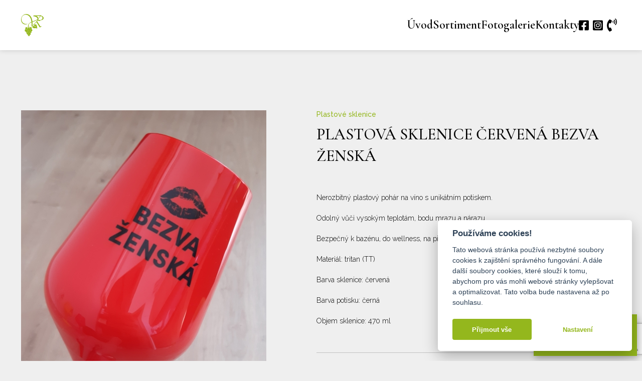

--- FILE ---
content_type: text/html; charset=UTF-8
request_url: https://vinotekarosnicka.cz/sortiment/plastova-sklenice-cervena-bezva-zenska/
body_size: 7024
content:

<!doctype html>
<html lang="cs">
  <head>
    <meta charset="utf-8">
    <meta name="viewport" content="width=device-width, initial-scale=1, shrink-to-fit=no">
    <title>PLASTOVÁ SKLENICE ČERVENÁ BEZVA ŽENSKÁ &#8211; Vinotéka Rosnička</title>
<meta name='robots' content='max-image-preview:large' />
<link rel='dns-prefetch' href='//vinotekarosnicka.cz' />
<link rel='dns-prefetch' href='//www.google.com' />
<link rel='dns-prefetch' href='//cdn.jsdelivr.net' />
<link rel='dns-prefetch' href='//fonts.googleapis.com' />
<link href='https://fonts.gstatic.com' crossorigin rel='preconnect' />
<link rel='stylesheet' id='contact-form-7-css'  href='https://vinotekarosnicka.cz/app/plugins/contact-form-7/includes/css/styles.css?ver=5.5.4' media='all' />
<link rel='stylesheet' id='google-fonts-css'  href='https://fonts.googleapis.com/css2?family=Raleway:wght@300;500;700&#038;family=Cormorant+Garamond:wght@300;500;600&#038;subset=latin,latin-ext&#038;display=swap' media='all' />
<link rel='stylesheet' id='vanilla-consent-css'  href='https://cdn.jsdelivr.net/gh/orestbida/cookieconsent@v2.7.2/dist/cookieconsent.css' media='all' />
<link rel='stylesheet' id='sage/app.css-css'  href='https://vinotekarosnicka.cz/app/themes/rosnicka/public/styles/app.css?id=36b426cff5a8bcea28d4' media='all' />
<script src='https://vinotekarosnicka.cz/wp/wp-includes/js/jquery/jquery.min.js?ver=3.6.0' id='jquery-core-js'></script>
<script src='https://vinotekarosnicka.cz/wp/wp-includes/js/jquery/jquery-migrate.min.js?ver=3.3.2' id='jquery-migrate-js'></script>
<link rel="canonical" href="https://vinotekarosnicka.cz/sortiment/plastova-sklenice-cervena-bezva-zenska/" />
<link rel="apple-touch-icon" sizes="180x180" href="/app/uploads/fbrfg/apple-touch-icon.png">
<link rel="icon" type="image/png" sizes="32x32" href="/app/uploads/fbrfg/favicon-32x32.png">
<link rel="icon" type="image/png" sizes="16x16" href="/app/uploads/fbrfg/favicon-16x16.png">
<link rel="manifest" href="/app/uploads/fbrfg/site.webmanifest">
<link rel="mask-icon" href="/app/uploads/fbrfg/safari-pinned-tab.svg" color="#94b71d">
<link rel="shortcut icon" href="/app/uploads/fbrfg/favicon.ico">
<meta name="msapplication-TileColor" content="#94b71d">
<meta name="msapplication-config" content="/app/uploads/fbrfg/browserconfig.xml">
<meta name="theme-color" content="#94b71d">    <!-- Google Tag Manager -->
    <script>
        window.dataLayer = window.dataLayer || [];

        function gtag() {
            dataLayer.push(arguments);
        }

        gtag('consent', 'default', {
            'ad_storage': 'denied',
            'analytics_storage': 'denied'
        });

        (function(w, d, s, l, i) {
            w[l] = w[l] || [];
            w[l].push({
                'gtm.start': new Date().getTime(),
                event: 'gtm.js'
            });
            var f = d.getElementsByTagName(s)[0],
                j = d.createElement(s),
                dl = l != 'dataLayer' ? '&l=' + l : '';
            j.async = true;
            j.src =
                'https://www.googletagmanager.com/gtm.js?id=' + i + dl;
            f.parentNode.insertBefore(j, f);
        })(window, document, 'script', 'dataLayer', 'GTM-52RDSZC');
    </script>
    <!-- End Google Tag Manager -->
<style id="kirki-inline-styles"></style>  </head>

  <body class="ro_goods-template-default single single-ro_goods postid-2827 wp-embed-responsive plastova-sklenice-cervena-bezva-zenska">
        <!-- Google Tag Manager (noscript) -->
    <noscript><iframe src="https://www.googletagmanager.com/ns.html?id=GTM-52RDSZC" height="0" width="0" style="display:none;visibility:hidden"></iframe></noscript>
    <!-- End Google Tag Manager (noscript) -->
    
    <div id="app">
      <a class="ro_skip visually-hidden-focusable" href="#main">
	Přejít na obsah
</a>

<div class="ro_offcanvas offcanvas offcanvas-end" data-bs-backdrop="false" tabindex="-1" id="mainMenu" aria-labelledby="mainMenuLabel">
	<div class="offcanvas-header">
		<span id="mainMenuLabel" class="visually-hidden">Hlavní navigace</span>
		<button type="button" data-bs-dismiss="offcanvas" aria-label="Zavřít hlavní navigaci"></button>
	</div>
	<div class="offcanvas-body">
					<nav id="menu-hlavni-menu" class="navbar-nav" role="navigation" itemscope itemtype="http://www.schema.org/SiteNavigationElement"><li  id="menu-item-31" class="menu-item menu-item-type-post_type menu-item-object-page menu-item-home menu-item-31 nav-item"><a itemprop="url" href="https://vinotekarosnicka.cz/" class="nav-link"><span itemprop="name">Úvod</span></a></li>
<li  id="menu-item-129" class="menu-item menu-item-type-post_type_archive menu-item-object-ro_goods menu-item-129 nav-item"><a itemprop="url" href="https://vinotekarosnicka.cz/sortiment/" class="nav-link"><span itemprop="name">Sortiment</span></a></li>
<li  id="menu-item-128" class="menu-item menu-item-type-post_type menu-item-object-page menu-item-128 nav-item"><a itemprop="url" href="https://vinotekarosnicka.cz/fotogalerie/" class="nav-link"><span itemprop="name">Fotogalerie</span></a></li>
<li  id="menu-item-35" class="menu-item menu-item-type-post_type menu-item-object-page menu-item-35 nav-item"><a itemprop="url" href="https://vinotekarosnicka.cz/kontakty/" class="nav-link"><span itemprop="name">Kontakty</span></a></li>
</nav>
			</div>
</div>

<header class="ro_header">
	<div class="container">
		<div class="ro_header-inner">
			<a href="https://vinotekarosnicka.cz/" title="Vinotéka Rosnička" rel="home">
				<img src="https://vinotekarosnicka.cz/app/themes/rosnicka/public/images/logo--header.svg?id=431517beb41b07feb064" alt="Vinotéka Rosnička" width="45" height="43" class="img-fluid">
			</a>

			<div class="ro_header-menu">
									<nav id="menu-hlavni-menu-1" class="navbar-nav" role="navigation" itemscope itemtype="http://www.schema.org/SiteNavigationElement"><li  class="menu-item menu-item-type-post_type menu-item-object-page menu-item-home menu-item-31 nav-item"><a itemprop="url" href="https://vinotekarosnicka.cz/" class="nav-link"><span itemprop="name">Úvod</span></a></li>
<li  class="menu-item menu-item-type-post_type_archive menu-item-object-ro_goods menu-item-129 nav-item"><a itemprop="url" href="https://vinotekarosnicka.cz/sortiment/" class="nav-link"><span itemprop="name">Sortiment</span></a></li>
<li  class="menu-item menu-item-type-post_type menu-item-object-page menu-item-128 nav-item"><a itemprop="url" href="https://vinotekarosnicka.cz/fotogalerie/" class="nav-link"><span itemprop="name">Fotogalerie</span></a></li>
<li  class="menu-item menu-item-type-post_type menu-item-object-page menu-item-35 nav-item"><a itemprop="url" href="https://vinotekarosnicka.cz/kontakty/" class="nav-link"><span itemprop="name">Kontakty</span></a></li>
</nav>
				
				<div class="ro_header-socials">
											<a href="https://www.facebook.com/VinotekaRosnicka" target="_blank" rel="noopener" title="Facebook - Vinotéka Rosnička">
							<svg aria-hidden="true" focusable="false" data-prefix="fab" data-icon="facebook-square" role="img" xmlns="http://www.w3.org/2000/svg" viewBox="0 0 448 512" class="svg-inline--fa fa-facebook-square fa-w-14 fa-5x"><path fill="currentColor" d="M400 32H48A48 48 0 0 0 0 80v352a48 48 0 0 0 48 48h137.25V327.69h-63V256h63v-54.64c0-62.15 37-96.48 93.67-96.48 27.14 0 55.52 4.84 55.52 4.84v61h-31.27c-30.81 0-40.42 19.12-40.42 38.73V256h68.78l-11 71.69h-57.78V480H400a48 48 0 0 0 48-48V80a48 48 0 0 0-48-48z" class=""></path></svg>
							<span class="visually-hidden">Facebook -  Vinotéka Rosnička</span>
						</a>
																<a href="https://www.instagram.com/explore/locations/109613633792888/vinoteka-rosnicka/" target="_blank" rel="noopener" title="Instagram - Vinotéka Rosnička">
						<svg aria-hidden="true" focusable="false" data-prefix="fab" data-icon="instagram-square" role="img" xmlns="http://www.w3.org/2000/svg" viewBox="0 0 448 512" class="svg-inline--fa fa-instagram-square fa-w-14 fa-5x"><path fill="currentColor" d="M224,202.66A53.34,53.34,0,1,0,277.36,256,53.38,53.38,0,0,0,224,202.66Zm124.71-41a54,54,0,0,0-30.41-30.41c-21-8.29-71-6.43-94.3-6.43s-73.25-1.93-94.31,6.43a54,54,0,0,0-30.41,30.41c-8.28,21-6.43,71.05-6.43,94.33S91,329.26,99.32,350.33a54,54,0,0,0,30.41,30.41c21,8.29,71,6.43,94.31,6.43s73.24,1.93,94.3-6.43a54,54,0,0,0,30.41-30.41c8.35-21,6.43-71.05,6.43-94.33S357.1,182.74,348.75,161.67ZM224,338a82,82,0,1,1,82-82A81.9,81.9,0,0,1,224,338Zm85.38-148.3a19.14,19.14,0,1,1,19.13-19.14A19.1,19.1,0,0,1,309.42,189.74ZM400,32H48A48,48,0,0,0,0,80V432a48,48,0,0,0,48,48H400a48,48,0,0,0,48-48V80A48,48,0,0,0,400,32ZM382.88,322c-1.29,25.63-7.14,48.34-25.85,67s-41.4,24.63-67,25.85c-26.41,1.49-105.59,1.49-132,0-25.63-1.29-48.26-7.15-67-25.85s-24.63-41.42-25.85-67c-1.49-26.42-1.49-105.61,0-132,1.29-25.63,7.07-48.34,25.85-67s41.47-24.56,67-25.78c26.41-1.49,105.59-1.49,132,0,25.63,1.29,48.33,7.15,67,25.85s24.63,41.42,25.85,67.05C384.37,216.44,384.37,295.56,382.88,322Z" class=""></path></svg>
							<span class="visually-hidden">Instagram -  Vinotéka Rosnička</span>
						</a>
										<a href="tel:" title="Telefon" class="ro_header-socials-phone">
						<svg aria-hidden="true" focusable="false" data-prefix="fas" data-icon="phone-volume" role="img" xmlns="http://www.w3.org/2000/svg" viewBox="0 0 384 512" class="svg-inline--fa fa-phone-volume fa-w-12 fa-5x"><path fill="currentColor" d="M97.333 506.966c-129.874-129.874-129.681-340.252 0-469.933 5.698-5.698 14.527-6.632 21.263-2.422l64.817 40.513a17.187 17.187 0 0 1 6.849 20.958l-32.408 81.021a17.188 17.188 0 0 1-17.669 10.719l-55.81-5.58c-21.051 58.261-20.612 122.471 0 179.515l55.811-5.581a17.188 17.188 0 0 1 17.669 10.719l32.408 81.022a17.188 17.188 0 0 1-6.849 20.958l-64.817 40.513a17.19 17.19 0 0 1-21.264-2.422zM247.126 95.473c11.832 20.047 11.832 45.008 0 65.055-3.95 6.693-13.108 7.959-18.718 2.581l-5.975-5.726c-3.911-3.748-4.793-9.622-2.261-14.41a32.063 32.063 0 0 0 0-29.945c-2.533-4.788-1.65-10.662 2.261-14.41l5.975-5.726c5.61-5.378 14.768-4.112 18.718 2.581zm91.787-91.187c60.14 71.604 60.092 175.882 0 247.428-4.474 5.327-12.53 5.746-17.552.933l-5.798-5.557c-4.56-4.371-4.977-11.529-.93-16.379 49.687-59.538 49.646-145.933 0-205.422-4.047-4.85-3.631-12.008.93-16.379l5.798-5.557c5.022-4.813 13.078-4.394 17.552.933zm-45.972 44.941c36.05 46.322 36.108 111.149 0 157.546-4.39 5.641-12.697 6.251-17.856 1.304l-5.818-5.579c-4.4-4.219-4.998-11.095-1.285-15.931 26.536-34.564 26.534-82.572 0-117.134-3.713-4.836-3.115-11.711 1.285-15.931l5.818-5.579c5.159-4.947 13.466-4.337 17.856 1.304z" class=""></path></svg>
					</a>
				</div>
			</div>
			<button type="button" data-bs-toggle="offcanvas" data-bs-target="#mainMenu" aria-controls="mainMenu">
				<span class="visually-hidden">Otevřít hlavní navigaci</span>
			</button>
		</div>
	</div>
</header>
<main id="main" class="ro_main">
		 		<div class="ro_single">
			<div class="container">
				<div class="ro_single-top">
					<div class="ro_single-gallery">
						<img src="https://vinotekarosnicka.cz/app/uploads/2024/05/20240519_162544-489x753.jpg" alt="PLASTOVÁ SKLENICE ČERVENÁ BEZVA ŽENSKÁ" class="img-fluid" width="489" height="753">
					</div>

					<div class="ro_single-content">
						<h1>
															<span>Plastové sklenice</span>
													
							PLASTOVÁ SKLENICE ČERVENÁ BEZVA ŽENSKÁ						</h1>
						<p>Nerozbitný plastový pohár na víno s unikátním potiskem.</p>
<p>Odolný vůči vysokým teplotám, bodu mrazu a nárazu.</p>
<p>Bezpečný k bazénu, do wellness, na piknik, venkovní párty, výlety.</p>
<p>Materiál: tritan (TT)</p>
<p>Barva sklenice: červená</p>
<p>Barva potisku: černá</p>
<p>Objem sklenice: 470 ml</p>
						<div class="ro_single-att">
							 
																	<div class="ro_single-att-item">
										<span class="ro_single-att-key">Cena</span>
										<span class="ro_single-att-value">295 Kč</span>
									</div>
															 
															 
																	<div class="ro_single-att-item">
										<span class="ro_single-att-key">Výrobce</span>
										<span class="ro_single-att-value">Gold Plast</span>
									</div>
															 
															 
															 
															 
															 
															 
																	<div class="ro_single-att-item">
										<span class="ro_single-att-key">Země původu</span>
										<span class="ro_single-att-value">EU</span>
									</div>
															 
																					</div>
						<div class="ro_single-cta">
															<a href="#" data-scroll="#poptavka" title="Mám zájem o tento produkt" class="btn btn-green text-white">Mám zájem o tento produkt</a>
													</div>
					</div>
				</div>
			</div>
			<div class="ro_cf container" id="poptavka">
									<h2 class="h1">Poptávkový formulář</h2>
												<div class="ro_cf-form">
					<div role="form" class="wpcf7" id="wpcf7-f150-p2827-o1" lang="cs-CZ" dir="ltr">
<div class="screen-reader-response"><p role="status" aria-live="polite" aria-atomic="true"></p> <ul></ul></div>
<form action="/sortiment/plastova-sklenice-cervena-bezva-zenska/#wpcf7-f150-p2827-o1" method="post" class="wpcf7-form init row" novalidate="novalidate" data-status="init">
<div style="display: none;">
<input type="hidden" name="_wpcf7" value="150" />
<input type="hidden" name="_wpcf7_version" value="5.5.4" />
<input type="hidden" name="_wpcf7_locale" value="cs_CZ" />
<input type="hidden" name="_wpcf7_unit_tag" value="wpcf7-f150-p2827-o1" />
<input type="hidden" name="_wpcf7_container_post" value="2827" />
<input type="hidden" name="_wpcf7_posted_data_hash" value="" />
<input type="hidden" name="_wpcf7_recaptcha_response" value="" />
</div>
<div class="col-md-6">
	<label for="f_name" class="form-label">Jméno</label>
	<span class="wpcf7-form-control-wrap f_name"><input type="text" name="f_name" value="" size="40" class="wpcf7-form-control wpcf7-text form-control" aria-invalid="false" placeholder="Jan" /></span>
</div>
<div class="col-md-6">
	<label for="surname" class="form-label ms-md-auto">Přijmení</label>
	<span class="wpcf7-form-control-wrap surname"><input type="text" name="surname" value="" size="40" class="wpcf7-form-control wpcf7-text form-control" aria-invalid="false" placeholder="Novák" /></span>
</div>
<div class="col-md-6">
	<label for="email" class="form-label">E-mail</label>
	<span class="wpcf7-form-control-wrap email"><input type="email" name="email" value="" size="40" class="wpcf7-form-control wpcf7-text wpcf7-email wpcf7-validates-as-email form-control" aria-invalid="false" placeholder="jan.novak@gmail.com" /></span>
</div>
<div class="col-md-6">
	<label for="phone" class="form-label ms-md-auto">Telefon</label>
	<span class="wpcf7-form-control-wrap phone"><input type="tel" name="phone" value="" size="40" class="wpcf7-form-control wpcf7-text wpcf7-tel wpcf7-validates-as-tel form-control" aria-invalid="false" placeholder="+420 777 777 777" /></span>
</div>
<div class="col-12">
	<label for="note" class="form-label">Poznámka</label>
	<span class="wpcf7-form-control-wrap note"><textarea name="note" cols="40" rows="3" class="wpcf7-form-control wpcf7-textarea form-control" aria-invalid="false"></textarea></span>
</div>
<p>Vámi zadané osobní údaje budeme zpracovávat my, a to pro možnost vám odpovědět. Bližší informace naleznete v <a href="https://vinotekarosnicka.cz/ochrana-osobnich-udaju/" target="_blank" title="Zásady zpracování osobních údajů">zásadách zpracování osobních údajů</a>.</p>
<div class="col-12 text-center">
	<input type="submit" value="Odeslat" class="wpcf7-form-control has-spinner wpcf7-submit btn btn-green text-white" />
</div><div class="wpcf7-response-output" aria-hidden="true"></div></form></div>				</div>
			</div>
		</div>
	</main>

<section class="ro_ig">
			<div>
												<a href="https://www.instagram.com/explore/locations/109613633792888/vinoteka-rosnicka/" rel="noopener" title="Instagram - Vinotéka Rosnička" target="_blank" class="">
									<img src="https://vinotekarosnicka.cz/app/uploads/2021/07/DSC_7085-200x200.jpg" alt="" width="200" height="200" class="img-fluid">
									</a>
																<a href="https://www.instagram.com/explore/locations/109613633792888/vinoteka-rosnicka/" rel="noopener" title="Instagram - Vinotéka Rosnička" target="_blank" class="">
									<img src="https://vinotekarosnicka.cz/app/uploads/2021/07/DSC_7204-200x200.jpg" alt="" width="200" height="200" class="img-fluid">
									</a>
																<a href="https://www.instagram.com/explore/locations/109613633792888/vinoteka-rosnicka/" rel="noopener" title="Instagram - Vinotéka Rosnička" target="_blank" class="">
									<img src="https://vinotekarosnicka.cz/app/uploads/2021/10/DSC_7089-200x200.jpg" alt="" width="200" height="200" class="img-fluid">
									</a>
																<a href="https://www.instagram.com/explore/locations/109613633792888/vinoteka-rosnicka/" rel="noopener" title="Instagram - Vinotéka Rosnička" target="_blank" class="">
									<img src="https://vinotekarosnicka.cz/app/uploads/2021/07/DSC_7116-200x200.jpg" alt="" width="200" height="200" class="img-fluid">
									</a>
																<a href="https://www.instagram.com/explore/locations/109613633792888/vinoteka-rosnicka/" rel="noopener" title="Instagram - Vinotéka Rosnička" target="_blank" class="d-none d-sm-inline-block">
									<img src="https://vinotekarosnicka.cz/app/uploads/2021/10/DSC_7125-1-200x200.jpg" alt="" width="200" height="200" class="img-fluid">
									</a>
																<a href="https://www.instagram.com/explore/locations/109613633792888/vinoteka-rosnicka/" rel="noopener" title="Instagram - Vinotéka Rosnička" target="_blank" class="d-none d-md-inline-block">
									<img src="https://vinotekarosnicka.cz/app/uploads/2021/10/DSC_7298-200x200.jpg" alt="" width="200" height="200" class="img-fluid">
									</a>
																<a href="https://www.instagram.com/explore/locations/109613633792888/vinoteka-rosnicka/" rel="noopener" title="Instagram - Vinotéka Rosnička" target="_blank" class="d-none d-md-inline-block">
									<img src="https://vinotekarosnicka.cz/app/uploads/2021/07/DSC_7107-200x200.jpg" alt="" width="200" height="200" class="img-fluid">
									</a>
																<a href="https://www.instagram.com/explore/locations/109613633792888/vinoteka-rosnicka/" rel="noopener" title="Instagram - Vinotéka Rosnička" target="_blank" class="d-none d-lg-inline-block">
									<img src="https://vinotekarosnicka.cz/app/uploads/2021/07/DSC_7165-200x200.jpg" alt="" width="200" height="200" class="img-fluid">
									</a>
																<a href="https://www.instagram.com/explore/locations/109613633792888/vinoteka-rosnicka/" rel="noopener" title="Instagram - Vinotéka Rosnička" target="_blank" class="d-none d-lg-inline-block">
									<img src="https://vinotekarosnicka.cz/app/uploads/2021/10/DSC_7291-200x200.jpg" alt="" width="200" height="200" class="img-fluid">
									</a>
																<a href="https://www.instagram.com/explore/locations/109613633792888/vinoteka-rosnicka/" rel="noopener" title="Instagram - Vinotéka Rosnička" target="_blank" class="d-none d-xl-inline-block">
									<img src="https://vinotekarosnicka.cz/app/uploads/2021/07/DSC_7250-200x200.jpg" alt="" width="200" height="200" class="img-fluid">
									</a>
																<a href="https://www.instagram.com/explore/locations/109613633792888/vinoteka-rosnicka/" rel="noopener" title="Instagram - Vinotéka Rosnička" target="_blank" class="d-none d-xl-inline-block">
									<img src="https://vinotekarosnicka.cz/app/uploads/2021/07/DSC_7263-200x200.jpg" alt="" width="200" height="200" class="img-fluid">
									</a>
																<a href="https://www.instagram.com/explore/locations/109613633792888/vinoteka-rosnicka/" rel="noopener" title="Instagram - Vinotéka Rosnička" target="_blank" class="d-none d-xl-inline-block">
									<img src="https://vinotekarosnicka.cz/app/uploads/2021/07/DSC_7059-HDR-200x200.jpg" alt="" width="200" height="200" class="img-fluid">
									</a>
																<a href="https://www.instagram.com/explore/locations/109613633792888/vinoteka-rosnicka/" rel="noopener" title="Instagram - Vinotéka Rosnička" target="_blank" class="d-none d-xl-inline-block">
									<img src="https://vinotekarosnicka.cz/app/uploads/2021/07/DSC_7303-200x200.jpg" alt="" width="200" height="200" class="img-fluid">
									</a>
																<a href="https://www.instagram.com/explore/locations/109613633792888/vinoteka-rosnicka/" rel="noopener" title="Instagram - Vinotéka Rosnička" target="_blank" class="d-none d-xl-inline-block">
									<img src="https://vinotekarosnicka.cz/app/uploads/2021/10/DSC_7307-200x200.jpg" alt="" width="200" height="200" class="img-fluid">
									</a>
																<a href="https://www.instagram.com/explore/locations/109613633792888/vinoteka-rosnicka/" rel="noopener" title="Instagram - Vinotéka Rosnička" target="_blank" class="d-none d-xl-inline-block">
									<img src="https://vinotekarosnicka.cz/app/uploads/2021/07/DSC_7230-200x200.jpg" alt="" width="200" height="200" class="img-fluid">
									</a>
									</div>
	</section>

<footer class="ro_footer ro_bg ro_bg--grapes">
	<div class="container">
		<div class="ro_footer-inner">
			<div class="ro_footer-col">
				<img src="https://vinotekarosnicka.cz/app/themes/rosnicka/public/images/logo.png?id=2652539a794d153e7faf" alt="Vinotéka Rosnička" width="384" height="102" class="img-fluid">
									<p>Vinotéka Rosnička, s.r.o.<br>
Komenského 996<br>
675 51 Jaroměřice nad Rokytnou</p>
								<div class="ro_footer-contact">
											<p>Telefon: <a href="tel:+420725937597" title="Telefon - Vinotéka Rosnička">+420 725 937 597</a></p>
																<p>E-mail: <a href="mailto:info@vinotekarosnicka.cz" title="E-mail - Vinotéka Rosnička">info@vinotekarosnicka.cz</a></p>
									</div>
			</div>
			<div class="ro_footer-col">
				<h3>Mapa webu</h3>
									<nav id="menu-hlavni-menu-2" class="navbar-nav" role="navigation" itemscope itemtype="http://www.schema.org/SiteNavigationElement"><li  class="menu-item menu-item-type-post_type menu-item-object-page menu-item-home menu-item-31 nav-item"><a itemprop="url" href="https://vinotekarosnicka.cz/" class="nav-link"><span itemprop="name">Úvod</span></a></li>
<li  class="menu-item menu-item-type-post_type_archive menu-item-object-ro_goods menu-item-129 nav-item"><a itemprop="url" href="https://vinotekarosnicka.cz/sortiment/" class="nav-link"><span itemprop="name">Sortiment</span></a></li>
<li  class="menu-item menu-item-type-post_type menu-item-object-page menu-item-128 nav-item"><a itemprop="url" href="https://vinotekarosnicka.cz/fotogalerie/" class="nav-link"><span itemprop="name">Fotogalerie</span></a></li>
<li  class="menu-item menu-item-type-post_type menu-item-object-page menu-item-35 nav-item"><a itemprop="url" href="https://vinotekarosnicka.cz/kontakty/" class="nav-link"><span itemprop="name">Kontakty</span></a></li>
</nav>
													<ul id="menu-paticka" class="navbar-nav" role="navigation" itemscope itemtype="http://www.schema.org/SiteNavigationElement"><li  id="menu-item-149" class="menu-item menu-item-type-post_type menu-item-object-page menu-item-privacy-policy menu-item-149 nav-item"><a itemprop="url" href="https://vinotekarosnicka.cz/ochrana-osobnich-udaju/" class="nav-link"><span itemprop="name">Zásady ochrany osobních údajů</span></a></li>
</ul>
								<div class="ro_footer-socials">
											<a href="https://www.facebook.com/VinotekaRosnicka" rel="noopener" class="ro_socials-item ro_socials-item--fb" title="Facebook - Vinotéka Rosnička" target="_blank"><span class="visually-hidden">Facebook - Vinotéka Rosnička</span></a>
																<a href="https://www.instagram.com/explore/locations/109613633792888/vinoteka-rosnicka/" rel="noopener" class="ro_socials-item ro_socials-item--ig" title="Instagram - Vinotéka Rosnička" target="_blank"><span class="visually-hidden">Instagram - Vinotéka Rosnička</span></a>
									</div>
				<a href="javascript:void(0);" aria-label="Zobrazit nastavení cookies" data-cc="c-settings" class="ro_footer-cookies">Nastavení cookies</a>
			</div>
		</div>
	</div>
</footer>

	<section class="ro_news">
		<a href="https://vinotekarosnicka.cz/akcni-nabidka-vin/" title="Dnes ochutnej">
			<h2>Dnes ochutnej</h2>
		</a>
	</section>
    </div>

        <script src='https://vinotekarosnicka.cz/wp/wp-includes/js/dist/vendor/regenerator-runtime.min.js?ver=0.13.7' id='regenerator-runtime-js'></script>
<script src='https://vinotekarosnicka.cz/wp/wp-includes/js/dist/vendor/wp-polyfill.min.js?ver=3.15.0' id='wp-polyfill-js'></script>
<script id='contact-form-7-js-extra'>
var wpcf7 = {"api":{"root":"https:\/\/vinotekarosnicka.cz\/wp-json\/","namespace":"contact-form-7\/v1"}};
</script>
<script src='https://vinotekarosnicka.cz/app/plugins/contact-form-7/includes/js/index.js?ver=5.5.4' id='contact-form-7-js'></script>
<script src='https://www.google.com/recaptcha/api.js?render=6Le-nsIcAAAAAMDBwWJGlzh8oVaNlf4PKyoNqAuv&#038;ver=3.0' id='google-recaptcha-js'></script>
<script id='wpcf7-recaptcha-js-extra'>
var wpcf7_recaptcha = {"sitekey":"6Le-nsIcAAAAAMDBwWJGlzh8oVaNlf4PKyoNqAuv","actions":{"homepage":"homepage","contactform":"contactform"}};
</script>
<script src='https://vinotekarosnicka.cz/app/plugins/contact-form-7/modules/recaptcha/index.js?ver=5.5.4' id='wpcf7-recaptcha-js'></script>
<script id='sage/vendor.js-js-before'>
!function(){"use strict";var n,e={},r={};function t(n){var o=r[n];if(void 0!==o)return o.exports;var u=r[n]={exports:{}};return e[n].call(u.exports,u,u.exports,t),u.exports}t.m=e,n=[],t.O=function(e,r,o,u){if(!r){var i=1/0;for(l=0;l<n.length;l++){r=n[l][0],o=n[l][1],u=n[l][2];for(var f=!0,c=0;c<r.length;c++)(!1&u||i>=u)&&Object.keys(t.O).every((function(n){return t.O[n](r[c])}))?r.splice(c--,1):(f=!1,u<i&&(i=u));f&&(n.splice(l--,1),e=o())}return e}u=u||0;for(var l=n.length;l>0&&n[l-1][2]>u;l--)n[l]=n[l-1];n[l]=[r,o,u]},t.n=function(n){var e=n&&n.__esModule?function(){return n.default}:function(){return n};return t.d(e,{a:e}),e},t.d=function(n,e){for(var r in e)t.o(e,r)&&!t.o(n,r)&&Object.defineProperty(n,r,{enumerable:!0,get:e[r]})},t.g=function(){if("object"==typeof globalThis)return globalThis;try{return this||new Function("return this")()}catch(n){if("object"==typeof window)return window}}(),t.o=function(n,e){return Object.prototype.hasOwnProperty.call(n,e)},t.r=function(n){"undefined"!=typeof Symbol&&Symbol.toStringTag&&Object.defineProperty(n,Symbol.toStringTag,{value:"Module"}),Object.defineProperty(n,"__esModule",{value:!0})},function(){var n={546:0,692:0,126:0};t.O.j=function(e){return 0===n[e]};var e=function(e,r){var o,u,i=r[0],f=r[1],c=r[2],l=0;for(o in f)t.o(f,o)&&(t.m[o]=f[o]);if(c)var a=c(t);for(e&&e(r);l<i.length;l++)u=i[l],t.o(n,u)&&n[u]&&n[u][0](),n[i[l]]=0;return t.O(a)},r=self.webpackChunk=self.webpackChunk||[];r.forEach(e.bind(null,0)),r.push=e.bind(null,r.push.bind(r))}()}();
//# sourceMappingURL=manifest.js.map
</script>
<script src='https://vinotekarosnicka.cz/app/themes/rosnicka/public/scripts/vendor.js?id=8b00774a02cf2561404c' id='sage/vendor.js-js'></script>
<script id='sage/app.js-js-extra'>
var template_vars = {"iconPath":"https:\/\/vinotekarosnicka.cz\/app\/themes\/rosnicka\/public\/images\/marker.svg?id=41a6d0318ad98dd6752d","ajaxUrl":"https:\/\/vinotekarosnicka.cz\/wp\/wp-admin\/admin-ajax.php"};
</script>
<script src='https://vinotekarosnicka.cz/app/themes/rosnicka/public/scripts/app.js?id=1c1fba13c990c4c7ae75' id='sage/app.js-js'></script>
<script src='https://cdn.jsdelivr.net/gh/orestbida/cookieconsent@v2.7.2/dist/cookieconsent.js' id='vanila-consent-js'></script>
<script src='https://vinotekarosnicka.cz/wp/wp-includes/js/wp-embed.min.js?ver=5.8.1' id='wp-embed-js'></script>
  </body>
</html>


--- FILE ---
content_type: text/html; charset=utf-8
request_url: https://www.google.com/recaptcha/api2/anchor?ar=1&k=6Le-nsIcAAAAAMDBwWJGlzh8oVaNlf4PKyoNqAuv&co=aHR0cHM6Ly92aW5vdGVrYXJvc25pY2thLmN6OjQ0Mw..&hl=en&v=PoyoqOPhxBO7pBk68S4YbpHZ&size=invisible&anchor-ms=20000&execute-ms=30000&cb=jca1m3g12atg
body_size: 48812
content:
<!DOCTYPE HTML><html dir="ltr" lang="en"><head><meta http-equiv="Content-Type" content="text/html; charset=UTF-8">
<meta http-equiv="X-UA-Compatible" content="IE=edge">
<title>reCAPTCHA</title>
<style type="text/css">
/* cyrillic-ext */
@font-face {
  font-family: 'Roboto';
  font-style: normal;
  font-weight: 400;
  font-stretch: 100%;
  src: url(//fonts.gstatic.com/s/roboto/v48/KFO7CnqEu92Fr1ME7kSn66aGLdTylUAMa3GUBHMdazTgWw.woff2) format('woff2');
  unicode-range: U+0460-052F, U+1C80-1C8A, U+20B4, U+2DE0-2DFF, U+A640-A69F, U+FE2E-FE2F;
}
/* cyrillic */
@font-face {
  font-family: 'Roboto';
  font-style: normal;
  font-weight: 400;
  font-stretch: 100%;
  src: url(//fonts.gstatic.com/s/roboto/v48/KFO7CnqEu92Fr1ME7kSn66aGLdTylUAMa3iUBHMdazTgWw.woff2) format('woff2');
  unicode-range: U+0301, U+0400-045F, U+0490-0491, U+04B0-04B1, U+2116;
}
/* greek-ext */
@font-face {
  font-family: 'Roboto';
  font-style: normal;
  font-weight: 400;
  font-stretch: 100%;
  src: url(//fonts.gstatic.com/s/roboto/v48/KFO7CnqEu92Fr1ME7kSn66aGLdTylUAMa3CUBHMdazTgWw.woff2) format('woff2');
  unicode-range: U+1F00-1FFF;
}
/* greek */
@font-face {
  font-family: 'Roboto';
  font-style: normal;
  font-weight: 400;
  font-stretch: 100%;
  src: url(//fonts.gstatic.com/s/roboto/v48/KFO7CnqEu92Fr1ME7kSn66aGLdTylUAMa3-UBHMdazTgWw.woff2) format('woff2');
  unicode-range: U+0370-0377, U+037A-037F, U+0384-038A, U+038C, U+038E-03A1, U+03A3-03FF;
}
/* math */
@font-face {
  font-family: 'Roboto';
  font-style: normal;
  font-weight: 400;
  font-stretch: 100%;
  src: url(//fonts.gstatic.com/s/roboto/v48/KFO7CnqEu92Fr1ME7kSn66aGLdTylUAMawCUBHMdazTgWw.woff2) format('woff2');
  unicode-range: U+0302-0303, U+0305, U+0307-0308, U+0310, U+0312, U+0315, U+031A, U+0326-0327, U+032C, U+032F-0330, U+0332-0333, U+0338, U+033A, U+0346, U+034D, U+0391-03A1, U+03A3-03A9, U+03B1-03C9, U+03D1, U+03D5-03D6, U+03F0-03F1, U+03F4-03F5, U+2016-2017, U+2034-2038, U+203C, U+2040, U+2043, U+2047, U+2050, U+2057, U+205F, U+2070-2071, U+2074-208E, U+2090-209C, U+20D0-20DC, U+20E1, U+20E5-20EF, U+2100-2112, U+2114-2115, U+2117-2121, U+2123-214F, U+2190, U+2192, U+2194-21AE, U+21B0-21E5, U+21F1-21F2, U+21F4-2211, U+2213-2214, U+2216-22FF, U+2308-230B, U+2310, U+2319, U+231C-2321, U+2336-237A, U+237C, U+2395, U+239B-23B7, U+23D0, U+23DC-23E1, U+2474-2475, U+25AF, U+25B3, U+25B7, U+25BD, U+25C1, U+25CA, U+25CC, U+25FB, U+266D-266F, U+27C0-27FF, U+2900-2AFF, U+2B0E-2B11, U+2B30-2B4C, U+2BFE, U+3030, U+FF5B, U+FF5D, U+1D400-1D7FF, U+1EE00-1EEFF;
}
/* symbols */
@font-face {
  font-family: 'Roboto';
  font-style: normal;
  font-weight: 400;
  font-stretch: 100%;
  src: url(//fonts.gstatic.com/s/roboto/v48/KFO7CnqEu92Fr1ME7kSn66aGLdTylUAMaxKUBHMdazTgWw.woff2) format('woff2');
  unicode-range: U+0001-000C, U+000E-001F, U+007F-009F, U+20DD-20E0, U+20E2-20E4, U+2150-218F, U+2190, U+2192, U+2194-2199, U+21AF, U+21E6-21F0, U+21F3, U+2218-2219, U+2299, U+22C4-22C6, U+2300-243F, U+2440-244A, U+2460-24FF, U+25A0-27BF, U+2800-28FF, U+2921-2922, U+2981, U+29BF, U+29EB, U+2B00-2BFF, U+4DC0-4DFF, U+FFF9-FFFB, U+10140-1018E, U+10190-1019C, U+101A0, U+101D0-101FD, U+102E0-102FB, U+10E60-10E7E, U+1D2C0-1D2D3, U+1D2E0-1D37F, U+1F000-1F0FF, U+1F100-1F1AD, U+1F1E6-1F1FF, U+1F30D-1F30F, U+1F315, U+1F31C, U+1F31E, U+1F320-1F32C, U+1F336, U+1F378, U+1F37D, U+1F382, U+1F393-1F39F, U+1F3A7-1F3A8, U+1F3AC-1F3AF, U+1F3C2, U+1F3C4-1F3C6, U+1F3CA-1F3CE, U+1F3D4-1F3E0, U+1F3ED, U+1F3F1-1F3F3, U+1F3F5-1F3F7, U+1F408, U+1F415, U+1F41F, U+1F426, U+1F43F, U+1F441-1F442, U+1F444, U+1F446-1F449, U+1F44C-1F44E, U+1F453, U+1F46A, U+1F47D, U+1F4A3, U+1F4B0, U+1F4B3, U+1F4B9, U+1F4BB, U+1F4BF, U+1F4C8-1F4CB, U+1F4D6, U+1F4DA, U+1F4DF, U+1F4E3-1F4E6, U+1F4EA-1F4ED, U+1F4F7, U+1F4F9-1F4FB, U+1F4FD-1F4FE, U+1F503, U+1F507-1F50B, U+1F50D, U+1F512-1F513, U+1F53E-1F54A, U+1F54F-1F5FA, U+1F610, U+1F650-1F67F, U+1F687, U+1F68D, U+1F691, U+1F694, U+1F698, U+1F6AD, U+1F6B2, U+1F6B9-1F6BA, U+1F6BC, U+1F6C6-1F6CF, U+1F6D3-1F6D7, U+1F6E0-1F6EA, U+1F6F0-1F6F3, U+1F6F7-1F6FC, U+1F700-1F7FF, U+1F800-1F80B, U+1F810-1F847, U+1F850-1F859, U+1F860-1F887, U+1F890-1F8AD, U+1F8B0-1F8BB, U+1F8C0-1F8C1, U+1F900-1F90B, U+1F93B, U+1F946, U+1F984, U+1F996, U+1F9E9, U+1FA00-1FA6F, U+1FA70-1FA7C, U+1FA80-1FA89, U+1FA8F-1FAC6, U+1FACE-1FADC, U+1FADF-1FAE9, U+1FAF0-1FAF8, U+1FB00-1FBFF;
}
/* vietnamese */
@font-face {
  font-family: 'Roboto';
  font-style: normal;
  font-weight: 400;
  font-stretch: 100%;
  src: url(//fonts.gstatic.com/s/roboto/v48/KFO7CnqEu92Fr1ME7kSn66aGLdTylUAMa3OUBHMdazTgWw.woff2) format('woff2');
  unicode-range: U+0102-0103, U+0110-0111, U+0128-0129, U+0168-0169, U+01A0-01A1, U+01AF-01B0, U+0300-0301, U+0303-0304, U+0308-0309, U+0323, U+0329, U+1EA0-1EF9, U+20AB;
}
/* latin-ext */
@font-face {
  font-family: 'Roboto';
  font-style: normal;
  font-weight: 400;
  font-stretch: 100%;
  src: url(//fonts.gstatic.com/s/roboto/v48/KFO7CnqEu92Fr1ME7kSn66aGLdTylUAMa3KUBHMdazTgWw.woff2) format('woff2');
  unicode-range: U+0100-02BA, U+02BD-02C5, U+02C7-02CC, U+02CE-02D7, U+02DD-02FF, U+0304, U+0308, U+0329, U+1D00-1DBF, U+1E00-1E9F, U+1EF2-1EFF, U+2020, U+20A0-20AB, U+20AD-20C0, U+2113, U+2C60-2C7F, U+A720-A7FF;
}
/* latin */
@font-face {
  font-family: 'Roboto';
  font-style: normal;
  font-weight: 400;
  font-stretch: 100%;
  src: url(//fonts.gstatic.com/s/roboto/v48/KFO7CnqEu92Fr1ME7kSn66aGLdTylUAMa3yUBHMdazQ.woff2) format('woff2');
  unicode-range: U+0000-00FF, U+0131, U+0152-0153, U+02BB-02BC, U+02C6, U+02DA, U+02DC, U+0304, U+0308, U+0329, U+2000-206F, U+20AC, U+2122, U+2191, U+2193, U+2212, U+2215, U+FEFF, U+FFFD;
}
/* cyrillic-ext */
@font-face {
  font-family: 'Roboto';
  font-style: normal;
  font-weight: 500;
  font-stretch: 100%;
  src: url(//fonts.gstatic.com/s/roboto/v48/KFO7CnqEu92Fr1ME7kSn66aGLdTylUAMa3GUBHMdazTgWw.woff2) format('woff2');
  unicode-range: U+0460-052F, U+1C80-1C8A, U+20B4, U+2DE0-2DFF, U+A640-A69F, U+FE2E-FE2F;
}
/* cyrillic */
@font-face {
  font-family: 'Roboto';
  font-style: normal;
  font-weight: 500;
  font-stretch: 100%;
  src: url(//fonts.gstatic.com/s/roboto/v48/KFO7CnqEu92Fr1ME7kSn66aGLdTylUAMa3iUBHMdazTgWw.woff2) format('woff2');
  unicode-range: U+0301, U+0400-045F, U+0490-0491, U+04B0-04B1, U+2116;
}
/* greek-ext */
@font-face {
  font-family: 'Roboto';
  font-style: normal;
  font-weight: 500;
  font-stretch: 100%;
  src: url(//fonts.gstatic.com/s/roboto/v48/KFO7CnqEu92Fr1ME7kSn66aGLdTylUAMa3CUBHMdazTgWw.woff2) format('woff2');
  unicode-range: U+1F00-1FFF;
}
/* greek */
@font-face {
  font-family: 'Roboto';
  font-style: normal;
  font-weight: 500;
  font-stretch: 100%;
  src: url(//fonts.gstatic.com/s/roboto/v48/KFO7CnqEu92Fr1ME7kSn66aGLdTylUAMa3-UBHMdazTgWw.woff2) format('woff2');
  unicode-range: U+0370-0377, U+037A-037F, U+0384-038A, U+038C, U+038E-03A1, U+03A3-03FF;
}
/* math */
@font-face {
  font-family: 'Roboto';
  font-style: normal;
  font-weight: 500;
  font-stretch: 100%;
  src: url(//fonts.gstatic.com/s/roboto/v48/KFO7CnqEu92Fr1ME7kSn66aGLdTylUAMawCUBHMdazTgWw.woff2) format('woff2');
  unicode-range: U+0302-0303, U+0305, U+0307-0308, U+0310, U+0312, U+0315, U+031A, U+0326-0327, U+032C, U+032F-0330, U+0332-0333, U+0338, U+033A, U+0346, U+034D, U+0391-03A1, U+03A3-03A9, U+03B1-03C9, U+03D1, U+03D5-03D6, U+03F0-03F1, U+03F4-03F5, U+2016-2017, U+2034-2038, U+203C, U+2040, U+2043, U+2047, U+2050, U+2057, U+205F, U+2070-2071, U+2074-208E, U+2090-209C, U+20D0-20DC, U+20E1, U+20E5-20EF, U+2100-2112, U+2114-2115, U+2117-2121, U+2123-214F, U+2190, U+2192, U+2194-21AE, U+21B0-21E5, U+21F1-21F2, U+21F4-2211, U+2213-2214, U+2216-22FF, U+2308-230B, U+2310, U+2319, U+231C-2321, U+2336-237A, U+237C, U+2395, U+239B-23B7, U+23D0, U+23DC-23E1, U+2474-2475, U+25AF, U+25B3, U+25B7, U+25BD, U+25C1, U+25CA, U+25CC, U+25FB, U+266D-266F, U+27C0-27FF, U+2900-2AFF, U+2B0E-2B11, U+2B30-2B4C, U+2BFE, U+3030, U+FF5B, U+FF5D, U+1D400-1D7FF, U+1EE00-1EEFF;
}
/* symbols */
@font-face {
  font-family: 'Roboto';
  font-style: normal;
  font-weight: 500;
  font-stretch: 100%;
  src: url(//fonts.gstatic.com/s/roboto/v48/KFO7CnqEu92Fr1ME7kSn66aGLdTylUAMaxKUBHMdazTgWw.woff2) format('woff2');
  unicode-range: U+0001-000C, U+000E-001F, U+007F-009F, U+20DD-20E0, U+20E2-20E4, U+2150-218F, U+2190, U+2192, U+2194-2199, U+21AF, U+21E6-21F0, U+21F3, U+2218-2219, U+2299, U+22C4-22C6, U+2300-243F, U+2440-244A, U+2460-24FF, U+25A0-27BF, U+2800-28FF, U+2921-2922, U+2981, U+29BF, U+29EB, U+2B00-2BFF, U+4DC0-4DFF, U+FFF9-FFFB, U+10140-1018E, U+10190-1019C, U+101A0, U+101D0-101FD, U+102E0-102FB, U+10E60-10E7E, U+1D2C0-1D2D3, U+1D2E0-1D37F, U+1F000-1F0FF, U+1F100-1F1AD, U+1F1E6-1F1FF, U+1F30D-1F30F, U+1F315, U+1F31C, U+1F31E, U+1F320-1F32C, U+1F336, U+1F378, U+1F37D, U+1F382, U+1F393-1F39F, U+1F3A7-1F3A8, U+1F3AC-1F3AF, U+1F3C2, U+1F3C4-1F3C6, U+1F3CA-1F3CE, U+1F3D4-1F3E0, U+1F3ED, U+1F3F1-1F3F3, U+1F3F5-1F3F7, U+1F408, U+1F415, U+1F41F, U+1F426, U+1F43F, U+1F441-1F442, U+1F444, U+1F446-1F449, U+1F44C-1F44E, U+1F453, U+1F46A, U+1F47D, U+1F4A3, U+1F4B0, U+1F4B3, U+1F4B9, U+1F4BB, U+1F4BF, U+1F4C8-1F4CB, U+1F4D6, U+1F4DA, U+1F4DF, U+1F4E3-1F4E6, U+1F4EA-1F4ED, U+1F4F7, U+1F4F9-1F4FB, U+1F4FD-1F4FE, U+1F503, U+1F507-1F50B, U+1F50D, U+1F512-1F513, U+1F53E-1F54A, U+1F54F-1F5FA, U+1F610, U+1F650-1F67F, U+1F687, U+1F68D, U+1F691, U+1F694, U+1F698, U+1F6AD, U+1F6B2, U+1F6B9-1F6BA, U+1F6BC, U+1F6C6-1F6CF, U+1F6D3-1F6D7, U+1F6E0-1F6EA, U+1F6F0-1F6F3, U+1F6F7-1F6FC, U+1F700-1F7FF, U+1F800-1F80B, U+1F810-1F847, U+1F850-1F859, U+1F860-1F887, U+1F890-1F8AD, U+1F8B0-1F8BB, U+1F8C0-1F8C1, U+1F900-1F90B, U+1F93B, U+1F946, U+1F984, U+1F996, U+1F9E9, U+1FA00-1FA6F, U+1FA70-1FA7C, U+1FA80-1FA89, U+1FA8F-1FAC6, U+1FACE-1FADC, U+1FADF-1FAE9, U+1FAF0-1FAF8, U+1FB00-1FBFF;
}
/* vietnamese */
@font-face {
  font-family: 'Roboto';
  font-style: normal;
  font-weight: 500;
  font-stretch: 100%;
  src: url(//fonts.gstatic.com/s/roboto/v48/KFO7CnqEu92Fr1ME7kSn66aGLdTylUAMa3OUBHMdazTgWw.woff2) format('woff2');
  unicode-range: U+0102-0103, U+0110-0111, U+0128-0129, U+0168-0169, U+01A0-01A1, U+01AF-01B0, U+0300-0301, U+0303-0304, U+0308-0309, U+0323, U+0329, U+1EA0-1EF9, U+20AB;
}
/* latin-ext */
@font-face {
  font-family: 'Roboto';
  font-style: normal;
  font-weight: 500;
  font-stretch: 100%;
  src: url(//fonts.gstatic.com/s/roboto/v48/KFO7CnqEu92Fr1ME7kSn66aGLdTylUAMa3KUBHMdazTgWw.woff2) format('woff2');
  unicode-range: U+0100-02BA, U+02BD-02C5, U+02C7-02CC, U+02CE-02D7, U+02DD-02FF, U+0304, U+0308, U+0329, U+1D00-1DBF, U+1E00-1E9F, U+1EF2-1EFF, U+2020, U+20A0-20AB, U+20AD-20C0, U+2113, U+2C60-2C7F, U+A720-A7FF;
}
/* latin */
@font-face {
  font-family: 'Roboto';
  font-style: normal;
  font-weight: 500;
  font-stretch: 100%;
  src: url(//fonts.gstatic.com/s/roboto/v48/KFO7CnqEu92Fr1ME7kSn66aGLdTylUAMa3yUBHMdazQ.woff2) format('woff2');
  unicode-range: U+0000-00FF, U+0131, U+0152-0153, U+02BB-02BC, U+02C6, U+02DA, U+02DC, U+0304, U+0308, U+0329, U+2000-206F, U+20AC, U+2122, U+2191, U+2193, U+2212, U+2215, U+FEFF, U+FFFD;
}
/* cyrillic-ext */
@font-face {
  font-family: 'Roboto';
  font-style: normal;
  font-weight: 900;
  font-stretch: 100%;
  src: url(//fonts.gstatic.com/s/roboto/v48/KFO7CnqEu92Fr1ME7kSn66aGLdTylUAMa3GUBHMdazTgWw.woff2) format('woff2');
  unicode-range: U+0460-052F, U+1C80-1C8A, U+20B4, U+2DE0-2DFF, U+A640-A69F, U+FE2E-FE2F;
}
/* cyrillic */
@font-face {
  font-family: 'Roboto';
  font-style: normal;
  font-weight: 900;
  font-stretch: 100%;
  src: url(//fonts.gstatic.com/s/roboto/v48/KFO7CnqEu92Fr1ME7kSn66aGLdTylUAMa3iUBHMdazTgWw.woff2) format('woff2');
  unicode-range: U+0301, U+0400-045F, U+0490-0491, U+04B0-04B1, U+2116;
}
/* greek-ext */
@font-face {
  font-family: 'Roboto';
  font-style: normal;
  font-weight: 900;
  font-stretch: 100%;
  src: url(//fonts.gstatic.com/s/roboto/v48/KFO7CnqEu92Fr1ME7kSn66aGLdTylUAMa3CUBHMdazTgWw.woff2) format('woff2');
  unicode-range: U+1F00-1FFF;
}
/* greek */
@font-face {
  font-family: 'Roboto';
  font-style: normal;
  font-weight: 900;
  font-stretch: 100%;
  src: url(//fonts.gstatic.com/s/roboto/v48/KFO7CnqEu92Fr1ME7kSn66aGLdTylUAMa3-UBHMdazTgWw.woff2) format('woff2');
  unicode-range: U+0370-0377, U+037A-037F, U+0384-038A, U+038C, U+038E-03A1, U+03A3-03FF;
}
/* math */
@font-face {
  font-family: 'Roboto';
  font-style: normal;
  font-weight: 900;
  font-stretch: 100%;
  src: url(//fonts.gstatic.com/s/roboto/v48/KFO7CnqEu92Fr1ME7kSn66aGLdTylUAMawCUBHMdazTgWw.woff2) format('woff2');
  unicode-range: U+0302-0303, U+0305, U+0307-0308, U+0310, U+0312, U+0315, U+031A, U+0326-0327, U+032C, U+032F-0330, U+0332-0333, U+0338, U+033A, U+0346, U+034D, U+0391-03A1, U+03A3-03A9, U+03B1-03C9, U+03D1, U+03D5-03D6, U+03F0-03F1, U+03F4-03F5, U+2016-2017, U+2034-2038, U+203C, U+2040, U+2043, U+2047, U+2050, U+2057, U+205F, U+2070-2071, U+2074-208E, U+2090-209C, U+20D0-20DC, U+20E1, U+20E5-20EF, U+2100-2112, U+2114-2115, U+2117-2121, U+2123-214F, U+2190, U+2192, U+2194-21AE, U+21B0-21E5, U+21F1-21F2, U+21F4-2211, U+2213-2214, U+2216-22FF, U+2308-230B, U+2310, U+2319, U+231C-2321, U+2336-237A, U+237C, U+2395, U+239B-23B7, U+23D0, U+23DC-23E1, U+2474-2475, U+25AF, U+25B3, U+25B7, U+25BD, U+25C1, U+25CA, U+25CC, U+25FB, U+266D-266F, U+27C0-27FF, U+2900-2AFF, U+2B0E-2B11, U+2B30-2B4C, U+2BFE, U+3030, U+FF5B, U+FF5D, U+1D400-1D7FF, U+1EE00-1EEFF;
}
/* symbols */
@font-face {
  font-family: 'Roboto';
  font-style: normal;
  font-weight: 900;
  font-stretch: 100%;
  src: url(//fonts.gstatic.com/s/roboto/v48/KFO7CnqEu92Fr1ME7kSn66aGLdTylUAMaxKUBHMdazTgWw.woff2) format('woff2');
  unicode-range: U+0001-000C, U+000E-001F, U+007F-009F, U+20DD-20E0, U+20E2-20E4, U+2150-218F, U+2190, U+2192, U+2194-2199, U+21AF, U+21E6-21F0, U+21F3, U+2218-2219, U+2299, U+22C4-22C6, U+2300-243F, U+2440-244A, U+2460-24FF, U+25A0-27BF, U+2800-28FF, U+2921-2922, U+2981, U+29BF, U+29EB, U+2B00-2BFF, U+4DC0-4DFF, U+FFF9-FFFB, U+10140-1018E, U+10190-1019C, U+101A0, U+101D0-101FD, U+102E0-102FB, U+10E60-10E7E, U+1D2C0-1D2D3, U+1D2E0-1D37F, U+1F000-1F0FF, U+1F100-1F1AD, U+1F1E6-1F1FF, U+1F30D-1F30F, U+1F315, U+1F31C, U+1F31E, U+1F320-1F32C, U+1F336, U+1F378, U+1F37D, U+1F382, U+1F393-1F39F, U+1F3A7-1F3A8, U+1F3AC-1F3AF, U+1F3C2, U+1F3C4-1F3C6, U+1F3CA-1F3CE, U+1F3D4-1F3E0, U+1F3ED, U+1F3F1-1F3F3, U+1F3F5-1F3F7, U+1F408, U+1F415, U+1F41F, U+1F426, U+1F43F, U+1F441-1F442, U+1F444, U+1F446-1F449, U+1F44C-1F44E, U+1F453, U+1F46A, U+1F47D, U+1F4A3, U+1F4B0, U+1F4B3, U+1F4B9, U+1F4BB, U+1F4BF, U+1F4C8-1F4CB, U+1F4D6, U+1F4DA, U+1F4DF, U+1F4E3-1F4E6, U+1F4EA-1F4ED, U+1F4F7, U+1F4F9-1F4FB, U+1F4FD-1F4FE, U+1F503, U+1F507-1F50B, U+1F50D, U+1F512-1F513, U+1F53E-1F54A, U+1F54F-1F5FA, U+1F610, U+1F650-1F67F, U+1F687, U+1F68D, U+1F691, U+1F694, U+1F698, U+1F6AD, U+1F6B2, U+1F6B9-1F6BA, U+1F6BC, U+1F6C6-1F6CF, U+1F6D3-1F6D7, U+1F6E0-1F6EA, U+1F6F0-1F6F3, U+1F6F7-1F6FC, U+1F700-1F7FF, U+1F800-1F80B, U+1F810-1F847, U+1F850-1F859, U+1F860-1F887, U+1F890-1F8AD, U+1F8B0-1F8BB, U+1F8C0-1F8C1, U+1F900-1F90B, U+1F93B, U+1F946, U+1F984, U+1F996, U+1F9E9, U+1FA00-1FA6F, U+1FA70-1FA7C, U+1FA80-1FA89, U+1FA8F-1FAC6, U+1FACE-1FADC, U+1FADF-1FAE9, U+1FAF0-1FAF8, U+1FB00-1FBFF;
}
/* vietnamese */
@font-face {
  font-family: 'Roboto';
  font-style: normal;
  font-weight: 900;
  font-stretch: 100%;
  src: url(//fonts.gstatic.com/s/roboto/v48/KFO7CnqEu92Fr1ME7kSn66aGLdTylUAMa3OUBHMdazTgWw.woff2) format('woff2');
  unicode-range: U+0102-0103, U+0110-0111, U+0128-0129, U+0168-0169, U+01A0-01A1, U+01AF-01B0, U+0300-0301, U+0303-0304, U+0308-0309, U+0323, U+0329, U+1EA0-1EF9, U+20AB;
}
/* latin-ext */
@font-face {
  font-family: 'Roboto';
  font-style: normal;
  font-weight: 900;
  font-stretch: 100%;
  src: url(//fonts.gstatic.com/s/roboto/v48/KFO7CnqEu92Fr1ME7kSn66aGLdTylUAMa3KUBHMdazTgWw.woff2) format('woff2');
  unicode-range: U+0100-02BA, U+02BD-02C5, U+02C7-02CC, U+02CE-02D7, U+02DD-02FF, U+0304, U+0308, U+0329, U+1D00-1DBF, U+1E00-1E9F, U+1EF2-1EFF, U+2020, U+20A0-20AB, U+20AD-20C0, U+2113, U+2C60-2C7F, U+A720-A7FF;
}
/* latin */
@font-face {
  font-family: 'Roboto';
  font-style: normal;
  font-weight: 900;
  font-stretch: 100%;
  src: url(//fonts.gstatic.com/s/roboto/v48/KFO7CnqEu92Fr1ME7kSn66aGLdTylUAMa3yUBHMdazQ.woff2) format('woff2');
  unicode-range: U+0000-00FF, U+0131, U+0152-0153, U+02BB-02BC, U+02C6, U+02DA, U+02DC, U+0304, U+0308, U+0329, U+2000-206F, U+20AC, U+2122, U+2191, U+2193, U+2212, U+2215, U+FEFF, U+FFFD;
}

</style>
<link rel="stylesheet" type="text/css" href="https://www.gstatic.com/recaptcha/releases/PoyoqOPhxBO7pBk68S4YbpHZ/styles__ltr.css">
<script nonce="7xXu2U6k5t45oj-ZBM3Z-g" type="text/javascript">window['__recaptcha_api'] = 'https://www.google.com/recaptcha/api2/';</script>
<script type="text/javascript" src="https://www.gstatic.com/recaptcha/releases/PoyoqOPhxBO7pBk68S4YbpHZ/recaptcha__en.js" nonce="7xXu2U6k5t45oj-ZBM3Z-g">
      
    </script></head>
<body><div id="rc-anchor-alert" class="rc-anchor-alert"></div>
<input type="hidden" id="recaptcha-token" value="[base64]">
<script type="text/javascript" nonce="7xXu2U6k5t45oj-ZBM3Z-g">
      recaptcha.anchor.Main.init("[\x22ainput\x22,[\x22bgdata\x22,\x22\x22,\[base64]/[base64]/bmV3IFpbdF0obVswXSk6Sz09Mj9uZXcgWlt0XShtWzBdLG1bMV0pOks9PTM/bmV3IFpbdF0obVswXSxtWzFdLG1bMl0pOks9PTQ/[base64]/[base64]/[base64]/[base64]/[base64]/[base64]/[base64]/[base64]/[base64]/[base64]/[base64]/[base64]/[base64]/[base64]\\u003d\\u003d\x22,\[base64]\\u003d\x22,\[base64]/CkW0pDMOqYnDDslLChsKKwo3ClsKWXXYzwpfDm8K8wowcw5otw7nDjAbCpsKsw7B3w5Vtw4xQwoZ+GcK1CUTDsMOGwrLDtsO5EMKdw7DDkFUSfMOVc2/Dr0ZMR8KJBsOdw6ZUYHJLwocRwq7Cj8OqfFXDrMKSBsOsHMOIw7zCuTJ/ZMKPwqpiL1nCtDfCqiDDrcKVwrREGm7CicKwwqzDvhFPYsOSw7jDqsKFSFTDscORwr4HCnF1w6gsw7HDicOgCcOWw5zCrMKTw4MWw4JVwqUAw7LDh8K3RcOZbETCm8KSflQtEFrCoChYVznCpMK9YsOpwqwpw6trw5xTw53CtcKdwp9kw6/CqMKuw4J4w6HDjsOewpstNcOlNcOtdMOjCnZ5IQTChsOSB8Kkw4fDrcKhw7XCoFkOwpPCu24RKFHCk3fDhF7ChcOjRB7CtcKVCQEnw6nCjsKiwrl/[base64]/DqMO+ZcOEwoQ9P8KdPWDClMO6w4PChWzCkShVw5nCo8OOw78oW01mCMKQPRnCqiXChFU6woPDk8Onw7PDhxjDtyZPOBVuVsKRwrsDJMOfw61swrZNOcKywrvDlsO/[base64]/DlQHCnkDCrwrDq0YAwpcjYWHCjcKAw6jDk8KLwrNZNWjCvsKbw5fDlGlyHcKmw5/CoQ51wpVNLQIGwrsiC0bDoiU2w5w0AGp4wqvDglIYwo1GDsKsKBfDvVXCp8O/w4fDjMKpf8K7wr4/wr/CnMOEwqgnNsOawqDCqsK8N8KWXznDvsOGMTHCgkI6HMKQwqHCo8OpYcK0RsKPwrvCkkfDjzrDjjTDt1jCucObGRw2w6dUw7PDrMOhLVrDpXzCtyMXw7fCscK7PMK1wrY2w5MkwoTCsMOTVMOTBmfCs8K/w7vDhy3CjEDDk8KIw7BADsOYe0MZYMKUb8KfHcKDBX4WKsKewqYGOVTCqMKBaMOKw581woEkZkhlw5ltwqzDvsKWSsKmwq08w5rDu8KJwqHDtRgaBsKMwq/[base64]/[base64]/CmQpYY8OIOCR8HcOKw5NYw5IiwqDCi8OKCy5Uw4jCiAXDt8KVSBVEw6vCvm3ChcO1wqzDlXfCoyARJ2PDpDAcIsK/woXCjTvDlMOINQ7CjzVWC0R6VsKIfU/CkcOTwqtCwqAMw7dUKcKEwrXDhcO/wozDjG7CvhQHc8KyEsOdM1TCr8OtSQ0FScOXck1fOTDDoMOuwp3DhF/Dq8Kmw50hw6UewpMAwoYXX37CvMOzA8OeD8OwDMKGUMKHwpYEw7RwWhEgEm4Yw5TDqUHDpFlxwozChcONRhUsKg7DkMK1EyNrGcKFAgPCn8KdKQwlwqhJwpjCu8O8YGDCqRLDo8KwwoTCg8K9OTnCnX/DtnzCvsObGV3DmDlaJVLCkA4Tw6/[base64]/[base64]/DhCptUMOdwrxzbD5AfXpSbkEZLWvClWvCi8KhUy/Ckz/[base64]/DoWYHOcKqwonDkMKIOMOqwqxHw5XDqMOVw7/DisOAw7fDgcOBNz4TSSckw4BhMcOENcKQQihqUCdUw5/DvsONwrVbwpfDqj0rwqcewpvCkgbCpCQ7wofDpzTCoMKtByRTW0DCp8Kgc8OgwqEed8KlwqXCnhnCisKlJ8OsATPDoiIYw5HCnBjCljQAdcKUwqPDnQ/[base64]/CmsOXOlQNXcK2b8O8w4BUY3DDt8Ksw6zDhHXCncOPX8ObccKpeMKjIA8TVcKPwozDkQgwwr0uWVDCtyrCrBLCvsKsJzIww7vDksOqwojCqMOGwrsYwrxsw6U8w7tpwqshwobDisK4w4JkwptScmvCj8KgwpoWwrJiwqFHO8KxFsK+w6fCtsOuw6w/D3bDrcO0woDCuHnDlMKfw7rCocOhwqIKVsOgS8O3bcOcesKLwosrcsO4KAJ4w7TDlxl3w6VFw77CkTLDoMOMGcO+RCDCu8KRw5/ClitmwqlkBEUrwpFEUMKSZMOYw6VmJzNxwr1DNBjClRB5UcO5DBZvUsKXw7TCgDxpScKlbcKnQsK+KD/[base64]/ChkkKYknCrMKJw41GLEtLe8KhHxlzw6pawq4CcXfDisOzXsO5wotVw41Zwrkdw7VPwo0Pw4/Cs07Cjks4BsO2KTIaSsOoI8ODDy/CjW0HKm8GCCo4VMKSwqlXwoxYwofDtMKiKsK9JsKvw7TCucOFL2/CisK4wrjDgTogw500w4/Cm8OjOsKMH8KHKDJvw7ZdWcOeOEk1worDkA3DslNHwrVnMzzDtsK4NXFCBRPDhcODwrwuN8OMw7/ChsOKwobDqxIDQmfCn8O/wp7Dl258wr7Cv8OWwrIRwonDisKiwqbClcK6ZCAQwoPDhQPDsHRhw7nCi8K+w5UTDsK9wpRJI8Kxw7AyOMOYw6PDt8KWaMKnKMKUw5XCq3zDjcKlw5ISYcOvFMKwQcOCw67Ck8OiF8OqXjHDoz8CwqRfw7/DrcOaA8OiWsONDsOaVVsEWwPCmzPCqcK2Vjhjw5MPw5rDm2hQNBPCqBB1fcOnPMO6w5LDh8O+wpLCsC/ChHfDlEhJw4TCrhnCn8OxwoTDuSTDu8KiwpFDw7hzw4Naw6s2EnvCsgHDo0EWw7fCvg12LsOpwr0ZwrBpF8KEw6TDj8OpGMK3w7LDmkjCjX7CsnXDnsKjBxAMwoN7a1IOwqTDvF4TMgTCncKJP8K/NWnDlsOESsObfsKTYXfDvjPCgcOHR1Z1U8KUcsOCwpXDsWfCoGMVwo/Cl8OpZcOXwo7Ch3fDrcKQw7zDvsOAfcOSwq/[base64]/CrMKYw5jDnXRJcRtdw7JdJkE8WyvDiMK+wqxwTGNTcW8LwrjCnmzDuH7DhBbCiyPDi8KVTCsHw63DqBgew5HCssOaKh/CmcOSesKfw5JnSMKYw7ZQNyfDrX7CjUXDiUMFwrB+w7h5acKsw6Qhwo9fLkVHw6XCtWrDr1gxw7s5djLDn8K/MiohwpEtVsKQYsOuwpzDu8K1VEFEwr0cwrgAJ8OMw5c/CMOkw51dRMKowpBhRcOQwoFhJ8OxFsKdKsKDEMO1VcOyOSPCkMOsw6ZtwpHDtybClkHCicKhwpILUQocC0rDgMORw4TDiV/[base64]/ChcK2YBzCrsOgwrjDp0XCtsO8wofDqA0Lw5vCnsKhYjxiwrgaw50tO0nDslJdFcObwphCw4zCoD9SwpNCdsOOT8O0wojCpMK3woXClEQIwodXwpTCrsO1wq3Ds2XDhMO9F8KywqnCnC9PPFI/EwLDl8Klwp5yw71awrIeD8KCPcKjw5HDjSPCri0Hw5xKPUrDh8KWw7JpK3d3OMOWwpNJKcKEE0Nuw4IQwq1RAC/CpsOBw5jCkcOKBh1Ww5TCkMKfwqjCvw/Dl1nDrnHCpsOVwpBaw6Axw5bDmBDCjBgawrQlRnXDkMKSYh/Co8KjECvDrMKXfsKECgrDrMKXwqLCi18VcMOhw7bChFwHwoZ+w7vCkgM/wpluUAsrdcO3wqgGw64fw7QyUUZQw74DwqtDS2ATLMO3w5rDq25aw4xHWBM2SkjCv8Oxw5NlOMOEOcO7csOEH8KFw7LCgmsMworDg8OKNcOHwrAXCsOlDCxSCUVDwqVtwrR/OsO/Im7DtgQ4cMOlwrHDjMKKw6EkMgfDqsOtQWJPKMKswpjCgcO0w53DusONw5bDpMOHw7TDhg1td8OqwqQPJX8DwrnDpB7CvcOWw7bDuMKhbsOLwqXCvsKbwqbCkkRKwoszNcOzwplkwqBpwoXDs8K7MnrCgUjCvyRSw54jJ8OXwp/DnMKiIMOjw7HCk8ODw5VTPHbDvsKswo7Dq8OKYQfCuwBZwrvCvR55worDlXnCtFQEZgFWA8KMLkQ5B2LDuT3CusOWwpHDlsOoIU/[base64]/[base64]/Cn8KpTHcKSsO6SSXDmsOZwrLDiSd0P8KLEVTDksKRUjcuecOSRzYQw5zCjVRSw6h1AmDDnsOqwqjDosKdw5fDt8Ola8Ouw4zCsMKKYcOfw6PDtsK9wobDoRw4IsOZwpLDlcKXw55mO34YSMO3w7/DlV5Tw7dmw7LDlGhhwq/Dtz/CgcK5w5vClcOFwpDCscKiZMOrCcKwW8OOw5Zpwo5iw45qw67Cr8Oxw6ICWsKqS07CvQTDiwjCqcK8wpjCpyjCk8KhbBZJeibCpjrDjMO8WMK7QnnCs8KfBWsYecOQbn3CscK3N8OCw5ZPfXtDw7XDtMKKwoTDmQQWwqrDrsKOccKdIcO8QhfDgWxlfi/[base64]/DkTbDsntLw6DDsUMqwqzDgMOlE8K6Ux9bwrrCvMK1KUfCvMKFPWHCkFLDlB3CtShsccKLKMKuasOew5Mhw5NMwqfChcKdw7LCpxLCocOxw6Q6w5nDnW/DnlJVEBIsABnCtMKJw58KF8ORwq5vwoIxwow9XcKxw4LCpsOJS29zJ8O2w4kCwonDkXtgLMOdHjzCo8OSHsKXVcOyw7x0w4hLfMObDMK5F8KUw4rDi8KpwpTDmsOkOD/CrcOPwp9kw6rDhE97wp1RwrfDuQ8Fw47CrGR6w5/DlsOIEFc8XMKowrV1cQvCsHLCh8K8w6Imwr3DoHHDlMK9w6YIdysBwrgVw4bCiMOqR8KAwpDCt8KMw6EnwoXCicKewpQEGsKgwroJw6jChgMHTxQbw5LDiWskw7PChsOnLsOJwotDCsOMesKxwrknwofDksOFwoTDsBjDjSXDrSHDkhLCvsOWWVTDqsOhw5puY3DDhz/CiHnDjCvDvSYOwqfDvMKVf19cwqF4w4zDqcOrwrY+AcKNTMKHw6I6wot/RMKUw6vCisOSw7BddsOrbT/ClhLDtcK3dVPCqjJpHcO3wqEdw7LCqsK4NCHChD4/[base64]/Ji3CssKjChU2wqgaH8O5wrjCksKiw4xkXEE7wq8uJsOsFWjDp8K5wql2w4vDlsOSWMKiGsO9NMOLBMK4wqHDtsO7wrnCmzXCq8OJV8ORwoUgHVTDgAHClsOlw4vCksKHwpjCrUfChMOswo8OT8O5R8KxTjw/[base64]/DnMOPw73DmHQ8ScKNK8Ktwq54EUoXw5E/[base64]/DqD3CqsKUc8KOXMK8wozDhsO0F8Khwp/DrcK0wpQWIxAAwofCvsOow6xGaMKFccK5wqsEScKbwrIJw5fCh8OVIMOIw47Cs8OnFF/DjwLCv8Kkwr7CtMKNSXVjKMO0A8Orw6wGwok6T2FkDxJQwpXChxHCmcO7fUvDq13CnVEQQnjDnAAFB8K6QMODB0XCnU3DuMKqwotcwrwRJjnCoMK/[base64]/[base64]/[base64]/Cs8OuLRwRwqQ4TMOxw6psesOsJcK9w4DDuxHDucOgw4PCiRl5wonDjQzDjcKzXsO5wobCuTtBwphoJsOswpYXWE/Dum5lQsOgwq3DmsOqw47CgD58woYtBSrCuj/CinHChcOKXCBuwqLDuMOxw7HDhcKIwpTCicK3OBPCoMKtw5zDumMuworChWTDs8OnVMKGwrDCosKkYy3Dn3PCo8OtSsKdworCnkhAw6DChcOEw6taK8KpJRzCvMKqYwAow77DhEVNX8Opw4JAO8OpwqUKwr0cwpUXwrR/XMKZw4nCusKOwozChcKtDmnDjmrCjlbCuSwSwp7CuQd5OsKOw7Y5ZcKGHnwUHjwROcOGwrDCmcKww77CmsOzdsOlCj40dcKuO30Pw5HDqMOqw6/CqMOmw6wrw7hsKMO/wpnCjQHCk1FTw6dqwpgSwoDCvUJdU0J7wqhjw4LCk8KEQ0ouWMOCw6MLR2h/wrUiw6tVMAoIwoTCj0LCt0seVMKrZBTCtMOIO1F6bH7DqcOVw7jCjSEia8OJw5fCgQRWNnfDpCnDimouwqhRNcK5w7nCjcKICwcqw47DqQjCvx1mwrcHw4PCnEo7TD0ewpfCsMK4c8KCJmjDiX/CjcKVwoDDkD1cRcKvNnTDpiTCn8OLwopYVi/Cn8KRVyAlIFfDgcOQw500w7zDrsK8wrfCuMK1wo7DuTbCsVhuXT0Uwq3DucKkVm7CncKuwrs+wrzCm8O0w5PCrsOGw5fDoMOZw6/CvsOSScOwY8OowovCv0Enw4DCviYgS8KJCA0ITcO6w4BKwqlKw4/DpMOoMlxIwoAtd8KKwotSw6XDsXbCg3LCo1w/wobCpWd3w4FIA0nCvVvCosOWF8O+bBYHQsKXW8ORMnDDqAjCvsOXexLCrsOgwozCumcnQcO9L8OLw5IudcO+w7HCsh8Xw6TChcOeEhbDnzbDqMKuw6XDkDDDiGgEecKlNjzDq37Ct8KFw5MaPsKkT0JldMKfw5LDhCfDl8OCW8Opw5fDq8Ocw5gnfWnCjn/DvCU9w4FhwqzDgsKKw6PCpsKWw7TDoABubsKfVW0aRWrDplomwrfDnHPCpRHCjcOuwpkxw6ICNcOAWcOfQ8K+wqhWQh7CjcKkw6B9fcOTaDbCj8KwwqTDnsOoehHCuWUTbsK/w6/CvF3CuFDCsjrCq8OdBMOuw44lfMOedi1APsOPwqjDksKFwp1KdE7DmsKow53CvmDDkz/DqlsCFcOVZ8O/wojCk8OmwpDCry3DnMOZa8KeF0nDlcK9wotKUWnCgzzDisKqSDNaw7gJw59rw4Vsw5TCm8OzI8K0w6HCo8OiTj80wqIsw4kbaMO3InJjw41JwrzCtcOFYQddcMO8wrLCssO3wpPCiws7IMO6E8KNfQInEk/CmEo/w7/Cr8KswpvCksKWw6TDo8KYwoNvwp7DgBwJwqMCDUVRV8KwwpbDkirCvRjCtzBvw7LDksOoDEXCuCtGclvClH/CvVIqw5l0woTDpcKgw5/Dv3HDksKZw77ClsOKw5pQGcOzGMK8Oi50CXcHRsKgw4x/woR3woonw4oKw4Jow5oQw7XDq8O8DxlJwoUwXgjDocK7HsKCw6/CucKNP8O/JiTDgyDCisOjbCzCpcKXwrnCnMOWZ8OhVMO2AcKZShzDgMKfTE4DwolAP8Okw7MdwqLDn8KJNwp1wpw7XMKDQcK6ORTDpELDhMKXDsO2U8OJVMKkUFUTw6s0wqsBw6xXWsOow7bCqVDDvMOPw7vCs8KSw6jDhcKOw4HDq8ONw4/DmU5NFFIVUcKewo5JfEzCuWPDuyzCrMOCM8KEwrN/TsKVNMOeW8KUQTpgI8OtUXRcCUfCgCHCoxRTAcOZwrTDqMOcw6A8K1LDtwEYwqbDqk7CgnBvw73Dq8OfJGfDiGfCjcKhI0/DjlnCi8ODCMKAbcKcw5vDiMKkwrUGwqrDtcOpKnnCvwDCu3bCmFJmw57Ch1UFU3kGB8OVV8Opw5jDvsK0F8OBwpEQNMOfwpfDpcKlwpLDtMKFwp/Ctx/CghvCtlBDNVPDmCzCqw7CucKmAsKvZ0ciKnXDhMOgMn3DisK6w7/DlcOYXTIvwrLDsgDDq8O/wqppw4YHC8KRIMK8WMK1OTLDvUPCvsKpCmtJw5Jaw79cwqDDomoZYXAXGMKxw41ZamvCrcKTRcOoBcKNwo1Yw7HDtnDCj1/CjHjDh8KTJsKuP1hdXCwdc8KyBsOeOMOtIDQfw5TCiFzDqcOJAcKQwpTCu8Oew65YS8K8wq/ClgrCk8KRwoTCnwUowpVzw5DCjsKxw6jCmE3DtREqwpPCnsKYw7oowpvDtAs8wpXCuUseH8OBMMORw4lWw6tKw5rCscKQMChFwrZzw7PCpWzDtFLDrWfDjlg0woNaT8KEDmnDjUcXP1RXXMKawqLDhTJJw7jDs8OHw6PDhEdRNFsuwr7DjUfDm3t/[base64]/DpFbDvMK6CmlpwrPCliwPA8KtLAcEOhsaO8KTwrrCv8KOZcKew4bDmjHDm1/CuzQOwonCgQ/DgB/[base64]/PcOpwo1AVRRaw6vDjMOrw5dow4HCl8OLHyrDqAnDrUnDmMKhacOYwpVaw7Zfwp1pw6gtw74/w5jDkcKtdcOwwrPDg8KhSMKoUcO/McKeVcOqw4/CiUEPw64vw4ERwr/DjWbDg1/ClRbDpEnDgCbCqi0IOWQuwofCrT3DtcKBLzI2AALDocKmbT/DiTTDgx3Ct8KawpLDhMK8L3rClh4lwqw0wqJMwqs/wq1KQcORF0ZsBmrCj8KMw5JTw7sHCMOPwq5nw7jDkXbCncK1UsKBw6LDgcKVE8K4w4rCisOTQsKJWcKIw4zDu8O4wp4/w4IHwoXDvFExwpLCgyjDscKvwr9Ow7bCh8OKSHrCosOsHCzDhmnCrsK0PQXCtcOHw7HDmFswwr5Rw75bMsKuLFZ/ZXsewqtuw6DDlwQgRMO5EsKPVsOIw6TCpcKIXgjCgMOscsKECMKVwqU6w41IwpjCj8OTw7BXwr/DpMKRwpwuwpnDjWTCuSgzwqI1wpRAwrDDsStWZ8K7w7fDvsOWaQtQbsORw51Bw7LCv34kw6fDkMOqwrbCvsK1woXCu8KMO8KjwoRvwpg+woV0w7fCv3Iyw73CoAjDnkXDpjN1bMOAwp4cw59QKsOSw5HCpcK5XS/Dv3wuV1/CgcO5PMOkwpDDlznDk0xKdcK4w5dkw7BOPRw4w5fCmMKtYsOQDsKAwoJwwr/DhlHDkMKGCADDoCTCgMKhw6Z8IjrDnn5/wqUBw60UOETDoMOKwrZ8fXLDgcO8VjTCgR8lw7rCpWXCsnfDpA4gwoXDtAzDrjl9CGpMw6/[base64]/DnsKpw77Cs8OjwrDCusOrZCLCpS3DksOOw5TDjMKLZ8KZw4/[base64]/DrE4tw7nDpHVGVcOZwrZywqLCjVrCrBwXwqLCrsK8w5XCucKkwqdDOSglWkvCrEtMdcKncmfDq8KeZzBxW8ODwoE5KDgiXcOyw5jDuwjDucK2e8ORT8KCGsKww5stVHwCCBQLc11yw7jDkhgIMgEPw4Bqw5NCwp3DrDNEEzF/LiHCs8Ocw5tEeSYcdsOqwpjDpHjDkcOdCmDDizpWVx9xwqPDpChrwo5geEnCocOiwqvCjhPDhCXDpjAdw4DDs8K1w7k9w55KYkDCo8KKw7/Dt8O9W8OKKsOtwoRDw7xmdQjDosKBwpTDjAwpfVDCksO1TMK2w5x9wrvCqWJsPsO3IsKVTEPDnUwvNEvCvUnDrcObwr0ZLsKZAcKkw6dGPsKDGcOPw4rCn1rCkcOZw4QqaMOrZDsaPMO0w7vCk8Okw4/DmX9aw6BDwr3ChWQMHCx5wo3CvnjDgF09TiE8GDxRw5vCijJTDRZUTMKqw4Qyw7/[base64]/CvhQWw5jCvkZIC3xRJl/CjBUkFMOoeADCvcO+acO5wrBcL8KZwqTCjsOAw6rCuAnCpk07MBIUMX0DwrfCvCBvSVHCmVRnw7PCmcK4w4s3CsOLw43CqU4rUcOvPC/[base64]/[base64]/Dn8KicCrDlWRqOHAqwpcowrkmw7jDmMKUwrvCtMOSwpARfg7DuUcswrLCo8O5RmBxw7Fbw7xbw7/[base64]/wo/Cg8OVw5Mgw6B9w63CjBA3wprClEnDpVTChxHCqGF4w7vDkMKrYsOHwoNTNCklwrDDlcO8C3PDgDFtwqpBw6F7H8OCfEwjEMKscGHCk0VCwrMJw5HDl8O4cMKHFsO8wrlPw5nChcKXRcKAfMKATMKHNGgKwofCocKCdF/CvEDCvsOdWEQmbTcfJjDCgcOzIcOPw7J8K8KUw6puGHrCmQPCo3fCgnzCu8OdXBHCo8OyH8Kcw6oYbsKGGz7Cm8KhNyc+esKiCg5xw5ZGc8KCOwXChMOyw67CthlpVMK7Ag8hwo47w7LDjsOyCsKlGsO7w79bwp/DgsKTwrjDi0UxXMKrwqB+w6LCtmUNwp7DnQLCjMKtwrgWwqnDiiHDgTNPw4hUfcOww4DCn1bCj8O4wprDhMKAw5YuCMODwoI4FMKiYMKyS8KLwrjDsiJiw7RrR0EnJz8gQR/[base64]/[base64]/Dg8KMw5kTS8OxZcKXC2jDmsKFIzUSw7x7w7fChMKJfgLCpcOHB8OBfcKlf8ORbMK4OsOvwpzCjS13wotyZ8OaHcKTw4VFw7l8fcO7RMKOXcObcMKFw70JeG/CunHCr8O5w6PDiMO2eMK7w5nDsMKDw7JXDsK4aMODw4sgwqZfw4ZCwoBSwqbDgMOTw4HDuWthWcKaBcK8w4Fnw5HClcKiw7RGUhlwwr/[base64]/Dr1tiw7LCn8K5RCcCSFjDpjvChsODw7TCgsKtwrYUEHFCwoLDkArCmcOMcyFjwqXCsMKsw6cDH0YJwrPDiwPDnsONwqk0HcOqZMKnw6PDtGzDocKcw5h8wrMsX8ONw4cPEcKcw5rCq8KZwoLCukLDncKqwoVVw7FFwo9zYcOmw5FpwpHCnx1/CXbDv8OFw70HYjw9w4jDoxDCucKiw5cxw6fDmjTDniRUSE/[base64]/CscK2w6jDgFdlSMOjw58Ow4l2wpIRTgNQZjIzw4bDuDsBDcOPwoRewph6wpzCu8KKw5nChlgdwrUzwrwTbmR1wopAwrw9wqXDj0wfwqbCocOKw6Ijc8KUfcKxwqkcwrzCpCTDhMOuwqTDqsKDwrwoYcOEw6ReQ8OKwpPCg8KBwoJEMcKYwrVyw77Csw/Cp8OCwo5PP8O7c1p1w4TCs8KaMcOkRR1nIcOew7hYIsOjXMK0wrQvAwRLaMOzTMK/wqhRLsKvScOZw7h4w5vDviTCq8Ogw7DCjyPDrcOzLB7Ck8KsHcK7RsKjw5fDh1tEKsKww4TCg8KgSMO1w749woDCpx4Jw64hQ8KEw5HCqsOSSsO/[base64]/ClcK2aBJtwqZCwoPCrwHDmB7ClQlbwpVMMTzCo8ODwp7Ct8OMdcOXw6XDpBrDpmFARRvDvQwuOmxGwrPCp8KAJMKaw74tw43CokTCu8OUOUfCt8ORwpXCnUV2w4lAwq/Cj2rDgMOUw7AMwpEwBCbDsCrCvcK1w4ASw73DiMKpwo7CisKfCCg0wrbDnwdjAk7CuMKvMcOwP8KIwqVrHMKyHcKSwqISJFF7QTxwwprCsHjCu2cEKcOUQFTDpsKHDE/[base64]/CksKsD8Kywr5fUk5Zw6NxwpzDiXdZwoHCnD0CSjTCr3DCgSnDkcOWW8OqwqRrUgDDkQ7CrwfCrTfDnHYhwoFKwrkXw7/CiS/DlSPCksOxYHHDkUPDt8K4EsKNHx8QO0zDgGp0wovDo8Kjw6jCgcK9wpjDr2PDn3TCl1vCkgrCiMKiB8KHwroow618VX0ow7LChEYcwrkKHElHw7pvB8KSEQvCvg13wqM3OcKkEcKow74xw5fDucOQXsOWMMOSIWIyw5XDmMKoGl1OfsODwrQywpbDsgzDmn/DpsKHwpEQYzs7ZHEvwo9Ww4UWw7dJw79hDmEWDHXChAA2wp9jwpR1w7HClMOcwrXDjinCo8OhIDzDhxbDgMKvwpx6wq8/RDDCpMKEBQ5daF5sIiDDnF5Gw4LDo8O/[base64]/DtxwiY8OJw5LCiMOQw4nDrcKLfsOiwrDDh8OUw7LDi1JIV8OxRDzDq8O0wosGw5jCq8O8NsKZaR3DhQjCm2t2w6HCosK1w4VmL0QlOsOBFlLCksO9wr3Di2lqeMOReCLDhFAbw6HCncOESh/DpUNIw4zCjxzCpyZWZ23DkBYxMxsNd8Ksw5DDmBDCjsOOB2xZwqZPwqLClXNREMOeMCbDgAsEwrTCkk8SHMKVw5/CuHpLVTTCr8K/WTkUI13CsHsNwqxVw4ovXVhBw4AKI8OZL8O/ODFDN1pVwpHDt8KrUkjDnycYehzCoHg8SsKjD8KRw7dpXkFqw6Urw7rCrmXCgMK4wrdkTmPCnMKCUHvCrgI7w519HCJxViRawo3DmsOYw7/Dm8Kfw6XDj3jCsgETOcOHwrl3bcK3DkLCmUdzwoXCu8KNwrrCgcKSw4jDonHCjQHDnMKbwoIlwrPDhcKoUkgXZcK6w4TCly3DuR7DiS3DqsOtYhQbFx4ZRnEZw5kXwpsIwrzCr8Krw5Rww4TChh/CjXXDl2sGQcKyTxh3H8OTFMKJwq/CpcOFWRQBw7/CvMKYw49Dw63DlsO5SWLDmsOeMwzDgmYdwqALXMKlWkhMw4sFwpYEwrjDuBvCgE9ew5nDosK8w7xjdMO/[base64]/DmcOFN8OYwrzDgcKNKWHDhl5Zw7EJBkhNw4dxw5zDhMKDE8K0cAAxTcK/wqwcaXtxRybDpcOfw4ocw6zDrgHDuSczX0B8wqhowq/CtcO+wql3wqnCnA/CiMOXJsO/[base64]/CqsOTw7jCoMKIJzhzw4J9wrJuBXV8J8KRHMOVw7DCvsOiY0PDqsOhwooAwp8Tw4B+wp3Cl8KbPcOQwp/DqXzDijfClsKveMKnEjAzw4jDscKxwq7CrTdnw4PCgMKPwrcvBcOACMKoA8ORS1F5SsOAw43CgFUsRcOGVGwUbyrCkDTDqsKpGChuw6LDo3JwwpdOAwfDhQp7wpHDoyDCsXsPfgRqw5jCuU1YTMOwwpoowrvDvAUnwrLCmhJaNcOXQcK/AsOvFsO/VVzDsAVZw4vClRTCnyp3a8Ktw5Axwr7DiMO9esOqPFLDssOabsOZdsKKw6LDsMKJGk9kN8OZw4DCoi7CjSdRw4MfbMOhwojChMOiQAREe8KGw67DtEVPb8K/[base64]/CmsOUwojDssOkw5rDk2E1LcOlWXHDkQ4rwoXCrWJTw7BfBVLDqRHDgCnCgsOlSMKfVMOiecKnciBrW3gEwrpnT8Ksw6TCqncxw5UEw7/Do8KRZcKAw5p8w5nDpjnCmxcMDy/Dr0XCkj0jw4dAw4N+cU/ChcOXw4fCiMKVw6kOw4DDtcOMw4RJwrYaRsOtKcO9D8K8asO0w7jDvMOJw43DksK2LFg2ISpiwrTDv8KZBUnCrWE4D8KhB8Kkw7rDtsKfNMOtdsKPwpHDscO4wonDgMOjCSRPw55pwrcCE8OdBcO/[base64]/Ct2XDrMOKDH/DjCQBXMOfwrPCv8K9D0t9wqBuwrgtBFgEWsKLwrnDvsKHwr7ClHrCiMOGw75JZRPCpsKNOcKnwqrCvHshwobCs8KtwrUzGcK0wpxLfMKpAwvCn8O+C1XDiW3ClAzDkH/[base64]/DhQ/CtcK1wqJOw7XDkzAUwpt6w6rDpRHCnWzCvMKWwrzCvA/DqsO0wpzCr8O5w50AwqvDuVATDk0VwqEXQMO7QMKUMsOIw6NoUTXCvFzDtQrDkMOVJFnCt8KHwqfCqnwCw4jCmcORMjDCsWlRWcKuYhrDnE8NDlVGI8OYIUMyW0rDlhbCsW/DoMKrw5/DtMOnIsOmEmzDs8KHOlNwOsK6w5RrNhvDqD5oSMKnw7XCrsOiY8OwwqrCv3vDpsOEwrkcwq/DgRXDicORw6h+wrtLwqfDo8KsO8Kkw4t+wrXDvEPDrQBIw5bDmx/CnAfDpsOTIMOCdMOVJEBjwp9XwoUtwpzDuQxPNQsmwrFOdMK2Jj0fwqDCvXgNHTHCqcOPY8OzwqUfw7bCm8OjK8Odw4jCrcKiXgvDhcKuZsOpw5/DknpTwpkkw5XDhsKLSmwSwq3DhzMkw5vDp27DnkA3aCvCu8KQw53Comp/w73DsMKsAF1vw73DrR8LwrPCsFQDwqDCtMKNasKGw4FMw5QhXMO1OErDg8KiQMOpfwbDujlmU2JrEA3Dm3BMNFrDjMKaNHw/w7hBwpkvHVtvBcORwo7Du2/Cm8OjcT3CosKmN0VMwpVKw6JbUcKwdsOewoQDwonCmcOHw4BRwoRVw6xoX3/[base64]/w4pbwoUvwpjCh07Ci8KtwpUjAMOGworCiWXCiAjDuMKkZxXCsTV8GWLCmMKBHhkpPS7Do8OzWxF5b8O3w79FPsOvw67CqDjDiFA6w5khPEtCw4cGRVvDjXrDvgbCvMOSwq7Csg8uYXbCvns5w67Cv8KSf05kHwrDiDQNeMKYwrHCg2LCgB/[base64]/CnmERw6fCohzDmcO4IsO4BcKwwpfDk0TCssOrCcKJdkpyw6nDk2rCocOzwpHCg8K4PsO+w4vDmiZ3McKHwprDn8KRccKKwqbDtsOhQsKXwpFCwqF/ZAdEeMOBPMOsw4dlw55nw4NoEzISH2LDnxjDnsKrwpMBw5gNwp/DhUlfLHPCgF8sYcO1FkVyVcKrPsKqwrjClcOww5jDiFIta8Olwo3Dq8OrSgrCpWcPwoHDoMOPL8KLJRMyw5/DujknWjcfw7kvwpgzDcOVCMKIOgDDjsKeUGHDj8ObLmPDlcKbSzkIRDcCIcKUwrwHTCtwwpMjLxDDmwtzAhQbW2MeJiDDh8KGw7rCt8K0TcKiDHHDvGLDnsKTXMK+w47DhBsqFTh/[base64]/Cn8KfwoQkw5zDscO9QRDDgXLDmE4qwqESw4PDgjcewpDDmH3Cn0Jdw4TDkHsSG8O+wovDjnnDtxR5wpUCw77CpcKSwpxnEG5yIsK/[base64]/[base64]/CpMOSw6TDvGjCocOZbsOvwoQ/woUKcsOSwqZQwpDCgMKKM8Oxw41BwphQZsKrGMOlw6tuD8KVJ8OZwodbw651Cgo9QWN8KsK+wp3DlT7DtU09D0XDnMKAwpTCl8OcwrHDmsKVHiMiw6oJBMOcO0DDgsKfwp1tw4LCuMOUV8OkwqfCkVUUwpDCuMOpw69HJxFqwo3DqsK3eB5QZ2rDksOEwpfDjQ95IMK/[base64]/DsKSwoTCucOxKRUow7VWAsKBOsObwpcNN1/CkkkLY8KpWC3DqMOeNMOnwogfA8KEw5nDohoyw6lBw5Z7b8OKFwzCnMOOO8K4w6LDqsOgwrhnYkvCpg7DuB8yw4E9w5rChsO/ORzDvMOBCWfDpsKDSsKCUQzCuidfwoxSwp7CumMmE8OgbUYEwoFeWcKewojCkUjCtm/CrxDCiMOEwr/DtcKzY8KBf1sKw7NMWGg4R8O1MAjCkMKZBsOww5YDF3rDthl/aWbDs8K0wrI+G8KbZQV3w5F3wqkEwoVUw7DCvyrCu8KIARAwdcOwV8O2dcK4OE0TwoTDp18pw7MmXyLCvcOMwpcfc2Zfw5kGwoPCrMKOA8K1DCMWbHvCgcK9ZcOnYMOpcnEjPULDrcK3bcOiw5zDnAHDrWUOW0XCrRkxWS87w6XCiGTDuA/CqXPCvMOOwq3Ci8OSScO2D8OGwqhTHFREesOFw7DCscOsE8KgPWEnLsOZw4Qaw6nCt0FowrjDmcOWw6YGw6R2w7nCmgjDjhjCpk3CrcKke8KpVRd+wrnDpGTDlD05UEnCrCPCqMOowoLDnMKAWkZ+w5/Cm8KVZxDCj8ODw7gIw4oIaMKPF8O+HcO0wrMBScOWw6JWw6TCn0NXKCNzFMOgw4BMK8OXQwgbNEF6UcKvcsOfwos3w5UdwqBSUsOtLsOXEcOWd1DCjiFpw7BDw4jCvsKfEA9wd8K+w7I5Kl/[base64]/Drn4vw6kuFQACbcOcw6DDrRUvSHzCi2fCvMOlE8Oqw4bDmMOCUBASGQd2WgjDkGvDtwbDpxsYwoxDwpNXw6xEQFtuOcKfR0dhw5RpTwzCocKhVnDCtMOBWMOqS8OawpPDpsOmw4s0wpZGwrA3fcOdQcK+w7/DjMOEwqV9IcKiw7BSwpnDlsOgGcOOwpNQw7E2bGlgJhARw4fChcKCUcK7w7oow7jDusKsMcOhw7LClQLCtyjDkRcXwpUKOcK0wo/[base64]/CmsOYU8OyJSdHwqfCohjDtnHDu8K3w6/[base64]/RcK2V0kfw6soFMOzCVTDkcOWAQTDkMO8BMOFUTHCiXEtMh/CsyLDuHRMJsOOVUd3woDDogvCjcK4wqVGw5E+wpfDnMO5wptsSF7Cu8O9wrrDjTbClcKUfcKDw5TDumrCllrDv8O8w5TDlRZfBsKBfSbCiyPDnMOPwovClTAwVmDCqmfCr8OvKsKbwr/[base64]/Cs2lJwodFwqvDpsKgw6PDssKWw57Cm3N2wqfDsx47Cn3DhsKAw5RjGQdpHkvCuj3Cu0pVw5N6w7zDv2Mtw57Ch2LDul3CpsK7YBrDlU3DnzMZeRXCsMKETkIOw5XCoEzDojPDuF11w7/DqsOcwqPDuDNhw49yQ8KVMsOlw5jDncK1cMKnSsKXwp7Dq8KiIMO3IMOKA8OBwoXCmsOIwp0Pwo3DnH8zw7lAwqUaw6E9woPDjg7DlATDjMOWwpfCkW8IwrXDn8O+PzJcworDojrCiinDmXzDg25UwoUtw7QewqwsESNuBH1hOcORPMOYwqEmw4/[base64]/FcKNR3HCrsK/[base64]/[base64]/Cuk1NwpTDm8OnFyLDl8ONwp1NwqDDkjLCiyXDiMKbw4tQwqLCjVjDo8ODw5gTdMKUVnPDksKSw59ZOcKbO8KmwotPw645KMO9wottwoM5Mx7CiBwQwr5pWyPCglVXIQDCjDTChk0Fwqkiw4rDkWlYQsOreMKxGwXCnsOhwq/Cj2pjwozDmcOEH8OxDcKiREAYwoXDssK4XcKfw6o+w6MXw6bDs3nCgGEiJn0rTsOmw58hNMOkw4jCpsOZw7JhSXRRw6LDkxXCjsKnQFx/HE7CtC3DqAE+PlF1w73DijFfY8KXe8KxOSvCjsORw7bDujrDt8OeFWnDhMK6wqtvw74PUhp9Sm3DkMO4EMOAVXxdDMOXwrtMwozDkjbDgX8fw5TCtsOdJsOqFnTDoH9ow5d2wq/Dn8KTdETCo3dfCsODw6rDmsO8RcOWw4/Ch1PDizQ0VsKHSy0uRsKMc8OnwrUdwoxwwq7CusO7wqHCkTIDwp/Cl0pJF8O/wo4aJcKaE3h9eMOCw5bDrMOqw7PCoyHClsKwwo/CpEbCvnjCs0LDt8KtfxfCoW3DjATDkgM8wqtuw5A1wpvCkmNEwr7CmUcLw63DmhfCiVLCrBvDpsK5w401w73DnMKaFQnCk0LDnBt0F3nDo8O9w6vClcOWIsKuw4ESwonDgRwJw5HCuXhePMKpw4nCgMK8N8Kmwp4Iw5bChA\\u003d\\u003d\x22],null,[\x22conf\x22,null,\x226Le-nsIcAAAAAMDBwWJGlzh8oVaNlf4PKyoNqAuv\x22,0,null,null,null,1,[21,125,63,73,95,87,41,43,42,83,102,105,109,121],[1017145,739],0,null,null,null,null,0,null,0,null,700,1,null,0,\[base64]/76lBhnEnQkZnOKMAhmv8xEZ\x22,0,0,null,null,1,null,0,0,null,null,null,0],\x22https://vinotekarosnicka.cz:443\x22,null,[3,1,1],null,null,null,1,3600,[\x22https://www.google.com/intl/en/policies/privacy/\x22,\x22https://www.google.com/intl/en/policies/terms/\x22],\x2285/gpjaNC5XKwEbCeG7Hl7hHlTKMmc4oSHHz6uPKKyk\\u003d\x22,1,0,null,1,1768841374001,0,0,[169,67,42,166],null,[42,107],\x22RC-z7HcRbwaZe6axQ\x22,null,null,null,null,null,\x220dAFcWeA5gDxfaDOQye_3tHj3LiGHGrvp3SiAkgrymmH4wak_juEwHS69reYZ5fNT5pGiwWZLVmedt9N9QMN-DJBA4D8bOw3qgvg\x22,1768924174015]");
    </script></body></html>

--- FILE ---
content_type: application/javascript
request_url: https://vinotekarosnicka.cz/app/themes/rosnicka/public/scripts/vendor.js?id=8b00774a02cf2561404c
body_size: 69475
content:
/*! For license information please see vendor.js.LICENSE.txt */
(self.webpackChunk=self.webpackChunk||[]).push([[941],{311:function(e,t,i){"use strict";i.d(t,{a:function(){return o}});var n=function e(t,i){if(t===i)return!0;if(t&&i&&"object"==typeof t&&"object"==typeof i){if(t.constructor!==i.constructor)return!1;var n,s,o;if(Array.isArray(t)){if((n=t.length)!=i.length)return!1;for(s=n;0!=s--;)if(!e(t[s],i[s]))return!1;return!0}if(t.constructor===RegExp)return t.source===i.source&&t.flags===i.flags;if(t.valueOf!==Object.prototype.valueOf)return t.valueOf()===i.valueOf();if(t.toString!==Object.prototype.toString)return t.toString()===i.toString();if((n=(o=Object.keys(t)).length)!==Object.keys(i).length)return!1;for(s=n;0!=s--;)if(!Object.prototype.hasOwnProperty.call(i,o[s]))return!1;for(s=n;0!=s--;){var r=o[s];if(!e(t[r],i[r]))return!1}return!0}return t!=t&&i!=i};const s="__googleMapsScriptId";class o{constructor({apiKey:e,channel:t,client:i,id:r=s,libraries:a=[],language:l,region:c,version:d,mapIds:u,nonce:h,retries:p=3,url:f="https://maps.googleapis.com/maps/api/js"}){if(this.CALLBACK="__googleMapsCallback",this.callbacks=[],this.done=!1,this.loading=!1,this.errors=[],this.version=d,this.apiKey=e,this.channel=t,this.client=i,this.id=r||s,this.libraries=a,this.language=l,this.region=c,this.mapIds=u,this.nonce=h,this.retries=p,this.url=f,o.instance){if(!n(this.options,o.instance.options))throw new Error(`Loader must not be called again with different options. ${JSON.stringify(this.options)} !== ${JSON.stringify(o.instance.options)}`);return o.instance}o.instance=this}get options(){return{version:this.version,apiKey:this.apiKey,channel:this.channel,client:this.client,id:this.id,libraries:this.libraries,language:this.language,region:this.region,mapIds:this.mapIds,nonce:this.nonce,url:this.url}}get failed(){return this.done&&!this.loading&&this.errors.length>=this.retries+1}createUrl(){let e=this.url;return e+=`?callback=${this.CALLBACK}`,this.apiKey&&(e+=`&key=${this.apiKey}`),this.channel&&(e+=`&channel=${this.channel}`),this.client&&(e+=`&client=${this.client}`),this.libraries.length>0&&(e+=`&libraries=${this.libraries.join(",")}`),this.language&&(e+=`&language=${this.language}`),this.region&&(e+=`&region=${this.region}`),this.version&&(e+=`&v=${this.version}`),this.mapIds&&(e+=`&map_ids=${this.mapIds.join(",")}`),e}load(){return this.loadPromise()}loadPromise(){return new Promise(((e,t)=>{this.loadCallback((i=>{i?t(i):e(window.google)}))}))}loadCallback(e){this.callbacks.push(e),this.execute()}setScript(){if(document.getElementById(this.id))return void this.callback();const e=this.createUrl(),t=document.createElement("script");t.id=this.id,t.type="text/javascript",t.src=e,t.onerror=this.loadErrorCallback.bind(this),t.defer=!0,t.async=!0,this.nonce&&(t.nonce=this.nonce),document.head.appendChild(t)}deleteScript(){const e=document.getElementById(this.id);e&&e.remove()}reset(){this.deleteScript(),this.done=!1,this.loading=!1,this.errors=[],this.onerrorEvent=null}resetIfRetryingFailed(){this.failed&&this.reset()}loadErrorCallback(e){if(this.errors.push(e),this.errors.length<=this.retries){const e=this.errors.length*Math.pow(2,this.errors.length);console.log(`Failed to load Google Maps script, retrying in ${e} ms.`),setTimeout((()=>{this.deleteScript(),this.setScript()}),e)}else this.onerrorEvent=e,this.callback()}setCallback(){window.__googleMapsCallback=this.callback.bind(this)}callback(){this.done=!0,this.loading=!1,this.callbacks.forEach((e=>{e(this.onerrorEvent)})),this.callbacks=[]}execute(){if(this.resetIfRetryingFailed(),this.done)this.callback();else{if(window.google&&window.google.maps&&window.google.maps.version)return console.warn("Google Maps already loaded outside @googlemaps/js-api-loader.This may result in undesirable behavior as options and script parameters may not match."),void this.callback();this.loading||(this.loading=!0,this.setCallback(),this.setScript())}}}},169:function(e,t,i){"use strict";i.d(t,{TB:function(){return Gi}});var n={};i.r(n),i.d(n,{afterMain:function(){return E},afterRead:function(){return w},afterWrite:function(){return T},applyStyles:function(){return N},arrow:function(){return Z},auto:function(){return l},basePlacements:function(){return c},beforeMain:function(){return C},beforeRead:function(){return b},beforeWrite:function(){return O},bottom:function(){return o},clippingParents:function(){return h},computeStyles:function(){return ee},createPopper:function(){return Ae},createPopperBase:function(){return Le},createPopperLite:function(){return Pe},detectOverflow:function(){return ve},end:function(){return u},eventListeners:function(){return ie},flip:function(){return be},hide:function(){return Ce},left:function(){return a},main:function(){return _},modifierPhases:function(){return x},offset:function(){return _e},placements:function(){return v},popper:function(){return f},popperGenerator:function(){return Ie},popperOffsets:function(){return Ee},preventOverflow:function(){return Oe},read:function(){return y},reference:function(){return m},right:function(){return r},start:function(){return d},top:function(){return s},variationPlacements:function(){return g},viewport:function(){return p},write:function(){return S}});var s="top",o="bottom",r="right",a="left",l="auto",c=[s,o,r,a],d="start",u="end",h="clippingParents",p="viewport",f="popper",m="reference",g=c.reduce((function(e,t){return e.concat([t+"-"+d,t+"-"+u])}),[]),v=[].concat(c,[l]).reduce((function(e,t){return e.concat([t,t+"-"+d,t+"-"+u])}),[]),b="beforeRead",y="read",w="afterRead",C="beforeMain",_="main",E="afterMain",O="beforeWrite",S="write",T="afterWrite",x=[b,y,w,C,_,E,O,S,T];function k(e){return e?(e.nodeName||"").toLowerCase():null}function I(e){if(null==e)return window;if("[object Window]"!==e.toString()){var t=e.ownerDocument;return t&&t.defaultView||window}return e}function L(e){return e instanceof I(e).Element||e instanceof Element}function A(e){return e instanceof I(e).HTMLElement||e instanceof HTMLElement}function P(e){return"undefined"!=typeof ShadowRoot&&(e instanceof I(e).ShadowRoot||e instanceof ShadowRoot)}var N={name:"applyStyles",enabled:!0,phase:"write",fn:function(e){var t=e.state;Object.keys(t.elements).forEach((function(e){var i=t.styles[e]||{},n=t.attributes[e]||{},s=t.elements[e];A(s)&&k(s)&&(Object.assign(s.style,i),Object.keys(n).forEach((function(e){var t=n[e];!1===t?s.removeAttribute(e):s.setAttribute(e,!0===t?"":t)})))}))},effect:function(e){var t=e.state,i={popper:{position:t.options.strategy,left:"0",top:"0",margin:"0"},arrow:{position:"absolute"},reference:{}};return Object.assign(t.elements.popper.style,i.popper),t.styles=i,t.elements.arrow&&Object.assign(t.elements.arrow.style,i.arrow),function(){Object.keys(t.elements).forEach((function(e){var n=t.elements[e],s=t.attributes[e]||{},o=Object.keys(t.styles.hasOwnProperty(e)?t.styles[e]:i[e]).reduce((function(e,t){return e[t]="",e}),{});A(n)&&k(n)&&(Object.assign(n.style,o),Object.keys(s).forEach((function(e){n.removeAttribute(e)})))}))}},requires:["computeStyles"]};function M(e){return e.split("-")[0]}function D(e){var t=e.getBoundingClientRect();return{width:t.width,height:t.height,top:t.top,right:t.right,bottom:t.bottom,left:t.left,x:t.left,y:t.top}}function j(e){var t=D(e),i=e.offsetWidth,n=e.offsetHeight;return Math.abs(t.width-i)<=1&&(i=t.width),Math.abs(t.height-n)<=1&&(n=t.height),{x:e.offsetLeft,y:e.offsetTop,width:i,height:n}}function z(e,t){var i=t.getRootNode&&t.getRootNode();if(e.contains(t))return!0;if(i&&P(i)){var n=t;do{if(n&&e.isSameNode(n))return!0;n=n.parentNode||n.host}while(n)}return!1}function H(e){return I(e).getComputedStyle(e)}function F(e){return["table","td","th"].indexOf(k(e))>=0}function B(e){return((L(e)?e.ownerDocument:e.document)||window.document).documentElement}function R(e){return"html"===k(e)?e:e.assignedSlot||e.parentNode||(P(e)?e.host:null)||B(e)}function $(e){return A(e)&&"fixed"!==H(e).position?e.offsetParent:null}function Y(e){for(var t=I(e),i=$(e);i&&F(i)&&"static"===H(i).position;)i=$(i);return i&&("html"===k(i)||"body"===k(i)&&"static"===H(i).position)?t:i||function(e){var t=-1!==navigator.userAgent.toLowerCase().indexOf("firefox");if(-1!==navigator.userAgent.indexOf("Trident")&&A(e)&&"fixed"===H(e).position)return null;for(var i=R(e);A(i)&&["html","body"].indexOf(k(i))<0;){var n=H(i);if("none"!==n.transform||"none"!==n.perspective||"paint"===n.contain||-1!==["transform","perspective"].indexOf(n.willChange)||t&&"filter"===n.willChange||t&&n.filter&&"none"!==n.filter)return i;i=i.parentNode}return null}(e)||t}function q(e){return["top","bottom"].indexOf(e)>=0?"x":"y"}var X=Math.max,W=Math.min,V=Math.round;function G(e,t,i){return X(e,W(t,i))}function U(e){return Object.assign({},{top:0,right:0,bottom:0,left:0},e)}function K(e,t){return t.reduce((function(t,i){return t[i]=e,t}),{})}var Z={name:"arrow",enabled:!0,phase:"main",fn:function(e){var t,i=e.state,n=e.name,l=e.options,d=i.elements.arrow,u=i.modifiersData.popperOffsets,h=M(i.placement),p=q(h),f=[a,r].indexOf(h)>=0?"height":"width";if(d&&u){var m=function(e,t){return U("number"!=typeof(e="function"==typeof e?e(Object.assign({},t.rects,{placement:t.placement})):e)?e:K(e,c))}(l.padding,i),g=j(d),v="y"===p?s:a,b="y"===p?o:r,y=i.rects.reference[f]+i.rects.reference[p]-u[p]-i.rects.popper[f],w=u[p]-i.rects.reference[p],C=Y(d),_=C?"y"===p?C.clientHeight||0:C.clientWidth||0:0,E=y/2-w/2,O=m[v],S=_-g[f]-m[b],T=_/2-g[f]/2+E,x=G(O,T,S),k=p;i.modifiersData[n]=((t={})[k]=x,t.centerOffset=x-T,t)}},effect:function(e){var t=e.state,i=e.options.element,n=void 0===i?"[data-popper-arrow]":i;null!=n&&("string"!=typeof n||(n=t.elements.popper.querySelector(n)))&&z(t.elements.popper,n)&&(t.elements.arrow=n)},requires:["popperOffsets"],requiresIfExists:["preventOverflow"]},Q={top:"auto",right:"auto",bottom:"auto",left:"auto"};function J(e){var t,i=e.popper,n=e.popperRect,l=e.placement,c=e.offsets,d=e.position,u=e.gpuAcceleration,h=e.adaptive,p=e.roundOffsets,f=!0===p?function(e){var t=e.x,i=e.y,n=window.devicePixelRatio||1;return{x:V(V(t*n)/n)||0,y:V(V(i*n)/n)||0}}(c):"function"==typeof p?p(c):c,m=f.x,g=void 0===m?0:m,v=f.y,b=void 0===v?0:v,y=c.hasOwnProperty("x"),w=c.hasOwnProperty("y"),C=a,_=s,E=window;if(h){var O=Y(i),S="clientHeight",T="clientWidth";O===I(i)&&"static"!==H(O=B(i)).position&&(S="scrollHeight",T="scrollWidth"),O=O,l===s&&(_=o,b-=O[S]-n.height,b*=u?1:-1),l===a&&(C=r,g-=O[T]-n.width,g*=u?1:-1)}var x,k=Object.assign({position:d},h&&Q);return u?Object.assign({},k,((x={})[_]=w?"0":"",x[C]=y?"0":"",x.transform=(E.devicePixelRatio||1)<2?"translate("+g+"px, "+b+"px)":"translate3d("+g+"px, "+b+"px, 0)",x)):Object.assign({},k,((t={})[_]=w?b+"px":"",t[C]=y?g+"px":"",t.transform="",t))}var ee={name:"computeStyles",enabled:!0,phase:"beforeWrite",fn:function(e){var t=e.state,i=e.options,n=i.gpuAcceleration,s=void 0===n||n,o=i.adaptive,r=void 0===o||o,a=i.roundOffsets,l=void 0===a||a,c={placement:M(t.placement),popper:t.elements.popper,popperRect:t.rects.popper,gpuAcceleration:s};null!=t.modifiersData.popperOffsets&&(t.styles.popper=Object.assign({},t.styles.popper,J(Object.assign({},c,{offsets:t.modifiersData.popperOffsets,position:t.options.strategy,adaptive:r,roundOffsets:l})))),null!=t.modifiersData.arrow&&(t.styles.arrow=Object.assign({},t.styles.arrow,J(Object.assign({},c,{offsets:t.modifiersData.arrow,position:"absolute",adaptive:!1,roundOffsets:l})))),t.attributes.popper=Object.assign({},t.attributes.popper,{"data-popper-placement":t.placement})},data:{}},te={passive:!0};var ie={name:"eventListeners",enabled:!0,phase:"write",fn:function(){},effect:function(e){var t=e.state,i=e.instance,n=e.options,s=n.scroll,o=void 0===s||s,r=n.resize,a=void 0===r||r,l=I(t.elements.popper),c=[].concat(t.scrollParents.reference,t.scrollParents.popper);return o&&c.forEach((function(e){e.addEventListener("scroll",i.update,te)})),a&&l.addEventListener("resize",i.update,te),function(){o&&c.forEach((function(e){e.removeEventListener("scroll",i.update,te)})),a&&l.removeEventListener("resize",i.update,te)}},data:{}},ne={left:"right",right:"left",bottom:"top",top:"bottom"};function se(e){return e.replace(/left|right|bottom|top/g,(function(e){return ne[e]}))}var oe={start:"end",end:"start"};function re(e){return e.replace(/start|end/g,(function(e){return oe[e]}))}function ae(e){var t=I(e);return{scrollLeft:t.pageXOffset,scrollTop:t.pageYOffset}}function le(e){return D(B(e)).left+ae(e).scrollLeft}function ce(e){var t=H(e),i=t.overflow,n=t.overflowX,s=t.overflowY;return/auto|scroll|overlay|hidden/.test(i+s+n)}function de(e){return["html","body","#document"].indexOf(k(e))>=0?e.ownerDocument.body:A(e)&&ce(e)?e:de(R(e))}function ue(e,t){var i;void 0===t&&(t=[]);var n=de(e),s=n===(null==(i=e.ownerDocument)?void 0:i.body),o=I(n),r=s?[o].concat(o.visualViewport||[],ce(n)?n:[]):n,a=t.concat(r);return s?a:a.concat(ue(R(r)))}function he(e){return Object.assign({},e,{left:e.x,top:e.y,right:e.x+e.width,bottom:e.y+e.height})}function pe(e,t){return t===p?he(function(e){var t=I(e),i=B(e),n=t.visualViewport,s=i.clientWidth,o=i.clientHeight,r=0,a=0;return n&&(s=n.width,o=n.height,/^((?!chrome|android).)*safari/i.test(navigator.userAgent)||(r=n.offsetLeft,a=n.offsetTop)),{width:s,height:o,x:r+le(e),y:a}}(e)):A(t)?function(e){var t=D(e);return t.top=t.top+e.clientTop,t.left=t.left+e.clientLeft,t.bottom=t.top+e.clientHeight,t.right=t.left+e.clientWidth,t.width=e.clientWidth,t.height=e.clientHeight,t.x=t.left,t.y=t.top,t}(t):he(function(e){var t,i=B(e),n=ae(e),s=null==(t=e.ownerDocument)?void 0:t.body,o=X(i.scrollWidth,i.clientWidth,s?s.scrollWidth:0,s?s.clientWidth:0),r=X(i.scrollHeight,i.clientHeight,s?s.scrollHeight:0,s?s.clientHeight:0),a=-n.scrollLeft+le(e),l=-n.scrollTop;return"rtl"===H(s||i).direction&&(a+=X(i.clientWidth,s?s.clientWidth:0)-o),{width:o,height:r,x:a,y:l}}(B(e)))}function fe(e,t,i){var n="clippingParents"===t?function(e){var t=ue(R(e)),i=["absolute","fixed"].indexOf(H(e).position)>=0&&A(e)?Y(e):e;return L(i)?t.filter((function(e){return L(e)&&z(e,i)&&"body"!==k(e)})):[]}(e):[].concat(t),s=[].concat(n,[i]),o=s[0],r=s.reduce((function(t,i){var n=pe(e,i);return t.top=X(n.top,t.top),t.right=W(n.right,t.right),t.bottom=W(n.bottom,t.bottom),t.left=X(n.left,t.left),t}),pe(e,o));return r.width=r.right-r.left,r.height=r.bottom-r.top,r.x=r.left,r.y=r.top,r}function me(e){return e.split("-")[1]}function ge(e){var t,i=e.reference,n=e.element,l=e.placement,c=l?M(l):null,h=l?me(l):null,p=i.x+i.width/2-n.width/2,f=i.y+i.height/2-n.height/2;switch(c){case s:t={x:p,y:i.y-n.height};break;case o:t={x:p,y:i.y+i.height};break;case r:t={x:i.x+i.width,y:f};break;case a:t={x:i.x-n.width,y:f};break;default:t={x:i.x,y:i.y}}var m=c?q(c):null;if(null!=m){var g="y"===m?"height":"width";switch(h){case d:t[m]=t[m]-(i[g]/2-n[g]/2);break;case u:t[m]=t[m]+(i[g]/2-n[g]/2)}}return t}function ve(e,t){void 0===t&&(t={});var i=t,n=i.placement,a=void 0===n?e.placement:n,l=i.boundary,d=void 0===l?h:l,u=i.rootBoundary,g=void 0===u?p:u,v=i.elementContext,b=void 0===v?f:v,y=i.altBoundary,w=void 0!==y&&y,C=i.padding,_=void 0===C?0:C,E=U("number"!=typeof _?_:K(_,c)),O=b===f?m:f,S=e.elements.reference,T=e.rects.popper,x=e.elements[w?O:b],k=fe(L(x)?x:x.contextElement||B(e.elements.popper),d,g),I=D(S),A=ge({reference:I,element:T,strategy:"absolute",placement:a}),P=he(Object.assign({},T,A)),N=b===f?P:I,M={top:k.top-N.top+E.top,bottom:N.bottom-k.bottom+E.bottom,left:k.left-N.left+E.left,right:N.right-k.right+E.right},j=e.modifiersData.offset;if(b===f&&j){var z=j[a];Object.keys(M).forEach((function(e){var t=[r,o].indexOf(e)>=0?1:-1,i=[s,o].indexOf(e)>=0?"y":"x";M[e]+=z[i]*t}))}return M}var be={name:"flip",enabled:!0,phase:"main",fn:function(e){var t=e.state,i=e.options,n=e.name;if(!t.modifiersData[n]._skip){for(var u=i.mainAxis,h=void 0===u||u,p=i.altAxis,f=void 0===p||p,m=i.fallbackPlacements,b=i.padding,y=i.boundary,w=i.rootBoundary,C=i.altBoundary,_=i.flipVariations,E=void 0===_||_,O=i.allowedAutoPlacements,S=t.options.placement,T=M(S),x=m||(T===S||!E?[se(S)]:function(e){if(M(e)===l)return[];var t=se(e);return[re(e),t,re(t)]}(S)),k=[S].concat(x).reduce((function(e,i){return e.concat(M(i)===l?function(e,t){void 0===t&&(t={});var i=t,n=i.placement,s=i.boundary,o=i.rootBoundary,r=i.padding,a=i.flipVariations,l=i.allowedAutoPlacements,d=void 0===l?v:l,u=me(n),h=u?a?g:g.filter((function(e){return me(e)===u})):c,p=h.filter((function(e){return d.indexOf(e)>=0}));0===p.length&&(p=h);var f=p.reduce((function(t,i){return t[i]=ve(e,{placement:i,boundary:s,rootBoundary:o,padding:r})[M(i)],t}),{});return Object.keys(f).sort((function(e,t){return f[e]-f[t]}))}(t,{placement:i,boundary:y,rootBoundary:w,padding:b,flipVariations:E,allowedAutoPlacements:O}):i)}),[]),I=t.rects.reference,L=t.rects.popper,A=new Map,P=!0,N=k[0],D=0;D<k.length;D++){var j=k[D],z=M(j),H=me(j)===d,F=[s,o].indexOf(z)>=0,B=F?"width":"height",R=ve(t,{placement:j,boundary:y,rootBoundary:w,altBoundary:C,padding:b}),$=F?H?r:a:H?o:s;I[B]>L[B]&&($=se($));var Y=se($),q=[];if(h&&q.push(R[z]<=0),f&&q.push(R[$]<=0,R[Y]<=0),q.every((function(e){return e}))){N=j,P=!1;break}A.set(j,q)}if(P)for(var X=function(e){var t=k.find((function(t){var i=A.get(t);if(i)return i.slice(0,e).every((function(e){return e}))}));if(t)return N=t,"break"},W=E?3:1;W>0;W--){if("break"===X(W))break}t.placement!==N&&(t.modifiersData[n]._skip=!0,t.placement=N,t.reset=!0)}},requiresIfExists:["offset"],data:{_skip:!1}};function ye(e,t,i){return void 0===i&&(i={x:0,y:0}),{top:e.top-t.height-i.y,right:e.right-t.width+i.x,bottom:e.bottom-t.height+i.y,left:e.left-t.width-i.x}}function we(e){return[s,r,o,a].some((function(t){return e[t]>=0}))}var Ce={name:"hide",enabled:!0,phase:"main",requiresIfExists:["preventOverflow"],fn:function(e){var t=e.state,i=e.name,n=t.rects.reference,s=t.rects.popper,o=t.modifiersData.preventOverflow,r=ve(t,{elementContext:"reference"}),a=ve(t,{altBoundary:!0}),l=ye(r,n),c=ye(a,s,o),d=we(l),u=we(c);t.modifiersData[i]={referenceClippingOffsets:l,popperEscapeOffsets:c,isReferenceHidden:d,hasPopperEscaped:u},t.attributes.popper=Object.assign({},t.attributes.popper,{"data-popper-reference-hidden":d,"data-popper-escaped":u})}};var _e={name:"offset",enabled:!0,phase:"main",requires:["popperOffsets"],fn:function(e){var t=e.state,i=e.options,n=e.name,o=i.offset,l=void 0===o?[0,0]:o,c=v.reduce((function(e,i){return e[i]=function(e,t,i){var n=M(e),o=[a,s].indexOf(n)>=0?-1:1,l="function"==typeof i?i(Object.assign({},t,{placement:e})):i,c=l[0],d=l[1];return c=c||0,d=(d||0)*o,[a,r].indexOf(n)>=0?{x:d,y:c}:{x:c,y:d}}(i,t.rects,l),e}),{}),d=c[t.placement],u=d.x,h=d.y;null!=t.modifiersData.popperOffsets&&(t.modifiersData.popperOffsets.x+=u,t.modifiersData.popperOffsets.y+=h),t.modifiersData[n]=c}};var Ee={name:"popperOffsets",enabled:!0,phase:"read",fn:function(e){var t=e.state,i=e.name;t.modifiersData[i]=ge({reference:t.rects.reference,element:t.rects.popper,strategy:"absolute",placement:t.placement})},data:{}};var Oe={name:"preventOverflow",enabled:!0,phase:"main",fn:function(e){var t=e.state,i=e.options,n=e.name,l=i.mainAxis,c=void 0===l||l,u=i.altAxis,h=void 0!==u&&u,p=i.boundary,f=i.rootBoundary,m=i.altBoundary,g=i.padding,v=i.tether,b=void 0===v||v,y=i.tetherOffset,w=void 0===y?0:y,C=ve(t,{boundary:p,rootBoundary:f,padding:g,altBoundary:m}),_=M(t.placement),E=me(t.placement),O=!E,S=q(_),T="x"===S?"y":"x",x=t.modifiersData.popperOffsets,k=t.rects.reference,I=t.rects.popper,L="function"==typeof w?w(Object.assign({},t.rects,{placement:t.placement})):w,A={x:0,y:0};if(x){if(c||h){var P="y"===S?s:a,N="y"===S?o:r,D="y"===S?"height":"width",z=x[S],H=x[S]+C[P],F=x[S]-C[N],B=b?-I[D]/2:0,R=E===d?k[D]:I[D],$=E===d?-I[D]:-k[D],V=t.elements.arrow,U=b&&V?j(V):{width:0,height:0},K=t.modifiersData["arrow#persistent"]?t.modifiersData["arrow#persistent"].padding:{top:0,right:0,bottom:0,left:0},Z=K[P],Q=K[N],J=G(0,k[D],U[D]),ee=O?k[D]/2-B-J-Z-L:R-J-Z-L,te=O?-k[D]/2+B+J+Q+L:$+J+Q+L,ie=t.elements.arrow&&Y(t.elements.arrow),ne=ie?"y"===S?ie.clientTop||0:ie.clientLeft||0:0,se=t.modifiersData.offset?t.modifiersData.offset[t.placement][S]:0,oe=x[S]+ee-se-ne,re=x[S]+te-se;if(c){var ae=G(b?W(H,oe):H,z,b?X(F,re):F);x[S]=ae,A[S]=ae-z}if(h){var le="x"===S?s:a,ce="x"===S?o:r,de=x[T],ue=de+C[le],he=de-C[ce],pe=G(b?W(ue,oe):ue,de,b?X(he,re):he);x[T]=pe,A[T]=pe-de}}t.modifiersData[n]=A}},requiresIfExists:["offset"]};function Se(e,t,i){void 0===i&&(i=!1);var n,s,o=B(t),r=D(e),a=A(t),l={scrollLeft:0,scrollTop:0},c={x:0,y:0};return(a||!a&&!i)&&(("body"!==k(t)||ce(o))&&(l=(n=t)!==I(n)&&A(n)?{scrollLeft:(s=n).scrollLeft,scrollTop:s.scrollTop}:ae(n)),A(t)?((c=D(t)).x+=t.clientLeft,c.y+=t.clientTop):o&&(c.x=le(o))),{x:r.left+l.scrollLeft-c.x,y:r.top+l.scrollTop-c.y,width:r.width,height:r.height}}function Te(e){var t=new Map,i=new Set,n=[];function s(e){i.add(e.name),[].concat(e.requires||[],e.requiresIfExists||[]).forEach((function(e){if(!i.has(e)){var n=t.get(e);n&&s(n)}})),n.push(e)}return e.forEach((function(e){t.set(e.name,e)})),e.forEach((function(e){i.has(e.name)||s(e)})),n}var xe={placement:"bottom",modifiers:[],strategy:"absolute"};function ke(){for(var e=arguments.length,t=new Array(e),i=0;i<e;i++)t[i]=arguments[i];return!t.some((function(e){return!(e&&"function"==typeof e.getBoundingClientRect)}))}function Ie(e){void 0===e&&(e={});var t=e,i=t.defaultModifiers,n=void 0===i?[]:i,s=t.defaultOptions,o=void 0===s?xe:s;return function(e,t,i){void 0===i&&(i=o);var s,r,a={placement:"bottom",orderedModifiers:[],options:Object.assign({},xe,o),modifiersData:{},elements:{reference:e,popper:t},attributes:{},styles:{}},l=[],c=!1,d={state:a,setOptions:function(i){u(),a.options=Object.assign({},o,a.options,i),a.scrollParents={reference:L(e)?ue(e):e.contextElement?ue(e.contextElement):[],popper:ue(t)};var s=function(e){var t=Te(e);return x.reduce((function(e,i){return e.concat(t.filter((function(e){return e.phase===i})))}),[])}(function(e){var t=e.reduce((function(e,t){var i=e[t.name];return e[t.name]=i?Object.assign({},i,t,{options:Object.assign({},i.options,t.options),data:Object.assign({},i.data,t.data)}):t,e}),{});return Object.keys(t).map((function(e){return t[e]}))}([].concat(n,a.options.modifiers)));return a.orderedModifiers=s.filter((function(e){return e.enabled})),a.orderedModifiers.forEach((function(e){var t=e.name,i=e.options,n=void 0===i?{}:i,s=e.effect;if("function"==typeof s){var o=s({state:a,name:t,instance:d,options:n}),r=function(){};l.push(o||r)}})),d.update()},forceUpdate:function(){if(!c){var e=a.elements,t=e.reference,i=e.popper;if(ke(t,i)){a.rects={reference:Se(t,Y(i),"fixed"===a.options.strategy),popper:j(i)},a.reset=!1,a.placement=a.options.placement,a.orderedModifiers.forEach((function(e){return a.modifiersData[e.name]=Object.assign({},e.data)}));for(var n=0;n<a.orderedModifiers.length;n++)if(!0!==a.reset){var s=a.orderedModifiers[n],o=s.fn,r=s.options,l=void 0===r?{}:r,u=s.name;"function"==typeof o&&(a=o({state:a,options:l,name:u,instance:d})||a)}else a.reset=!1,n=-1}}},update:(s=function(){return new Promise((function(e){d.forceUpdate(),e(a)}))},function(){return r||(r=new Promise((function(e){Promise.resolve().then((function(){r=void 0,e(s())}))}))),r}),destroy:function(){u(),c=!0}};if(!ke(e,t))return d;function u(){l.forEach((function(e){return e()})),l=[]}return d.setOptions(i).then((function(e){!c&&i.onFirstUpdate&&i.onFirstUpdate(e)})),d}}var Le=Ie(),Ae=Ie({defaultModifiers:[ie,Ee,ee,N,_e,be,Oe,Z,Ce]}),Pe=Ie({defaultModifiers:[ie,Ee,ee,N]});const Ne={find:(e,t=document.documentElement)=>[].concat(...Element.prototype.querySelectorAll.call(t,e)),findOne:(e,t=document.documentElement)=>Element.prototype.querySelector.call(t,e),children:(e,t)=>[].concat(...e.children).filter((e=>e.matches(t))),parents(e,t){const i=[];let n=e.parentNode;for(;n&&n.nodeType===Node.ELEMENT_NODE&&3!==n.nodeType;)n.matches(t)&&i.push(n),n=n.parentNode;return i},prev(e,t){let i=e.previousElementSibling;for(;i;){if(i.matches(t))return[i];i=i.previousElementSibling}return[]},next(e,t){let i=e.nextElementSibling;for(;i;){if(i.matches(t))return[i];i=i.nextElementSibling}return[]}},Me="transitionend",De=e=>{do{e+=Math.floor(1e6*Math.random())}while(document.getElementById(e));return e},je=e=>{let t=e.getAttribute("data-bs-target");if(!t||"#"===t){let i=e.getAttribute("href");if(!i||!i.includes("#")&&!i.startsWith("."))return null;i.includes("#")&&!i.startsWith("#")&&(i=`#${i.split("#")[1]}`),t=i&&"#"!==i?i.trim():null}return t},ze=e=>{const t=je(e);return t&&document.querySelector(t)?t:null},He=e=>{const t=je(e);return t?document.querySelector(t):null},Fe=e=>{e.dispatchEvent(new Event(Me))},Be=e=>!(!e||"object"!=typeof e)&&(void 0!==e.jquery&&(e=e[0]),void 0!==e.nodeType),Re=e=>Be(e)?e.jquery?e[0]:e:"string"==typeof e&&e.length>0?Ne.findOne(e):null,$e=(e,t,i)=>{Object.keys(i).forEach((n=>{const s=i[n],o=t[n],r=o&&Be(o)?"element":null==(a=o)?`${a}`:{}.toString.call(a).match(/\s([a-z]+)/i)[1].toLowerCase();var a;if(!new RegExp(s).test(r))throw new TypeError(`${e.toUpperCase()}: Option "${n}" provided type "${r}" but expected type "${s}".`)}))},Ye=e=>!(!Be(e)||0===e.getClientRects().length)&&"visible"===getComputedStyle(e).getPropertyValue("visibility"),qe=e=>!e||e.nodeType!==Node.ELEMENT_NODE||(!!e.classList.contains("disabled")||(void 0!==e.disabled?e.disabled:e.hasAttribute("disabled")&&"false"!==e.getAttribute("disabled"))),Xe=e=>{if(!document.documentElement.attachShadow)return null;if("function"==typeof e.getRootNode){const t=e.getRootNode();return t instanceof ShadowRoot?t:null}return e instanceof ShadowRoot?e:e.parentNode?Xe(e.parentNode):null},We=()=>{},Ve=e=>e.offsetHeight,Ge=()=>{const{jQuery:e}=window;return e&&!document.body.hasAttribute("data-bs-no-jquery")?e:null},Ue=[],Ke=()=>"rtl"===document.documentElement.dir,Ze=e=>{var t;t=()=>{const t=Ge();if(t){const i=e.NAME,n=t.fn[i];t.fn[i]=e.jQueryInterface,t.fn[i].Constructor=e,t.fn[i].noConflict=()=>(t.fn[i]=n,e.jQueryInterface)}},"loading"===document.readyState?(Ue.length||document.addEventListener("DOMContentLoaded",(()=>{Ue.forEach((e=>e()))})),Ue.push(t)):t()},Qe=e=>{"function"==typeof e&&e()},Je=(e,t,i=!0)=>{if(!i)return void Qe(e);const n=(e=>{if(!e)return 0;let{transitionDuration:t,transitionDelay:i}=window.getComputedStyle(e);const n=Number.parseFloat(t),s=Number.parseFloat(i);return n||s?(t=t.split(",")[0],i=i.split(",")[0],1e3*(Number.parseFloat(t)+Number.parseFloat(i))):0})(t)+5;let s=!1;const o=({target:i})=>{i===t&&(s=!0,t.removeEventListener(Me,o),Qe(e))};t.addEventListener(Me,o),setTimeout((()=>{s||Fe(t)}),n)},et=(e,t,i,n)=>{let s=e.indexOf(t);if(-1===s)return e[!i&&n?e.length-1:0];const o=e.length;return s+=i?1:-1,n&&(s=(s+o)%o),e[Math.max(0,Math.min(s,o-1))]},tt=/[^.]*(?=\..*)\.|.*/,it=/\..*/,nt=/::\d+$/,st={};let ot=1;const rt={mouseenter:"mouseover",mouseleave:"mouseout"},at=/^(mouseenter|mouseleave)/i,lt=new Set(["click","dblclick","mouseup","mousedown","contextmenu","mousewheel","DOMMouseScroll","mouseover","mouseout","mousemove","selectstart","selectend","keydown","keypress","keyup","orientationchange","touchstart","touchmove","touchend","touchcancel","pointerdown","pointermove","pointerup","pointerleave","pointercancel","gesturestart","gesturechange","gestureend","focus","blur","change","reset","select","submit","focusin","focusout","load","unload","beforeunload","resize","move","DOMContentLoaded","readystatechange","error","abort","scroll"]);function ct(e,t){return t&&`${t}::${ot++}`||e.uidEvent||ot++}function dt(e){const t=ct(e);return e.uidEvent=t,st[t]=st[t]||{},st[t]}function ut(e,t,i=null){const n=Object.keys(e);for(let s=0,o=n.length;s<o;s++){const o=e[n[s]];if(o.originalHandler===t&&o.delegationSelector===i)return o}return null}function ht(e,t,i){const n="string"==typeof t,s=n?i:t;let o=mt(e);return lt.has(o)||(o=e),[n,s,o]}function pt(e,t,i,n,s){if("string"!=typeof t||!e)return;if(i||(i=n,n=null),at.test(t)){const e=e=>function(t){if(!t.relatedTarget||t.relatedTarget!==t.delegateTarget&&!t.delegateTarget.contains(t.relatedTarget))return e.call(this,t)};n?n=e(n):i=e(i)}const[o,r,a]=ht(t,i,n),l=dt(e),c=l[a]||(l[a]={}),d=ut(c,r,o?i:null);if(d)return void(d.oneOff=d.oneOff&&s);const u=ct(r,t.replace(tt,"")),h=o?function(e,t,i){return function n(s){const o=e.querySelectorAll(t);for(let{target:r}=s;r&&r!==this;r=r.parentNode)for(let a=o.length;a--;)if(o[a]===r)return s.delegateTarget=r,n.oneOff&&gt.off(e,s.type,t,i),i.apply(r,[s]);return null}}(e,i,n):function(e,t){return function i(n){return n.delegateTarget=e,i.oneOff&&gt.off(e,n.type,t),t.apply(e,[n])}}(e,i);h.delegationSelector=o?i:null,h.originalHandler=r,h.oneOff=s,h.uidEvent=u,c[u]=h,e.addEventListener(a,h,o)}function ft(e,t,i,n,s){const o=ut(t[i],n,s);o&&(e.removeEventListener(i,o,Boolean(s)),delete t[i][o.uidEvent])}function mt(e){return e=e.replace(it,""),rt[e]||e}const gt={on(e,t,i,n){pt(e,t,i,n,!1)},one(e,t,i,n){pt(e,t,i,n,!0)},off(e,t,i,n){if("string"!=typeof t||!e)return;const[s,o,r]=ht(t,i,n),a=r!==t,l=dt(e),c=t.startsWith(".");if(void 0!==o){if(!l||!l[r])return;return void ft(e,l,r,o,s?i:null)}c&&Object.keys(l).forEach((i=>{!function(e,t,i,n){const s=t[i]||{};Object.keys(s).forEach((o=>{if(o.includes(n)){const n=s[o];ft(e,t,i,n.originalHandler,n.delegationSelector)}}))}(e,l,i,t.slice(1))}));const d=l[r]||{};Object.keys(d).forEach((i=>{const n=i.replace(nt,"");if(!a||t.includes(n)){const t=d[i];ft(e,l,r,t.originalHandler,t.delegationSelector)}}))},trigger(e,t,i){if("string"!=typeof t||!e)return null;const n=Ge(),s=mt(t),o=t!==s,r=lt.has(s);let a,l=!0,c=!0,d=!1,u=null;return o&&n&&(a=n.Event(t,i),n(e).trigger(a),l=!a.isPropagationStopped(),c=!a.isImmediatePropagationStopped(),d=a.isDefaultPrevented()),r?(u=document.createEvent("HTMLEvents"),u.initEvent(s,l,!0)):u=new CustomEvent(t,{bubbles:l,cancelable:!0}),void 0!==i&&Object.keys(i).forEach((e=>{Object.defineProperty(u,e,{get:()=>i[e]})})),d&&u.preventDefault(),c&&e.dispatchEvent(u),u.defaultPrevented&&void 0!==a&&a.preventDefault(),u}},vt=new Map;var bt={set(e,t,i){vt.has(e)||vt.set(e,new Map);const n=vt.get(e);n.has(t)||0===n.size?n.set(t,i):console.error(`Bootstrap doesn't allow more than one instance per element. Bound instance: ${Array.from(n.keys())[0]}.`)},get:(e,t)=>vt.has(e)&&vt.get(e).get(t)||null,remove(e,t){if(!vt.has(e))return;const i=vt.get(e);i.delete(t),0===i.size&&vt.delete(e)}};class yt{constructor(e){(e=Re(e))&&(this._element=e,bt.set(this._element,this.constructor.DATA_KEY,this))}dispose(){bt.remove(this._element,this.constructor.DATA_KEY),gt.off(this._element,this.constructor.EVENT_KEY),Object.getOwnPropertyNames(this).forEach((e=>{this[e]=null}))}_queueCallback(e,t,i=!0){Je(e,t,i)}static getInstance(e){return bt.get(e,this.DATA_KEY)}static getOrCreateInstance(e,t={}){return this.getInstance(e)||new this(e,"object"==typeof t?t:null)}static get VERSION(){return"5.0.2"}static get NAME(){throw new Error('You have to implement the static method "NAME", for each component!')}static get DATA_KEY(){return`bs.${this.NAME}`}static get EVENT_KEY(){return`.${this.DATA_KEY}`}}class wt extends yt{static get NAME(){return"alert"}close(e){const t=e?this._getRootElement(e):this._element,i=this._triggerCloseEvent(t);null===i||i.defaultPrevented||this._removeElement(t)}_getRootElement(e){return He(e)||e.closest(".alert")}_triggerCloseEvent(e){return gt.trigger(e,"close.bs.alert")}_removeElement(e){e.classList.remove("show");const t=e.classList.contains("fade");this._queueCallback((()=>this._destroyElement(e)),e,t)}_destroyElement(e){e.remove(),gt.trigger(e,"closed.bs.alert")}static jQueryInterface(e){return this.each((function(){const t=wt.getOrCreateInstance(this);"close"===e&&t[e](this)}))}static handleDismiss(e){return function(t){t&&t.preventDefault(),e.close(this)}}}gt.on(document,"click.bs.alert.data-api",'[data-bs-dismiss="alert"]',wt.handleDismiss(new wt)),Ze(wt);const Ct='[data-bs-toggle="button"]';class _t extends yt{static get NAME(){return"button"}toggle(){this._element.setAttribute("aria-pressed",this._element.classList.toggle("active"))}static jQueryInterface(e){return this.each((function(){const t=_t.getOrCreateInstance(this);"toggle"===e&&t[e]()}))}}function Et(e){return"true"===e||"false"!==e&&(e===Number(e).toString()?Number(e):""===e||"null"===e?null:e)}function Ot(e){return e.replace(/[A-Z]/g,(e=>`-${e.toLowerCase()}`))}gt.on(document,"click.bs.button.data-api",Ct,(e=>{e.preventDefault();const t=e.target.closest(Ct);_t.getOrCreateInstance(t).toggle()})),Ze(_t);const St={setDataAttribute(e,t,i){e.setAttribute(`data-bs-${Ot(t)}`,i)},removeDataAttribute(e,t){e.removeAttribute(`data-bs-${Ot(t)}`)},getDataAttributes(e){if(!e)return{};const t={};return Object.keys(e.dataset).filter((e=>e.startsWith("bs"))).forEach((i=>{let n=i.replace(/^bs/,"");n=n.charAt(0).toLowerCase()+n.slice(1,n.length),t[n]=Et(e.dataset[i])})),t},getDataAttribute:(e,t)=>Et(e.getAttribute(`data-bs-${Ot(t)}`)),offset(e){const t=e.getBoundingClientRect();return{top:t.top+document.body.scrollTop,left:t.left+document.body.scrollLeft}},position:e=>({top:e.offsetTop,left:e.offsetLeft})},Tt="carousel",xt={interval:5e3,keyboard:!0,slide:!1,pause:"hover",wrap:!0,touch:!0},kt={interval:"(number|boolean)",keyboard:"boolean",slide:"(boolean|string)",pause:"(string|boolean)",wrap:"boolean",touch:"boolean"},It="next",Lt="prev",At="left",Pt="right",Nt={ArrowLeft:Pt,ArrowRight:At},Mt="slid.bs.carousel",Dt="active",jt=".active.carousel-item",zt="touch";class Ht extends yt{constructor(e,t){super(e),this._items=null,this._interval=null,this._activeElement=null,this._isPaused=!1,this._isSliding=!1,this.touchTimeout=null,this.touchStartX=0,this.touchDeltaX=0,this._config=this._getConfig(t),this._indicatorsElement=Ne.findOne(".carousel-indicators",this._element),this._touchSupported="ontouchstart"in document.documentElement||navigator.maxTouchPoints>0,this._pointerEvent=Boolean(window.PointerEvent),this._addEventListeners()}static get Default(){return xt}static get NAME(){return Tt}next(){this._slide(It)}nextWhenVisible(){!document.hidden&&Ye(this._element)&&this.next()}prev(){this._slide(Lt)}pause(e){e||(this._isPaused=!0),Ne.findOne(".carousel-item-next, .carousel-item-prev",this._element)&&(Fe(this._element),this.cycle(!0)),clearInterval(this._interval),this._interval=null}cycle(e){e||(this._isPaused=!1),this._interval&&(clearInterval(this._interval),this._interval=null),this._config&&this._config.interval&&!this._isPaused&&(this._updateInterval(),this._interval=setInterval((document.visibilityState?this.nextWhenVisible:this.next).bind(this),this._config.interval))}to(e){this._activeElement=Ne.findOne(jt,this._element);const t=this._getItemIndex(this._activeElement);if(e>this._items.length-1||e<0)return;if(this._isSliding)return void gt.one(this._element,Mt,(()=>this.to(e)));if(t===e)return this.pause(),void this.cycle();const i=e>t?It:Lt;this._slide(i,this._items[e])}_getConfig(e){return e={...xt,...St.getDataAttributes(this._element),..."object"==typeof e?e:{}},$e(Tt,e,kt),e}_handleSwipe(){const e=Math.abs(this.touchDeltaX);if(e<=40)return;const t=e/this.touchDeltaX;this.touchDeltaX=0,t&&this._slide(t>0?Pt:At)}_addEventListeners(){this._config.keyboard&&gt.on(this._element,"keydown.bs.carousel",(e=>this._keydown(e))),"hover"===this._config.pause&&(gt.on(this._element,"mouseenter.bs.carousel",(e=>this.pause(e))),gt.on(this._element,"mouseleave.bs.carousel",(e=>this.cycle(e)))),this._config.touch&&this._touchSupported&&this._addTouchEventListeners()}_addTouchEventListeners(){const e=e=>{!this._pointerEvent||"pen"!==e.pointerType&&e.pointerType!==zt?this._pointerEvent||(this.touchStartX=e.touches[0].clientX):this.touchStartX=e.clientX},t=e=>{this.touchDeltaX=e.touches&&e.touches.length>1?0:e.touches[0].clientX-this.touchStartX},i=e=>{!this._pointerEvent||"pen"!==e.pointerType&&e.pointerType!==zt||(this.touchDeltaX=e.clientX-this.touchStartX),this._handleSwipe(),"hover"===this._config.pause&&(this.pause(),this.touchTimeout&&clearTimeout(this.touchTimeout),this.touchTimeout=setTimeout((e=>this.cycle(e)),500+this._config.interval))};Ne.find(".carousel-item img",this._element).forEach((e=>{gt.on(e,"dragstart.bs.carousel",(e=>e.preventDefault()))})),this._pointerEvent?(gt.on(this._element,"pointerdown.bs.carousel",(t=>e(t))),gt.on(this._element,"pointerup.bs.carousel",(e=>i(e))),this._element.classList.add("pointer-event")):(gt.on(this._element,"touchstart.bs.carousel",(t=>e(t))),gt.on(this._element,"touchmove.bs.carousel",(e=>t(e))),gt.on(this._element,"touchend.bs.carousel",(e=>i(e))))}_keydown(e){if(/input|textarea/i.test(e.target.tagName))return;const t=Nt[e.key];t&&(e.preventDefault(),this._slide(t))}_getItemIndex(e){return this._items=e&&e.parentNode?Ne.find(".carousel-item",e.parentNode):[],this._items.indexOf(e)}_getItemByOrder(e,t){const i=e===It;return et(this._items,t,i,this._config.wrap)}_triggerSlideEvent(e,t){const i=this._getItemIndex(e),n=this._getItemIndex(Ne.findOne(jt,this._element));return gt.trigger(this._element,"slide.bs.carousel",{relatedTarget:e,direction:t,from:n,to:i})}_setActiveIndicatorElement(e){if(this._indicatorsElement){const t=Ne.findOne(".active",this._indicatorsElement);t.classList.remove(Dt),t.removeAttribute("aria-current");const i=Ne.find("[data-bs-target]",this._indicatorsElement);for(let t=0;t<i.length;t++)if(Number.parseInt(i[t].getAttribute("data-bs-slide-to"),10)===this._getItemIndex(e)){i[t].classList.add(Dt),i[t].setAttribute("aria-current","true");break}}}_updateInterval(){const e=this._activeElement||Ne.findOne(jt,this._element);if(!e)return;const t=Number.parseInt(e.getAttribute("data-bs-interval"),10);t?(this._config.defaultInterval=this._config.defaultInterval||this._config.interval,this._config.interval=t):this._config.interval=this._config.defaultInterval||this._config.interval}_slide(e,t){const i=this._directionToOrder(e),n=Ne.findOne(jt,this._element),s=this._getItemIndex(n),o=t||this._getItemByOrder(i,n),r=this._getItemIndex(o),a=Boolean(this._interval),l=i===It,c=l?"carousel-item-start":"carousel-item-end",d=l?"carousel-item-next":"carousel-item-prev",u=this._orderToDirection(i);if(o&&o.classList.contains(Dt))return void(this._isSliding=!1);if(this._isSliding)return;if(this._triggerSlideEvent(o,u).defaultPrevented)return;if(!n||!o)return;this._isSliding=!0,a&&this.pause(),this._setActiveIndicatorElement(o),this._activeElement=o;const h=()=>{gt.trigger(this._element,Mt,{relatedTarget:o,direction:u,from:s,to:r})};if(this._element.classList.contains("slide")){o.classList.add(d),Ve(o),n.classList.add(c),o.classList.add(c);const e=()=>{o.classList.remove(c,d),o.classList.add(Dt),n.classList.remove(Dt,d,c),this._isSliding=!1,setTimeout(h,0)};this._queueCallback(e,n,!0)}else n.classList.remove(Dt),o.classList.add(Dt),this._isSliding=!1,h();a&&this.cycle()}_directionToOrder(e){return[Pt,At].includes(e)?Ke()?e===At?Lt:It:e===At?It:Lt:e}_orderToDirection(e){return[It,Lt].includes(e)?Ke()?e===Lt?At:Pt:e===Lt?Pt:At:e}static carouselInterface(e,t){const i=Ht.getOrCreateInstance(e,t);let{_config:n}=i;"object"==typeof t&&(n={...n,...t});const s="string"==typeof t?t:n.slide;if("number"==typeof t)i.to(t);else if("string"==typeof s){if(void 0===i[s])throw new TypeError(`No method named "${s}"`);i[s]()}else n.interval&&n.ride&&(i.pause(),i.cycle())}static jQueryInterface(e){return this.each((function(){Ht.carouselInterface(this,e)}))}static dataApiClickHandler(e){const t=He(this);if(!t||!t.classList.contains("carousel"))return;const i={...St.getDataAttributes(t),...St.getDataAttributes(this)},n=this.getAttribute("data-bs-slide-to");n&&(i.interval=!1),Ht.carouselInterface(t,i),n&&Ht.getInstance(t).to(n),e.preventDefault()}}gt.on(document,"click.bs.carousel.data-api","[data-bs-slide], [data-bs-slide-to]",Ht.dataApiClickHandler),gt.on(window,"load.bs.carousel.data-api",(()=>{const e=Ne.find('[data-bs-ride="carousel"]');for(let t=0,i=e.length;t<i;t++)Ht.carouselInterface(e[t],Ht.getInstance(e[t]))})),Ze(Ht);const Ft="collapse",Bt="bs.collapse",Rt={toggle:!0,parent:""},$t={toggle:"boolean",parent:"(string|element)"},Yt="show",qt="collapse",Xt="collapsing",Wt="collapsed",Vt="width",Gt='[data-bs-toggle="collapse"]';class Ut extends yt{constructor(e,t){super(e),this._isTransitioning=!1,this._config=this._getConfig(t),this._triggerArray=Ne.find(`${Gt}[href="#${this._element.id}"],${Gt}[data-bs-target="#${this._element.id}"]`);const i=Ne.find(Gt);for(let e=0,t=i.length;e<t;e++){const t=i[e],n=ze(t),s=Ne.find(n).filter((e=>e===this._element));null!==n&&s.length&&(this._selector=n,this._triggerArray.push(t))}this._parent=this._config.parent?this._getParent():null,this._config.parent||this._addAriaAndCollapsedClass(this._element,this._triggerArray),this._config.toggle&&this.toggle()}static get Default(){return Rt}static get NAME(){return Ft}toggle(){this._element.classList.contains(Yt)?this.hide():this.show()}show(){if(this._isTransitioning||this._element.classList.contains(Yt))return;let e,t;this._parent&&(e=Ne.find(".show, .collapsing",this._parent).filter((e=>"string"==typeof this._config.parent?e.getAttribute("data-bs-parent")===this._config.parent:e.classList.contains(qt))),0===e.length&&(e=null));const i=Ne.findOne(this._selector);if(e){const n=e.find((e=>i!==e));if(t=n?Ut.getInstance(n):null,t&&t._isTransitioning)return}if(gt.trigger(this._element,"show.bs.collapse").defaultPrevented)return;e&&e.forEach((e=>{i!==e&&Ut.collapseInterface(e,"hide"),t||bt.set(e,Bt,null)}));const n=this._getDimension();this._element.classList.remove(qt),this._element.classList.add(Xt),this._element.style[n]=0,this._triggerArray.length&&this._triggerArray.forEach((e=>{e.classList.remove(Wt),e.setAttribute("aria-expanded",!0)})),this.setTransitioning(!0);const s=`scroll${n[0].toUpperCase()+n.slice(1)}`;this._queueCallback((()=>{this._element.classList.remove(Xt),this._element.classList.add(qt,Yt),this._element.style[n]="",this.setTransitioning(!1),gt.trigger(this._element,"shown.bs.collapse")}),this._element,!0),this._element.style[n]=`${this._element[s]}px`}hide(){if(this._isTransitioning||!this._element.classList.contains(Yt))return;if(gt.trigger(this._element,"hide.bs.collapse").defaultPrevented)return;const e=this._getDimension();this._element.style[e]=`${this._element.getBoundingClientRect()[e]}px`,Ve(this._element),this._element.classList.add(Xt),this._element.classList.remove(qt,Yt);const t=this._triggerArray.length;if(t>0)for(let e=0;e<t;e++){const t=this._triggerArray[e],i=He(t);i&&!i.classList.contains(Yt)&&(t.classList.add(Wt),t.setAttribute("aria-expanded",!1))}this.setTransitioning(!0);this._element.style[e]="",this._queueCallback((()=>{this.setTransitioning(!1),this._element.classList.remove(Xt),this._element.classList.add(qt),gt.trigger(this._element,"hidden.bs.collapse")}),this._element,!0)}setTransitioning(e){this._isTransitioning=e}_getConfig(e){return(e={...Rt,...e}).toggle=Boolean(e.toggle),$e(Ft,e,$t),e}_getDimension(){return this._element.classList.contains(Vt)?Vt:"height"}_getParent(){let{parent:e}=this._config;e=Re(e);const t=`${Gt}[data-bs-parent="${e}"]`;return Ne.find(t,e).forEach((e=>{const t=He(e);this._addAriaAndCollapsedClass(t,[e])})),e}_addAriaAndCollapsedClass(e,t){if(!e||!t.length)return;const i=e.classList.contains(Yt);t.forEach((e=>{i?e.classList.remove(Wt):e.classList.add(Wt),e.setAttribute("aria-expanded",i)}))}static collapseInterface(e,t){let i=Ut.getInstance(e);const n={...Rt,...St.getDataAttributes(e),..."object"==typeof t&&t?t:{}};if(!i&&n.toggle&&"string"==typeof t&&/show|hide/.test(t)&&(n.toggle=!1),i||(i=new Ut(e,n)),"string"==typeof t){if(void 0===i[t])throw new TypeError(`No method named "${t}"`);i[t]()}}static jQueryInterface(e){return this.each((function(){Ut.collapseInterface(this,e)}))}}gt.on(document,"click.bs.collapse.data-api",Gt,(function(e){("A"===e.target.tagName||e.delegateTarget&&"A"===e.delegateTarget.tagName)&&e.preventDefault();const t=St.getDataAttributes(this),i=ze(this);Ne.find(i).forEach((e=>{const i=Ut.getInstance(e);let n;i?(null===i._parent&&"string"==typeof t.parent&&(i._config.parent=t.parent,i._parent=i._getParent()),n="toggle"):n=t,Ut.collapseInterface(e,n)}))})),Ze(Ut);const Kt="dropdown",Zt="Escape",Qt="Space",Jt="ArrowUp",ei="ArrowDown",ti=new RegExp("ArrowUp|ArrowDown|Escape"),ii="click.bs.dropdown.data-api",ni="keydown.bs.dropdown.data-api",si="show",oi='[data-bs-toggle="dropdown"]',ri=".dropdown-menu",ai=Ke()?"top-end":"top-start",li=Ke()?"top-start":"top-end",ci=Ke()?"bottom-end":"bottom-start",di=Ke()?"bottom-start":"bottom-end",ui=Ke()?"left-start":"right-start",hi=Ke()?"right-start":"left-start",pi={offset:[0,2],boundary:"clippingParents",reference:"toggle",display:"dynamic",popperConfig:null,autoClose:!0},fi={offset:"(array|string|function)",boundary:"(string|element)",reference:"(string|element|object)",display:"string",popperConfig:"(null|object|function)",autoClose:"(boolean|string)"};class mi extends yt{constructor(e,t){super(e),this._popper=null,this._config=this._getConfig(t),this._menu=this._getMenuElement(),this._inNavbar=this._detectNavbar(),this._addEventListeners()}static get Default(){return pi}static get DefaultType(){return fi}static get NAME(){return Kt}toggle(){if(qe(this._element))return;this._element.classList.contains(si)?this.hide():this.show()}show(){if(qe(this._element)||this._menu.classList.contains(si))return;const e=mi.getParentFromElement(this._element),t={relatedTarget:this._element};if(!gt.trigger(this._element,"show.bs.dropdown",t).defaultPrevented){if(this._inNavbar)St.setDataAttribute(this._menu,"popper","none");else{if(void 0===n)throw new TypeError("Bootstrap's dropdowns require Popper (https://popper.js.org)");let t=this._element;"parent"===this._config.reference?t=e:Be(this._config.reference)?t=Re(this._config.reference):"object"==typeof this._config.reference&&(t=this._config.reference);const i=this._getPopperConfig(),s=i.modifiers.find((e=>"applyStyles"===e.name&&!1===e.enabled));this._popper=Ae(t,this._menu,i),s&&St.setDataAttribute(this._menu,"popper","static")}"ontouchstart"in document.documentElement&&!e.closest(".navbar-nav")&&[].concat(...document.body.children).forEach((e=>gt.on(e,"mouseover",We))),this._element.focus(),this._element.setAttribute("aria-expanded",!0),this._menu.classList.toggle(si),this._element.classList.toggle(si),gt.trigger(this._element,"shown.bs.dropdown",t)}}hide(){if(qe(this._element)||!this._menu.classList.contains(si))return;const e={relatedTarget:this._element};this._completeHide(e)}dispose(){this._popper&&this._popper.destroy(),super.dispose()}update(){this._inNavbar=this._detectNavbar(),this._popper&&this._popper.update()}_addEventListeners(){gt.on(this._element,"click.bs.dropdown",(e=>{e.preventDefault(),this.toggle()}))}_completeHide(e){gt.trigger(this._element,"hide.bs.dropdown",e).defaultPrevented||("ontouchstart"in document.documentElement&&[].concat(...document.body.children).forEach((e=>gt.off(e,"mouseover",We))),this._popper&&this._popper.destroy(),this._menu.classList.remove(si),this._element.classList.remove(si),this._element.setAttribute("aria-expanded","false"),St.removeDataAttribute(this._menu,"popper"),gt.trigger(this._element,"hidden.bs.dropdown",e))}_getConfig(e){if(e={...this.constructor.Default,...St.getDataAttributes(this._element),...e},$e(Kt,e,this.constructor.DefaultType),"object"==typeof e.reference&&!Be(e.reference)&&"function"!=typeof e.reference.getBoundingClientRect)throw new TypeError(`${Kt.toUpperCase()}: Option "reference" provided type "object" without a required "getBoundingClientRect" method.`);return e}_getMenuElement(){return Ne.next(this._element,ri)[0]}_getPlacement(){const e=this._element.parentNode;if(e.classList.contains("dropend"))return ui;if(e.classList.contains("dropstart"))return hi;const t="end"===getComputedStyle(this._menu).getPropertyValue("--bs-position").trim();return e.classList.contains("dropup")?t?li:ai:t?di:ci}_detectNavbar(){return null!==this._element.closest(".navbar")}_getOffset(){const{offset:e}=this._config;return"string"==typeof e?e.split(",").map((e=>Number.parseInt(e,10))):"function"==typeof e?t=>e(t,this._element):e}_getPopperConfig(){const e={placement:this._getPlacement(),modifiers:[{name:"preventOverflow",options:{boundary:this._config.boundary}},{name:"offset",options:{offset:this._getOffset()}}]};return"static"===this._config.display&&(e.modifiers=[{name:"applyStyles",enabled:!1}]),{...e,..."function"==typeof this._config.popperConfig?this._config.popperConfig(e):this._config.popperConfig}}_selectMenuItem({key:e,target:t}){const i=Ne.find(".dropdown-menu .dropdown-item:not(.disabled):not(:disabled)",this._menu).filter(Ye);i.length&&et(i,t,e===ei,!i.includes(t)).focus()}static dropdownInterface(e,t){const i=mi.getOrCreateInstance(e,t);if("string"==typeof t){if(void 0===i[t])throw new TypeError(`No method named "${t}"`);i[t]()}}static jQueryInterface(e){return this.each((function(){mi.dropdownInterface(this,e)}))}static clearMenus(e){if(e&&(2===e.button||"keyup"===e.type&&"Tab"!==e.key))return;const t=Ne.find(oi);for(let i=0,n=t.length;i<n;i++){const n=mi.getInstance(t[i]);if(!n||!1===n._config.autoClose)continue;if(!n._element.classList.contains(si))continue;const s={relatedTarget:n._element};if(e){const t=e.composedPath(),i=t.includes(n._menu);if(t.includes(n._element)||"inside"===n._config.autoClose&&!i||"outside"===n._config.autoClose&&i)continue;if(n._menu.contains(e.target)&&("keyup"===e.type&&"Tab"===e.key||/input|select|option|textarea|form/i.test(e.target.tagName)))continue;"click"===e.type&&(s.clickEvent=e)}n._completeHide(s)}}static getParentFromElement(e){return He(e)||e.parentNode}static dataApiKeydownHandler(e){if(/input|textarea/i.test(e.target.tagName)?e.key===Qt||e.key!==Zt&&(e.key!==ei&&e.key!==Jt||e.target.closest(ri)):!ti.test(e.key))return;const t=this.classList.contains(si);if(!t&&e.key===Zt)return;if(e.preventDefault(),e.stopPropagation(),qe(this))return;const i=()=>this.matches(oi)?this:Ne.prev(this,oi)[0];return e.key===Zt?(i().focus(),void mi.clearMenus()):e.key===Jt||e.key===ei?(t||i().click(),void mi.getInstance(i())._selectMenuItem(e)):void(t&&e.key!==Qt||mi.clearMenus())}}gt.on(document,ni,oi,mi.dataApiKeydownHandler),gt.on(document,ni,ri,mi.dataApiKeydownHandler),gt.on(document,ii,mi.clearMenus),gt.on(document,"keyup.bs.dropdown.data-api",mi.clearMenus),gt.on(document,ii,oi,(function(e){e.preventDefault(),mi.dropdownInterface(this)})),Ze(mi);const gi=".fixed-top, .fixed-bottom, .is-fixed, .sticky-top",vi=".sticky-top";class bi{constructor(){this._element=document.body}getWidth(){const e=document.documentElement.clientWidth;return Math.abs(window.innerWidth-e)}hide(){const e=this.getWidth();this._disableOverFlow(),this._setElementAttributes(this._element,"paddingRight",(t=>t+e)),this._setElementAttributes(gi,"paddingRight",(t=>t+e)),this._setElementAttributes(vi,"marginRight",(t=>t-e))}_disableOverFlow(){this._saveInitialAttribute(this._element,"overflow"),this._element.style.overflow="hidden"}_setElementAttributes(e,t,i){const n=this.getWidth();this._applyManipulationCallback(e,(e=>{if(e!==this._element&&window.innerWidth>e.clientWidth+n)return;this._saveInitialAttribute(e,t);const s=window.getComputedStyle(e)[t];e.style[t]=`${i(Number.parseFloat(s))}px`}))}reset(){this._resetElementAttributes(this._element,"overflow"),this._resetElementAttributes(this._element,"paddingRight"),this._resetElementAttributes(gi,"paddingRight"),this._resetElementAttributes(vi,"marginRight")}_saveInitialAttribute(e,t){const i=e.style[t];i&&St.setDataAttribute(e,t,i)}_resetElementAttributes(e,t){this._applyManipulationCallback(e,(e=>{const i=St.getDataAttribute(e,t);void 0===i?e.style.removeProperty(t):(St.removeDataAttribute(e,t),e.style[t]=i)}))}_applyManipulationCallback(e,t){Be(e)?t(e):Ne.find(e,this._element).forEach(t)}isOverflowing(){return this.getWidth()>0}}const yi={isVisible:!0,isAnimated:!1,rootElement:"body",clickCallback:null},wi={isVisible:"boolean",isAnimated:"boolean",rootElement:"(element|string)",clickCallback:"(function|null)"},Ci="backdrop",_i="show",Ei="mousedown.bs.backdrop";class Oi{constructor(e){this._config=this._getConfig(e),this._isAppended=!1,this._element=null}show(e){this._config.isVisible?(this._append(),this._config.isAnimated&&Ve(this._getElement()),this._getElement().classList.add(_i),this._emulateAnimation((()=>{Qe(e)}))):Qe(e)}hide(e){this._config.isVisible?(this._getElement().classList.remove(_i),this._emulateAnimation((()=>{this.dispose(),Qe(e)}))):Qe(e)}_getElement(){if(!this._element){const e=document.createElement("div");e.className="modal-backdrop",this._config.isAnimated&&e.classList.add("fade"),this._element=e}return this._element}_getConfig(e){return(e={...yi,..."object"==typeof e?e:{}}).rootElement=Re(e.rootElement),$e(Ci,e,wi),e}_append(){this._isAppended||(this._config.rootElement.appendChild(this._getElement()),gt.on(this._getElement(),Ei,(()=>{Qe(this._config.clickCallback)})),this._isAppended=!0)}dispose(){this._isAppended&&(gt.off(this._element,Ei),this._element.remove(),this._isAppended=!1)}_emulateAnimation(e){Je(e,this._getElement(),this._config.isAnimated)}}const Si="modal",Ti=".bs.modal",xi="Escape",ki={backdrop:!0,keyboard:!0,focus:!0},Ii={backdrop:"(boolean|string)",keyboard:"boolean",focus:"boolean"},Li="hidden.bs.modal",Ai="show.bs.modal",Pi="focusin.bs.modal",Ni="resize.bs.modal",Mi="click.dismiss.bs.modal",Di="keydown.dismiss.bs.modal",ji="mousedown.dismiss.bs.modal",zi="modal-open",Hi="show",Fi="modal-static";class Bi extends yt{constructor(e,t){super(e),this._config=this._getConfig(t),this._dialog=Ne.findOne(".modal-dialog",this._element),this._backdrop=this._initializeBackDrop(),this._isShown=!1,this._ignoreBackdropClick=!1,this._isTransitioning=!1,this._scrollBar=new bi}static get Default(){return ki}static get NAME(){return Si}toggle(e){return this._isShown?this.hide():this.show(e)}show(e){if(this._isShown||this._isTransitioning)return;gt.trigger(this._element,Ai,{relatedTarget:e}).defaultPrevented||(this._isShown=!0,this._isAnimated()&&(this._isTransitioning=!0),this._scrollBar.hide(),document.body.classList.add(zi),this._adjustDialog(),this._setEscapeEvent(),this._setResizeEvent(),gt.on(this._element,Mi,'[data-bs-dismiss="modal"]',(e=>this.hide(e))),gt.on(this._dialog,ji,(()=>{gt.one(this._element,"mouseup.dismiss.bs.modal",(e=>{e.target===this._element&&(this._ignoreBackdropClick=!0)}))})),this._showBackdrop((()=>this._showElement(e))))}hide(e){if(e&&["A","AREA"].includes(e.target.tagName)&&e.preventDefault(),!this._isShown||this._isTransitioning)return;if(gt.trigger(this._element,"hide.bs.modal").defaultPrevented)return;this._isShown=!1;const t=this._isAnimated();t&&(this._isTransitioning=!0),this._setEscapeEvent(),this._setResizeEvent(),gt.off(document,Pi),this._element.classList.remove(Hi),gt.off(this._element,Mi),gt.off(this._dialog,ji),this._queueCallback((()=>this._hideModal()),this._element,t)}dispose(){[window,this._dialog].forEach((e=>gt.off(e,Ti))),this._backdrop.dispose(),super.dispose(),gt.off(document,Pi)}handleUpdate(){this._adjustDialog()}_initializeBackDrop(){return new Oi({isVisible:Boolean(this._config.backdrop),isAnimated:this._isAnimated()})}_getConfig(e){return e={...ki,...St.getDataAttributes(this._element),..."object"==typeof e?e:{}},$e(Si,e,Ii),e}_showElement(e){const t=this._isAnimated(),i=Ne.findOne(".modal-body",this._dialog);this._element.parentNode&&this._element.parentNode.nodeType===Node.ELEMENT_NODE||document.body.appendChild(this._element),this._element.style.display="block",this._element.removeAttribute("aria-hidden"),this._element.setAttribute("aria-modal",!0),this._element.setAttribute("role","dialog"),this._element.scrollTop=0,i&&(i.scrollTop=0),t&&Ve(this._element),this._element.classList.add(Hi),this._config.focus&&this._enforceFocus();this._queueCallback((()=>{this._config.focus&&this._element.focus(),this._isTransitioning=!1,gt.trigger(this._element,"shown.bs.modal",{relatedTarget:e})}),this._dialog,t)}_enforceFocus(){gt.off(document,Pi),gt.on(document,Pi,(e=>{document===e.target||this._element===e.target||this._element.contains(e.target)||this._element.focus()}))}_setEscapeEvent(){this._isShown?gt.on(this._element,Di,(e=>{this._config.keyboard&&e.key===xi?(e.preventDefault(),this.hide()):this._config.keyboard||e.key!==xi||this._triggerBackdropTransition()})):gt.off(this._element,Di)}_setResizeEvent(){this._isShown?gt.on(window,Ni,(()=>this._adjustDialog())):gt.off(window,Ni)}_hideModal(){this._element.style.display="none",this._element.setAttribute("aria-hidden",!0),this._element.removeAttribute("aria-modal"),this._element.removeAttribute("role"),this._isTransitioning=!1,this._backdrop.hide((()=>{document.body.classList.remove(zi),this._resetAdjustments(),this._scrollBar.reset(),gt.trigger(this._element,Li)}))}_showBackdrop(e){gt.on(this._element,Mi,(e=>{this._ignoreBackdropClick?this._ignoreBackdropClick=!1:e.target===e.currentTarget&&(!0===this._config.backdrop?this.hide():"static"===this._config.backdrop&&this._triggerBackdropTransition())})),this._backdrop.show(e)}_isAnimated(){return this._element.classList.contains("fade")}_triggerBackdropTransition(){if(gt.trigger(this._element,"hidePrevented.bs.modal").defaultPrevented)return;const{classList:e,scrollHeight:t,style:i}=this._element,n=t>document.documentElement.clientHeight;!n&&"hidden"===i.overflowY||e.contains(Fi)||(n||(i.overflowY="hidden"),e.add(Fi),this._queueCallback((()=>{e.remove(Fi),n||this._queueCallback((()=>{i.overflowY=""}),this._dialog)}),this._dialog),this._element.focus())}_adjustDialog(){const e=this._element.scrollHeight>document.documentElement.clientHeight,t=this._scrollBar.getWidth(),i=t>0;(!i&&e&&!Ke()||i&&!e&&Ke())&&(this._element.style.paddingLeft=`${t}px`),(i&&!e&&!Ke()||!i&&e&&Ke())&&(this._element.style.paddingRight=`${t}px`)}_resetAdjustments(){this._element.style.paddingLeft="",this._element.style.paddingRight=""}static jQueryInterface(e,t){return this.each((function(){const i=Bi.getOrCreateInstance(this,e);if("string"==typeof e){if(void 0===i[e])throw new TypeError(`No method named "${e}"`);i[e](t)}}))}}gt.on(document,"click.bs.modal.data-api",'[data-bs-toggle="modal"]',(function(e){const t=He(this);["A","AREA"].includes(this.tagName)&&e.preventDefault(),gt.one(t,Ai,(e=>{e.defaultPrevented||gt.one(t,Li,(()=>{Ye(this)&&this.focus()}))}));Bi.getOrCreateInstance(t).toggle(this)})),Ze(Bi);const Ri="offcanvas",$i={backdrop:!0,keyboard:!0,scroll:!1},Yi={backdrop:"boolean",keyboard:"boolean",scroll:"boolean"},qi="show",Xi=".offcanvas.show",Wi="hidden.bs.offcanvas",Vi="focusin.bs.offcanvas";class Gi extends yt{constructor(e,t){super(e),this._config=this._getConfig(t),this._isShown=!1,this._backdrop=this._initializeBackDrop(),this._addEventListeners()}static get NAME(){return Ri}static get Default(){return $i}toggle(e){return this._isShown?this.hide():this.show(e)}show(e){if(this._isShown)return;if(gt.trigger(this._element,"show.bs.offcanvas",{relatedTarget:e}).defaultPrevented)return;this._isShown=!0,this._element.style.visibility="visible",this._backdrop.show(),this._config.scroll||((new bi).hide(),this._enforceFocusOnElement(this._element)),this._element.removeAttribute("aria-hidden"),this._element.setAttribute("aria-modal",!0),this._element.setAttribute("role","dialog"),this._element.classList.add(qi);this._queueCallback((()=>{gt.trigger(this._element,"shown.bs.offcanvas",{relatedTarget:e})}),this._element,!0)}hide(){if(!this._isShown)return;if(gt.trigger(this._element,"hide.bs.offcanvas").defaultPrevented)return;gt.off(document,Vi),this._element.blur(),this._isShown=!1,this._element.classList.remove(qi),this._backdrop.hide();this._queueCallback((()=>{this._element.setAttribute("aria-hidden",!0),this._element.removeAttribute("aria-modal"),this._element.removeAttribute("role"),this._element.style.visibility="hidden",this._config.scroll||(new bi).reset(),gt.trigger(this._element,Wi)}),this._element,!0)}dispose(){this._backdrop.dispose(),super.dispose(),gt.off(document,Vi)}_getConfig(e){return e={...$i,...St.getDataAttributes(this._element),..."object"==typeof e?e:{}},$e(Ri,e,Yi),e}_initializeBackDrop(){return new Oi({isVisible:this._config.backdrop,isAnimated:!0,rootElement:this._element.parentNode,clickCallback:()=>this.hide()})}_enforceFocusOnElement(e){gt.off(document,Vi),gt.on(document,Vi,(t=>{document===t.target||e===t.target||e.contains(t.target)||e.focus()})),e.focus()}_addEventListeners(){gt.on(this._element,"click.dismiss.bs.offcanvas",'[data-bs-dismiss="offcanvas"]',(()=>this.hide())),gt.on(this._element,"keydown.dismiss.bs.offcanvas",(e=>{this._config.keyboard&&"Escape"===e.key&&this.hide()}))}static jQueryInterface(e){return this.each((function(){const t=Gi.getOrCreateInstance(this,e);if("string"==typeof e){if(void 0===t[e]||e.startsWith("_")||"constructor"===e)throw new TypeError(`No method named "${e}"`);t[e](this)}}))}}gt.on(document,"click.bs.offcanvas.data-api",'[data-bs-toggle="offcanvas"]',(function(e){const t=He(this);if(["A","AREA"].includes(this.tagName)&&e.preventDefault(),qe(this))return;gt.one(t,Wi,(()=>{Ye(this)&&this.focus()}));const i=Ne.findOne(Xi);i&&i!==t&&Gi.getInstance(i).hide();Gi.getOrCreateInstance(t).toggle(this)})),gt.on(window,"load.bs.offcanvas.data-api",(()=>Ne.find(Xi).forEach((e=>Gi.getOrCreateInstance(e).show())))),Ze(Gi);const Ui=new Set(["background","cite","href","itemtype","longdesc","poster","src","xlink:href"]),Ki=/^(?:(?:https?|mailto|ftp|tel|file):|[^#&/:?]*(?:[#/?]|$))/i,Zi=/^data:(?:image\/(?:bmp|gif|jpeg|jpg|png|tiff|webp)|video\/(?:mpeg|mp4|ogg|webm)|audio\/(?:mp3|oga|ogg|opus));base64,[\d+/a-z]+=*$/i,Qi=(e,t)=>{const i=e.nodeName.toLowerCase();if(t.includes(i))return!Ui.has(i)||Boolean(Ki.test(e.nodeValue)||Zi.test(e.nodeValue));const n=t.filter((e=>e instanceof RegExp));for(let e=0,t=n.length;e<t;e++)if(n[e].test(i))return!0;return!1},Ji={"*":["class","dir","id","lang","role",/^aria-[\w-]*$/i],a:["target","href","title","rel"],area:[],b:[],br:[],col:[],code:[],div:[],em:[],hr:[],h1:[],h2:[],h3:[],h4:[],h5:[],h6:[],i:[],img:["src","srcset","alt","title","width","height"],li:[],ol:[],p:[],pre:[],s:[],small:[],span:[],sub:[],sup:[],strong:[],u:[],ul:[]};function en(e,t,i){if(!e.length)return e;if(i&&"function"==typeof i)return i(e);const n=(new window.DOMParser).parseFromString(e,"text/html"),s=Object.keys(t),o=[].concat(...n.body.querySelectorAll("*"));for(let e=0,i=o.length;e<i;e++){const i=o[e],n=i.nodeName.toLowerCase();if(!s.includes(n)){i.remove();continue}const r=[].concat(...i.attributes),a=[].concat(t["*"]||[],t[n]||[]);r.forEach((e=>{Qi(e,a)||i.removeAttribute(e.nodeName)}))}return n.body.innerHTML}const tn="tooltip",nn=new RegExp("(^|\\s)bs-tooltip\\S+","g"),sn=new Set(["sanitize","allowList","sanitizeFn"]),on={animation:"boolean",template:"string",title:"(string|element|function)",trigger:"string",delay:"(number|object)",html:"boolean",selector:"(string|boolean)",placement:"(string|function)",offset:"(array|string|function)",container:"(string|element|boolean)",fallbackPlacements:"array",boundary:"(string|element)",customClass:"(string|function)",sanitize:"boolean",sanitizeFn:"(null|function)",allowList:"object",popperConfig:"(null|object|function)"},rn={AUTO:"auto",TOP:"top",RIGHT:Ke()?"left":"right",BOTTOM:"bottom",LEFT:Ke()?"right":"left"},an={animation:!0,template:'<div class="tooltip" role="tooltip"><div class="tooltip-arrow"></div><div class="tooltip-inner"></div></div>',trigger:"hover focus",title:"",delay:0,html:!1,selector:!1,placement:"top",offset:[0,0],container:!1,fallbackPlacements:["top","right","bottom","left"],boundary:"clippingParents",customClass:"",sanitize:!0,sanitizeFn:null,allowList:Ji,popperConfig:null},ln={HIDE:"hide.bs.tooltip",HIDDEN:"hidden.bs.tooltip",SHOW:"show.bs.tooltip",SHOWN:"shown.bs.tooltip",INSERTED:"inserted.bs.tooltip",CLICK:"click.bs.tooltip",FOCUSIN:"focusin.bs.tooltip",FOCUSOUT:"focusout.bs.tooltip",MOUSEENTER:"mouseenter.bs.tooltip",MOUSELEAVE:"mouseleave.bs.tooltip"},cn="fade",dn="show",un="show",hn="out",pn="hover",fn="focus";class mn extends yt{constructor(e,t){if(void 0===n)throw new TypeError("Bootstrap's tooltips require Popper (https://popper.js.org)");super(e),this._isEnabled=!0,this._timeout=0,this._hoverState="",this._activeTrigger={},this._popper=null,this._config=this._getConfig(t),this.tip=null,this._setListeners()}static get Default(){return an}static get NAME(){return tn}static get Event(){return ln}static get DefaultType(){return on}enable(){this._isEnabled=!0}disable(){this._isEnabled=!1}toggleEnabled(){this._isEnabled=!this._isEnabled}toggle(e){if(this._isEnabled)if(e){const t=this._initializeOnDelegatedTarget(e);t._activeTrigger.click=!t._activeTrigger.click,t._isWithActiveTrigger()?t._enter(null,t):t._leave(null,t)}else{if(this.getTipElement().classList.contains(dn))return void this._leave(null,this);this._enter(null,this)}}dispose(){clearTimeout(this._timeout),gt.off(this._element.closest(".modal"),"hide.bs.modal",this._hideModalHandler),this.tip&&this.tip.remove(),this._popper&&this._popper.destroy(),super.dispose()}show(){if("none"===this._element.style.display)throw new Error("Please use show on visible elements");if(!this.isWithContent()||!this._isEnabled)return;const e=gt.trigger(this._element,this.constructor.Event.SHOW),t=Xe(this._element),i=null===t?this._element.ownerDocument.documentElement.contains(this._element):t.contains(this._element);if(e.defaultPrevented||!i)return;const n=this.getTipElement(),s=De(this.constructor.NAME);n.setAttribute("id",s),this._element.setAttribute("aria-describedby",s),this.setContent(),this._config.animation&&n.classList.add(cn);const o="function"==typeof this._config.placement?this._config.placement.call(this,n,this._element):this._config.placement,r=this._getAttachment(o);this._addAttachmentClass(r);const{container:a}=this._config;bt.set(n,this.constructor.DATA_KEY,this),this._element.ownerDocument.documentElement.contains(this.tip)||(a.appendChild(n),gt.trigger(this._element,this.constructor.Event.INSERTED)),this._popper?this._popper.update():this._popper=Ae(this._element,n,this._getPopperConfig(r)),n.classList.add(dn);const l="function"==typeof this._config.customClass?this._config.customClass():this._config.customClass;l&&n.classList.add(...l.split(" ")),"ontouchstart"in document.documentElement&&[].concat(...document.body.children).forEach((e=>{gt.on(e,"mouseover",We)}));const c=this.tip.classList.contains(cn);this._queueCallback((()=>{const e=this._hoverState;this._hoverState=null,gt.trigger(this._element,this.constructor.Event.SHOWN),e===hn&&this._leave(null,this)}),this.tip,c)}hide(){if(!this._popper)return;const e=this.getTipElement();if(gt.trigger(this._element,this.constructor.Event.HIDE).defaultPrevented)return;e.classList.remove(dn),"ontouchstart"in document.documentElement&&[].concat(...document.body.children).forEach((e=>gt.off(e,"mouseover",We))),this._activeTrigger.click=!1,this._activeTrigger.focus=!1,this._activeTrigger.hover=!1;const t=this.tip.classList.contains(cn);this._queueCallback((()=>{this._isWithActiveTrigger()||(this._hoverState!==un&&e.remove(),this._cleanTipClass(),this._element.removeAttribute("aria-describedby"),gt.trigger(this._element,this.constructor.Event.HIDDEN),this._popper&&(this._popper.destroy(),this._popper=null))}),this.tip,t),this._hoverState=""}update(){null!==this._popper&&this._popper.update()}isWithContent(){return Boolean(this.getTitle())}getTipElement(){if(this.tip)return this.tip;const e=document.createElement("div");return e.innerHTML=this._config.template,this.tip=e.children[0],this.tip}setContent(){const e=this.getTipElement();this.setElementContent(Ne.findOne(".tooltip-inner",e),this.getTitle()),e.classList.remove(cn,dn)}setElementContent(e,t){if(null!==e)return Be(t)?(t=Re(t),void(this._config.html?t.parentNode!==e&&(e.innerHTML="",e.appendChild(t)):e.textContent=t.textContent)):void(this._config.html?(this._config.sanitize&&(t=en(t,this._config.allowList,this._config.sanitizeFn)),e.innerHTML=t):e.textContent=t)}getTitle(){let e=this._element.getAttribute("data-bs-original-title");return e||(e="function"==typeof this._config.title?this._config.title.call(this._element):this._config.title),e}updateAttachment(e){return"right"===e?"end":"left"===e?"start":e}_initializeOnDelegatedTarget(e,t){const i=this.constructor.DATA_KEY;return(t=t||bt.get(e.delegateTarget,i))||(t=new this.constructor(e.delegateTarget,this._getDelegateConfig()),bt.set(e.delegateTarget,i,t)),t}_getOffset(){const{offset:e}=this._config;return"string"==typeof e?e.split(",").map((e=>Number.parseInt(e,10))):"function"==typeof e?t=>e(t,this._element):e}_getPopperConfig(e){const t={placement:e,modifiers:[{name:"flip",options:{fallbackPlacements:this._config.fallbackPlacements}},{name:"offset",options:{offset:this._getOffset()}},{name:"preventOverflow",options:{boundary:this._config.boundary}},{name:"arrow",options:{element:`.${this.constructor.NAME}-arrow`}},{name:"onChange",enabled:!0,phase:"afterWrite",fn:e=>this._handlePopperPlacementChange(e)}],onFirstUpdate:e=>{e.options.placement!==e.placement&&this._handlePopperPlacementChange(e)}};return{...t,..."function"==typeof this._config.popperConfig?this._config.popperConfig(t):this._config.popperConfig}}_addAttachmentClass(e){this.getTipElement().classList.add(`bs-tooltip-${this.updateAttachment(e)}`)}_getAttachment(e){return rn[e.toUpperCase()]}_setListeners(){this._config.trigger.split(" ").forEach((e=>{if("click"===e)gt.on(this._element,this.constructor.Event.CLICK,this._config.selector,(e=>this.toggle(e)));else if("manual"!==e){const t=e===pn?this.constructor.Event.MOUSEENTER:this.constructor.Event.FOCUSIN,i=e===pn?this.constructor.Event.MOUSELEAVE:this.constructor.Event.FOCUSOUT;gt.on(this._element,t,this._config.selector,(e=>this._enter(e))),gt.on(this._element,i,this._config.selector,(e=>this._leave(e)))}})),this._hideModalHandler=()=>{this._element&&this.hide()},gt.on(this._element.closest(".modal"),"hide.bs.modal",this._hideModalHandler),this._config.selector?this._config={...this._config,trigger:"manual",selector:""}:this._fixTitle()}_fixTitle(){const e=this._element.getAttribute("title"),t=typeof this._element.getAttribute("data-bs-original-title");(e||"string"!==t)&&(this._element.setAttribute("data-bs-original-title",e||""),!e||this._element.getAttribute("aria-label")||this._element.textContent||this._element.setAttribute("aria-label",e),this._element.setAttribute("title",""))}_enter(e,t){t=this._initializeOnDelegatedTarget(e,t),e&&(t._activeTrigger["focusin"===e.type?fn:pn]=!0),t.getTipElement().classList.contains(dn)||t._hoverState===un?t._hoverState=un:(clearTimeout(t._timeout),t._hoverState=un,t._config.delay&&t._config.delay.show?t._timeout=setTimeout((()=>{t._hoverState===un&&t.show()}),t._config.delay.show):t.show())}_leave(e,t){t=this._initializeOnDelegatedTarget(e,t),e&&(t._activeTrigger["focusout"===e.type?fn:pn]=t._element.contains(e.relatedTarget)),t._isWithActiveTrigger()||(clearTimeout(t._timeout),t._hoverState=hn,t._config.delay&&t._config.delay.hide?t._timeout=setTimeout((()=>{t._hoverState===hn&&t.hide()}),t._config.delay.hide):t.hide())}_isWithActiveTrigger(){for(const e in this._activeTrigger)if(this._activeTrigger[e])return!0;return!1}_getConfig(e){const t=St.getDataAttributes(this._element);return Object.keys(t).forEach((e=>{sn.has(e)&&delete t[e]})),(e={...this.constructor.Default,...t,..."object"==typeof e&&e?e:{}}).container=!1===e.container?document.body:Re(e.container),"number"==typeof e.delay&&(e.delay={show:e.delay,hide:e.delay}),"number"==typeof e.title&&(e.title=e.title.toString()),"number"==typeof e.content&&(e.content=e.content.toString()),$e(tn,e,this.constructor.DefaultType),e.sanitize&&(e.template=en(e.template,e.allowList,e.sanitizeFn)),e}_getDelegateConfig(){const e={};if(this._config)for(const t in this._config)this.constructor.Default[t]!==this._config[t]&&(e[t]=this._config[t]);return e}_cleanTipClass(){const e=this.getTipElement(),t=e.getAttribute("class").match(nn);null!==t&&t.length>0&&t.map((e=>e.trim())).forEach((t=>e.classList.remove(t)))}_handlePopperPlacementChange(e){const{state:t}=e;t&&(this.tip=t.elements.popper,this._cleanTipClass(),this._addAttachmentClass(this._getAttachment(t.placement)))}static jQueryInterface(e){return this.each((function(){const t=mn.getOrCreateInstance(this,e);if("string"==typeof e){if(void 0===t[e])throw new TypeError(`No method named "${e}"`);t[e]()}}))}}Ze(mn);const gn=new RegExp("(^|\\s)bs-popover\\S+","g"),vn={...mn.Default,placement:"right",offset:[0,8],trigger:"click",content:"",template:'<div class="popover" role="tooltip"><div class="popover-arrow"></div><h3 class="popover-header"></h3><div class="popover-body"></div></div>'},bn={...mn.DefaultType,content:"(string|element|function)"},yn={HIDE:"hide.bs.popover",HIDDEN:"hidden.bs.popover",SHOW:"show.bs.popover",SHOWN:"shown.bs.popover",INSERTED:"inserted.bs.popover",CLICK:"click.bs.popover",FOCUSIN:"focusin.bs.popover",FOCUSOUT:"focusout.bs.popover",MOUSEENTER:"mouseenter.bs.popover",MOUSELEAVE:"mouseleave.bs.popover"},wn=".popover-header",Cn=".popover-body";class _n extends mn{static get Default(){return vn}static get NAME(){return"popover"}static get Event(){return yn}static get DefaultType(){return bn}isWithContent(){return this.getTitle()||this._getContent()}getTipElement(){return this.tip||(this.tip=super.getTipElement(),this.getTitle()||Ne.findOne(wn,this.tip).remove(),this._getContent()||Ne.findOne(Cn,this.tip).remove()),this.tip}setContent(){const e=this.getTipElement();this.setElementContent(Ne.findOne(wn,e),this.getTitle());let t=this._getContent();"function"==typeof t&&(t=t.call(this._element)),this.setElementContent(Ne.findOne(Cn,e),t),e.classList.remove("fade","show")}_addAttachmentClass(e){this.getTipElement().classList.add(`bs-popover-${this.updateAttachment(e)}`)}_getContent(){return this._element.getAttribute("data-bs-content")||this._config.content}_cleanTipClass(){const e=this.getTipElement(),t=e.getAttribute("class").match(gn);null!==t&&t.length>0&&t.map((e=>e.trim())).forEach((t=>e.classList.remove(t)))}static jQueryInterface(e){return this.each((function(){const t=_n.getOrCreateInstance(this,e);if("string"==typeof e){if(void 0===t[e])throw new TypeError(`No method named "${e}"`);t[e]()}}))}}Ze(_n);const En="scrollspy",On=".bs.scrollspy",Sn={offset:10,method:"auto",target:""},Tn={offset:"number",method:"string",target:"(string|element)"},xn="dropdown-item",kn="active",In=".nav-link",Ln="position";class An extends yt{constructor(e,t){super(e),this._scrollElement="BODY"===this._element.tagName?window:this._element,this._config=this._getConfig(t),this._selector=`${this._config.target} .nav-link, ${this._config.target} .list-group-item, ${this._config.target} .dropdown-item`,this._offsets=[],this._targets=[],this._activeTarget=null,this._scrollHeight=0,gt.on(this._scrollElement,"scroll.bs.scrollspy",(()=>this._process())),this.refresh(),this._process()}static get Default(){return Sn}static get NAME(){return En}refresh(){const e=this._scrollElement===this._scrollElement.window?"offset":Ln,t="auto"===this._config.method?e:this._config.method,i=t===Ln?this._getScrollTop():0;this._offsets=[],this._targets=[],this._scrollHeight=this._getScrollHeight();Ne.find(this._selector).map((e=>{const n=ze(e),s=n?Ne.findOne(n):null;if(s){const e=s.getBoundingClientRect();if(e.width||e.height)return[St[t](s).top+i,n]}return null})).filter((e=>e)).sort(((e,t)=>e[0]-t[0])).forEach((e=>{this._offsets.push(e[0]),this._targets.push(e[1])}))}dispose(){gt.off(this._scrollElement,On),super.dispose()}_getConfig(e){if("string"!=typeof(e={...Sn,...St.getDataAttributes(this._element),..."object"==typeof e&&e?e:{}}).target&&Be(e.target)){let{id:t}=e.target;t||(t=De(En),e.target.id=t),e.target=`#${t}`}return $e(En,e,Tn),e}_getScrollTop(){return this._scrollElement===window?this._scrollElement.pageYOffset:this._scrollElement.scrollTop}_getScrollHeight(){return this._scrollElement.scrollHeight||Math.max(document.body.scrollHeight,document.documentElement.scrollHeight)}_getOffsetHeight(){return this._scrollElement===window?window.innerHeight:this._scrollElement.getBoundingClientRect().height}_process(){const e=this._getScrollTop()+this._config.offset,t=this._getScrollHeight(),i=this._config.offset+t-this._getOffsetHeight();if(this._scrollHeight!==t&&this.refresh(),e>=i){const e=this._targets[this._targets.length-1];this._activeTarget!==e&&this._activate(e)}else{if(this._activeTarget&&e<this._offsets[0]&&this._offsets[0]>0)return this._activeTarget=null,void this._clear();for(let t=this._offsets.length;t--;){this._activeTarget!==this._targets[t]&&e>=this._offsets[t]&&(void 0===this._offsets[t+1]||e<this._offsets[t+1])&&this._activate(this._targets[t])}}}_activate(e){this._activeTarget=e,this._clear();const t=this._selector.split(",").map((t=>`${t}[data-bs-target="${e}"],${t}[href="${e}"]`)),i=Ne.findOne(t.join(","));i.classList.contains(xn)?(Ne.findOne(".dropdown-toggle",i.closest(".dropdown")).classList.add(kn),i.classList.add(kn)):(i.classList.add(kn),Ne.parents(i,".nav, .list-group").forEach((e=>{Ne.prev(e,".nav-link, .list-group-item").forEach((e=>e.classList.add(kn))),Ne.prev(e,".nav-item").forEach((e=>{Ne.children(e,In).forEach((e=>e.classList.add(kn)))}))}))),gt.trigger(this._scrollElement,"activate.bs.scrollspy",{relatedTarget:e})}_clear(){Ne.find(this._selector).filter((e=>e.classList.contains(kn))).forEach((e=>e.classList.remove(kn)))}static jQueryInterface(e){return this.each((function(){const t=An.getOrCreateInstance(this,e);if("string"==typeof e){if(void 0===t[e])throw new TypeError(`No method named "${e}"`);t[e]()}}))}}gt.on(window,"load.bs.scrollspy.data-api",(()=>{Ne.find('[data-bs-spy="scroll"]').forEach((e=>new An(e)))})),Ze(An);const Pn="active",Nn="fade",Mn="show",Dn=".active",jn=":scope > li > .active";class zn extends yt{static get NAME(){return"tab"}show(){if(this._element.parentNode&&this._element.parentNode.nodeType===Node.ELEMENT_NODE&&this._element.classList.contains(Pn))return;let e;const t=He(this._element),i=this._element.closest(".nav, .list-group");if(i){const t="UL"===i.nodeName||"OL"===i.nodeName?jn:Dn;e=Ne.find(t,i),e=e[e.length-1]}const n=e?gt.trigger(e,"hide.bs.tab",{relatedTarget:this._element}):null;if(gt.trigger(this._element,"show.bs.tab",{relatedTarget:e}).defaultPrevented||null!==n&&n.defaultPrevented)return;this._activate(this._element,i);const s=()=>{gt.trigger(e,"hidden.bs.tab",{relatedTarget:this._element}),gt.trigger(this._element,"shown.bs.tab",{relatedTarget:e})};t?this._activate(t,t.parentNode,s):s()}_activate(e,t,i){const n=(!t||"UL"!==t.nodeName&&"OL"!==t.nodeName?Ne.children(t,Dn):Ne.find(jn,t))[0],s=i&&n&&n.classList.contains(Nn),o=()=>this._transitionComplete(e,n,i);n&&s?(n.classList.remove(Mn),this._queueCallback(o,e,!0)):o()}_transitionComplete(e,t,i){if(t){t.classList.remove(Pn);const e=Ne.findOne(":scope > .dropdown-menu .active",t.parentNode);e&&e.classList.remove(Pn),"tab"===t.getAttribute("role")&&t.setAttribute("aria-selected",!1)}e.classList.add(Pn),"tab"===e.getAttribute("role")&&e.setAttribute("aria-selected",!0),Ve(e),e.classList.contains(Nn)&&e.classList.add(Mn);let n=e.parentNode;if(n&&"LI"===n.nodeName&&(n=n.parentNode),n&&n.classList.contains("dropdown-menu")){const t=e.closest(".dropdown");t&&Ne.find(".dropdown-toggle",t).forEach((e=>e.classList.add(Pn))),e.setAttribute("aria-expanded",!0)}i&&i()}static jQueryInterface(e){return this.each((function(){const t=zn.getOrCreateInstance(this);if("string"==typeof e){if(void 0===t[e])throw new TypeError(`No method named "${e}"`);t[e]()}}))}}gt.on(document,"click.bs.tab.data-api",'[data-bs-toggle="tab"], [data-bs-toggle="pill"], [data-bs-toggle="list"]',(function(e){if(["A","AREA"].includes(this.tagName)&&e.preventDefault(),qe(this))return;zn.getOrCreateInstance(this).show()})),Ze(zn);const Hn="toast",Fn="hide",Bn="show",Rn="showing",$n={animation:"boolean",autohide:"boolean",delay:"number"},Yn={animation:!0,autohide:!0,delay:5e3};class qn extends yt{constructor(e,t){super(e),this._config=this._getConfig(t),this._timeout=null,this._hasMouseInteraction=!1,this._hasKeyboardInteraction=!1,this._setListeners()}static get DefaultType(){return $n}static get Default(){return Yn}static get NAME(){return Hn}show(){if(gt.trigger(this._element,"show.bs.toast").defaultPrevented)return;this._clearTimeout(),this._config.animation&&this._element.classList.add("fade");this._element.classList.remove(Fn),Ve(this._element),this._element.classList.add(Rn),this._queueCallback((()=>{this._element.classList.remove(Rn),this._element.classList.add(Bn),gt.trigger(this._element,"shown.bs.toast"),this._maybeScheduleHide()}),this._element,this._config.animation)}hide(){if(!this._element.classList.contains(Bn))return;if(gt.trigger(this._element,"hide.bs.toast").defaultPrevented)return;this._element.classList.remove(Bn),this._queueCallback((()=>{this._element.classList.add(Fn),gt.trigger(this._element,"hidden.bs.toast")}),this._element,this._config.animation)}dispose(){this._clearTimeout(),this._element.classList.contains(Bn)&&this._element.classList.remove(Bn),super.dispose()}_getConfig(e){return e={...Yn,...St.getDataAttributes(this._element),..."object"==typeof e&&e?e:{}},$e(Hn,e,this.constructor.DefaultType),e}_maybeScheduleHide(){this._config.autohide&&(this._hasMouseInteraction||this._hasKeyboardInteraction||(this._timeout=setTimeout((()=>{this.hide()}),this._config.delay)))}_onInteraction(e,t){switch(e.type){case"mouseover":case"mouseout":this._hasMouseInteraction=t;break;case"focusin":case"focusout":this._hasKeyboardInteraction=t}if(t)return void this._clearTimeout();const i=e.relatedTarget;this._element===i||this._element.contains(i)||this._maybeScheduleHide()}_setListeners(){gt.on(this._element,"click.dismiss.bs.toast",'[data-bs-dismiss="toast"]',(()=>this.hide())),gt.on(this._element,"mouseover.bs.toast",(e=>this._onInteraction(e,!0))),gt.on(this._element,"mouseout.bs.toast",(e=>this._onInteraction(e,!1))),gt.on(this._element,"focusin.bs.toast",(e=>this._onInteraction(e,!0))),gt.on(this._element,"focusout.bs.toast",(e=>this._onInteraction(e,!1)))}_clearTimeout(){clearTimeout(this._timeout),this._timeout=null}static jQueryInterface(e){return this.each((function(){const t=qn.getOrCreateInstance(this,e);if("string"==typeof e){if(void 0===t[e])throw new TypeError(`No method named "${e}"`);t[e](this)}}))}}Ze(qn)},631:function(e){e.exports=function(){"use strict";function e(){return"undefined"!=typeof window}function t(){var e=!1;try{var t={get passive(){e=!0}};window.addEventListener("test",t,t),window.removeEventListener("test",t,t)}catch(t){e=!1}return e}function i(){return!!(e()&&function(){}.bind&&"classList"in document.documentElement&&Object.assign&&Object.keys&&requestAnimationFrame)}function n(e){return 9===e.nodeType}function s(e){return e&&e.document&&n(e.document)}function o(e){var t=e.document,i=t.body,n=t.documentElement;return{scrollHeight:function(){return Math.max(i.scrollHeight,n.scrollHeight,i.offsetHeight,n.offsetHeight,i.clientHeight,n.clientHeight)},height:function(){return e.innerHeight||n.clientHeight||i.clientHeight},scrollY:function(){return void 0!==e.pageYOffset?e.pageYOffset:(n||i.parentNode||i).scrollTop}}}function r(e){return{scrollHeight:function(){return Math.max(e.scrollHeight,e.offsetHeight,e.clientHeight)},height:function(){return Math.max(e.offsetHeight,e.clientHeight)},scrollY:function(){return e.scrollTop}}}function a(e){return s(e)?o(e):r(e)}function l(e,i,n){var s,o=t(),r=!1,l=a(e),c=l.scrollY(),d={};function u(){var e=Math.round(l.scrollY()),t=l.height(),s=l.scrollHeight();d.scrollY=e,d.lastScrollY=c,d.direction=e>c?"down":"up",d.distance=Math.abs(e-c),d.isOutOfBounds=e<0||e+t>s,d.top=e<=i.offset[d.direction],d.bottom=e+t>=s,d.toleranceExceeded=d.distance>i.tolerance[d.direction],n(d),c=e,r=!1}function h(){r||(r=!0,s=requestAnimationFrame(u))}var p=!!o&&{passive:!0,capture:!1};return e.addEventListener("scroll",h,p),u(),{destroy:function(){cancelAnimationFrame(s),e.removeEventListener("scroll",h,p)}}}function c(e){return e===Object(e)?e:{down:e,up:e}}function d(e,t){t=t||{},Object.assign(this,d.options,t),this.classes=Object.assign({},d.options.classes,t.classes),this.elem=e,this.tolerance=c(this.tolerance),this.offset=c(this.offset),this.initialised=!1,this.frozen=!1}return d.prototype={constructor:d,init:function(){return d.cutsTheMustard&&!this.initialised&&(this.addClass("initial"),this.initialised=!0,setTimeout((function(e){e.scrollTracker=l(e.scroller,{offset:e.offset,tolerance:e.tolerance},e.update.bind(e))}),100,this)),this},destroy:function(){this.initialised=!1,Object.keys(this.classes).forEach(this.removeClass,this),this.scrollTracker.destroy()},unpin:function(){!this.hasClass("pinned")&&this.hasClass("unpinned")||(this.addClass("unpinned"),this.removeClass("pinned"),this.onUnpin&&this.onUnpin.call(this))},pin:function(){this.hasClass("unpinned")&&(this.addClass("pinned"),this.removeClass("unpinned"),this.onPin&&this.onPin.call(this))},freeze:function(){this.frozen=!0,this.addClass("frozen")},unfreeze:function(){this.frozen=!1,this.removeClass("frozen")},top:function(){this.hasClass("top")||(this.addClass("top"),this.removeClass("notTop"),this.onTop&&this.onTop.call(this))},notTop:function(){this.hasClass("notTop")||(this.addClass("notTop"),this.removeClass("top"),this.onNotTop&&this.onNotTop.call(this))},bottom:function(){this.hasClass("bottom")||(this.addClass("bottom"),this.removeClass("notBottom"),this.onBottom&&this.onBottom.call(this))},notBottom:function(){this.hasClass("notBottom")||(this.addClass("notBottom"),this.removeClass("bottom"),this.onNotBottom&&this.onNotBottom.call(this))},shouldUnpin:function(e){return"down"===e.direction&&!e.top&&e.toleranceExceeded},shouldPin:function(e){return"up"===e.direction&&e.toleranceExceeded||e.top},addClass:function(e){this.elem.classList.add.apply(this.elem.classList,this.classes[e].split(" "))},removeClass:function(e){this.elem.classList.remove.apply(this.elem.classList,this.classes[e].split(" "))},hasClass:function(e){return this.classes[e].split(" ").every((function(e){return this.classList.contains(e)}),this.elem)},update:function(e){e.isOutOfBounds||!0!==this.frozen&&(e.top?this.top():this.notTop(),e.bottom?this.bottom():this.notBottom(),this.shouldUnpin(e)?this.unpin():this.shouldPin(e)&&this.pin())}},d.options={tolerance:{up:0,down:0},offset:0,scroller:e()?window:null,classes:{frozen:"headroom--frozen",pinned:"headroom--pinned",unpinned:"headroom--unpinned",top:"headroom--top",notTop:"headroom--not-top",bottom:"headroom--bottom",notBottom:"headroom--not-bottom",initial:"headroom"}},d.cutsTheMustard=i(),d}()},238:function(e,t,i){"use strict";function n(e){return(n="function"==typeof Symbol&&"symbol"==typeof Symbol.iterator?function(e){return typeof e}:function(e){return e&&"function"==typeof Symbol&&e.constructor===Symbol&&e!==Symbol.prototype?"symbol":typeof e})(e)}function s(e,t){var i="undefined"!=typeof Symbol&&e[Symbol.iterator]||e["@@iterator"];if(!i){if(Array.isArray(e)||(i=function(e,t){if(!e)return;if("string"==typeof e)return o(e,t);var i=Object.prototype.toString.call(e).slice(8,-1);"Object"===i&&e.constructor&&(i=e.constructor.name);if("Map"===i||"Set"===i)return Array.from(e);if("Arguments"===i||/^(?:Ui|I)nt(?:8|16|32)(?:Clamped)?Array$/.test(i))return o(e,t)}(e))||t&&e&&"number"==typeof e.length){i&&(e=i);var n=0,s=function(){};return{s:s,n:function(){return n>=e.length?{done:!0}:{done:!1,value:e[n++]}},e:function(e){throw e},f:s}}throw new TypeError("Invalid attempt to iterate non-iterable instance.\nIn order to be iterable, non-array objects must have a [Symbol.iterator]() method.")}var r,a=!0,l=!1;return{s:function(){i=i.call(e)},n:function(){var e=i.next();return a=e.done,e},e:function(e){l=!0,r=e},f:function(){try{a||null==i.return||i.return()}finally{if(l)throw r}}}}function o(e,t){(null==t||t>e.length)&&(t=e.length);for(var i=0,n=new Array(t);i<t;i++)n[i]=e[i];return n}function r(e,t){for(var i=0;i<t.length;i++){var n=t[i];n.enumerable=n.enumerable||!1,n.configurable=!0,"value"in n&&(n.writable=!0),Object.defineProperty(e,n.key,n)}}function a(e,t,i){return t in e?Object.defineProperty(e,t,{value:i,enumerable:!0,configurable:!0,writable:!0}):e[t]=i,e}t.Z=void 0;var l=function(){function e(t,i){var n=this;if(function(e,t){if(!(e instanceof t))throw new TypeError("Cannot call a class as a function")}(this,e),a(this,"defaultOptions",{sourceAttr:"href",overlay:!0,spinner:!0,nav:!0,navText:["&lsaquo;","&rsaquo;"],captions:!0,captionDelay:0,captionSelector:"img",captionType:"attr",captionsData:"title",captionPosition:"bottom",captionClass:"",close:!0,closeText:"&times;",swipeClose:!0,showCounter:!0,fileExt:"png|jpg|jpeg|gif|webp",animationSlide:!0,animationSpeed:250,preloading:!0,enableKeyboard:!0,loop:!0,rel:!1,docClose:!0,swipeTolerance:50,className:"simple-lightbox",widthRatio:.8,heightRatio:.9,scaleImageToRatio:!1,disableRightClick:!1,disableScroll:!0,alertError:!0,alertErrorMessage:"Image not found, next image will be loaded",additionalHtml:!1,history:!0,throttleInterval:0,doubleTapZoom:2,maxZoom:10,htmlClass:"has-lightbox",rtl:!1,fixedClass:"sl-fixed",fadeSpeed:300,uniqueImages:!0,focus:!0}),a(this,"transitionPrefix",void 0),a(this,"isPassiveEventsSupported",void 0),a(this,"transitionCapable",!1),a(this,"isTouchDevice","ontouchstart"in window),a(this,"initialLocationHash",void 0),a(this,"pushStateSupport","pushState"in history),a(this,"isOpen",!1),a(this,"isAnimating",!1),a(this,"isClosing",!1),a(this,"isFadeIn",!1),a(this,"urlChangedOnce",!1),a(this,"hashReseted",!1),a(this,"historyHasChanges",!1),a(this,"historyUpdateTimeout",null),a(this,"currentImage",void 0),a(this,"eventNamespace","simplelightbox"),a(this,"domNodes",{}),a(this,"loadedImages",[]),a(this,"initialImageIndex",0),a(this,"currentImageIndex",0),a(this,"initialSelector",null),a(this,"globalScrollbarWidth",0),a(this,"controlCoordinates",{swipeDiff:0,swipeYDiff:0,swipeStart:0,swipeEnd:0,swipeYStart:0,swipeYEnd:0,mousedown:!1,imageLeft:0,zoomed:!1,containerHeight:0,containerWidth:0,containerOffsetX:0,containerOffsetY:0,imgHeight:0,imgWidth:0,capture:!1,initialOffsetX:0,initialOffsetY:0,initialPointerOffsetX:0,initialPointerOffsetY:0,initialPointerOffsetX2:0,initialPointerOffsetY2:0,initialScale:1,initialPinchDistance:0,pointerOffsetX:0,pointerOffsetY:0,pointerOffsetX2:0,pointerOffsetY2:0,targetOffsetX:0,targetOffsetY:0,targetScale:0,pinchOffsetX:0,pinchOffsetY:0,limitOffsetX:0,limitOffsetY:0,scaleDifference:0,targetPinchDistance:0,touchCount:0,doubleTapped:!1,touchmoveCount:0}),this.options=Object.assign(this.defaultOptions,i),this.isPassiveEventsSupported=this.checkPassiveEventsSupport(),"string"==typeof t?(this.initialSelector=t,this.elements=Array.from(document.querySelectorAll(t))):this.elements=void 0!==t.length&&t.length>0?Array.from(t):[t],this.relatedElements=[],this.transitionPrefix=this.calculateTransitionPrefix(),this.transitionCapable=!1!==this.transitionPrefix,this.initialLocationHash=this.hash,this.options.rel&&(this.elements=this.getRelated(this.options.rel)),this.options.uniqueImages){var s=[];this.elements=Array.from(this.elements).filter((function(e){var t=e.getAttribute(n.options.sourceAttr);return-1===s.indexOf(t)&&(s.push(t),!0)}))}this.createDomNodes(),this.options.close&&this.domNodes.wrapper.appendChild(this.domNodes.closeButton),this.options.nav&&this.domNodes.wrapper.appendChild(this.domNodes.navigation),this.options.spinner&&this.domNodes.wrapper.appendChild(this.domNodes.spinner),this.addEventListener(this.elements,"click."+this.eventNamespace,(function(e){if(n.isValidLink(e.currentTarget)){if(e.preventDefault(),n.isAnimating)return!1;n.initialImageIndex=n.elements.indexOf(e.currentTarget),n.openImage(e.currentTarget)}})),this.options.docClose&&this.addEventListener(this.domNodes.wrapper,["click."+this.eventNamespace,"touchstart."+this.eventNamespace],(function(e){n.isOpen&&e.target===e.currentTarget&&n.close()})),this.options.disableRightClick&&this.addEventListener(document.body,"contextmenu."+this.eventNamespace,(function(e){e.target.parentElement.classList.contains("sl-image")&&e.preventDefault()})),this.options.enableKeyboard&&this.addEventListener(document.body,"keyup."+this.eventNamespace,this.throttle((function(e){if(n.controlCoordinates.swipeDiff=0,n.isAnimating&&"Escape"===e.key)return n.currentImage.setAttribute("src",""),n.isAnimating=!1,n.close();n.isOpen&&(e.preventDefault(),"Escape"===e.key&&n.close(),!n.isAnimating&&["ArrowLeft","ArrowRight"].indexOf(e.key)>-1&&n.loadImage("ArrowRight"===e.key?1:-1))}),this.options.throttleInterval)),this.addEvents()}var t,i,o;return t=e,(i=[{key:"checkPassiveEventsSupport",value:function(){var e=!1;try{var t=Object.defineProperty({},"passive",{get:function(){e=!0}});window.addEventListener("testPassive",null,t),window.removeEventListener("testPassive",null,t)}catch(e){}return e}},{key:"createDomNodes",value:function(){this.domNodes.overlay=document.createElement("div"),this.domNodes.overlay.classList.add("sl-overlay"),this.domNodes.overlay.dataset.opacityTarget=".7",this.domNodes.closeButton=document.createElement("button"),this.domNodes.closeButton.classList.add("sl-close"),this.domNodes.closeButton.innerHTML=this.options.closeText,this.domNodes.spinner=document.createElement("div"),this.domNodes.spinner.classList.add("sl-spinner"),this.domNodes.spinner.innerHTML="<div></div>",this.domNodes.navigation=document.createElement("div"),this.domNodes.navigation.classList.add("sl-navigation"),this.domNodes.navigation.innerHTML='<button class="sl-prev">'.concat(this.options.navText[0],'</button><button class="sl-next">').concat(this.options.navText[1],"</button>"),this.domNodes.counter=document.createElement("div"),this.domNodes.counter.classList.add("sl-counter"),this.domNodes.counter.innerHTML='<span class="sl-current"></span>/<span class="sl-total"></span>',this.domNodes.caption=document.createElement("div"),this.domNodes.caption.classList.add("sl-caption","pos-"+this.options.captionPosition),this.options.captionClass&&this.domNodes.caption.classList.add(this.options.captionClass),this.domNodes.image=document.createElement("div"),this.domNodes.image.classList.add("sl-image"),this.domNodes.wrapper=document.createElement("div"),this.domNodes.wrapper.classList.add("sl-wrapper"),this.domNodes.wrapper.setAttribute("tabindex",-1),this.domNodes.wrapper.setAttribute("role","dialog"),this.domNodes.wrapper.setAttribute("aria-hidden",!1),this.options.className&&this.domNodes.wrapper.classList.add(this.options.className),this.options.rtl&&this.domNodes.wrapper.classList.add("sl-dir-rtl")}},{key:"throttle",value:function(e,t){var i;return function(){i||(e.apply(this,arguments),i=!0,setTimeout((function(){return i=!1}),t))}}},{key:"isValidLink",value:function(e){return!this.options.fileExt||e.getAttribute(this.options.sourceAttr)&&new RegExp("("+this.options.fileExt+")$","i").test(e.getAttribute(this.options.sourceAttr))}},{key:"calculateTransitionPrefix",value:function(){var e=(document.body||document.documentElement).style;return"transition"in e?"":"WebkitTransition"in e?"-webkit-":"MozTransition"in e?"-moz-":"OTransition"in e&&"-o"}},{key:"toggleScrollbar",value:function(e){var t=0,i=[].slice.call(document.querySelectorAll("."+this.options.fixedClass));if("hide"===e){var n=window.innerWidth;if(!n){var s=document.documentElement.getBoundingClientRect();n=s.right-Math.abs(s.left)}if(document.body.clientWidth<n){var o=document.createElement("div"),r=parseInt(document.body.style.paddingRight||0,10);o.classList.add("sl-scrollbar-measure"),document.body.appendChild(o),t=o.offsetWidth-o.clientWidth,document.body.removeChild(o),document.body.dataset.originalPaddingRight=r,t>0&&(document.body.classList.add("hidden-scroll"),document.body.style.paddingRight=r+t+"px",i.forEach((function(e){var i=e.style.paddingRight,n=window.getComputedStyle(e)["padding-right"];e.dataset.originalPaddingRight=i,e.style.paddingRight="".concat(parseFloat(n)+t,"px")})))}}else document.body.classList.remove("hidden-scroll"),document.body.style.paddingRight=document.body.dataset.originalPaddingRight,i.forEach((function(e){var t=e.dataset.originalPaddingRight;void 0!==t&&(e.style.paddingRight=t)}));return t}},{key:"close",value:function(){var e=this;if(!this.isOpen||this.isAnimating||this.isClosing)return!1;this.isClosing=!0;var t=this.relatedElements[this.currentImageIndex];for(var i in t.dispatchEvent(new Event("close.simplelightbox")),this.options.history&&(this.historyHasChanges=!1,this.hashReseted||this.resetHash()),this.removeEventListener(document,"focusin."+this.eventNamespace),this.fadeOut(document.querySelectorAll(".sl-image img, .sl-overlay, .sl-close, .sl-navigation, .sl-image .sl-caption, .sl-counter"),this.options.fadeSpeed,(function(){e.options.disableScroll&&e.toggleScrollbar("show"),e.options.htmlClass&&""!==e.options.htmlClass&&document.querySelector("html").classList.remove(e.options.htmlClass),document.body.removeChild(e.domNodes.wrapper),document.body.removeChild(e.domNodes.overlay),e.domNodes.additionalHtml=null,t.dispatchEvent(new Event("closed.simplelightbox")),e.isClosing=!1})),this.currentImage=null,this.isOpen=!1,this.isAnimating=!1,this.controlCoordinates)this.controlCoordinates[i]=0;this.controlCoordinates.mousedown=!1,this.controlCoordinates.zoomed=!1,this.controlCoordinates.capture=!1,this.controlCoordinates.initialScale=this.minMax(1,1,this.options.maxZoom),this.controlCoordinates.doubleTapped=!1}},{key:"hash",get:function(){return window.location.hash.substring(1)}},{key:"preload",value:function(){var e=this,t=this.currentImageIndex,i=this.relatedElements.length,n=t+1<0?i-1:t+1>=i-1?0:t+1,s=t-1<0?i-1:t-1>=i-1?0:t-1,o=new Image,r=new Image;o.addEventListener("load",(function(i){var n=i.target.getAttribute("src");-1===e.loadedImages.indexOf(n)&&e.loadedImages.push(n),e.relatedElements[t].dispatchEvent(new Event("nextImageLoaded."+e.eventNamespace))})),o.setAttribute("src",this.relatedElements[n].getAttribute(this.options.sourceAttr)),r.addEventListener("load",(function(i){var n=i.target.getAttribute("src");-1===e.loadedImages.indexOf(n)&&e.loadedImages.push(n),e.relatedElements[t].dispatchEvent(new Event("prevImageLoaded."+e.eventNamespace))})),r.setAttribute("src",this.relatedElements[s].getAttribute(this.options.sourceAttr))}},{key:"loadImage",value:function(e){var t=this,i=e;this.options.rtl&&(e=-e),this.relatedElements[this.currentImageIndex].dispatchEvent(new Event("change."+this.eventNamespace)),this.relatedElements[this.currentImageIndex].dispatchEvent(new Event((1===e?"next":"prev")+"."+this.eventNamespace));var n=this.currentImageIndex+e;if(this.isAnimating||(n<0||n>=this.relatedElements.length)&&!1===this.options.loop)return!1;this.currentImageIndex=n<0?this.relatedElements.length-1:n>this.relatedElements.length-1?0:n,this.domNodes.counter.querySelector(".sl-current").innerHTML=this.currentImageIndex+1,this.options.animationSlide&&this.slide(this.options.animationSpeed/1e3,-100*i-this.controlCoordinates.swipeDiff+"px"),this.fadeOut(this.domNodes.image,this.options.fadeSpeed,(function(){t.isAnimating=!0,t.isClosing?t.isAnimating=!1:setTimeout((function(){var e=t.relatedElements[t.currentImageIndex];t.currentImage.setAttribute("src",e.getAttribute(t.options.sourceAttr)),-1===t.loadedImages.indexOf(e.getAttribute(t.options.sourceAttr))&&t.show(t.domNodes.spinner),t.domNodes.image.contains(t.domNodes.caption)&&t.domNodes.image.removeChild(t.domNodes.caption),t.adjustImage(i),t.options.preloading&&t.preload()}),100)}))}},{key:"adjustImage",value:function(e){var t=this;if(!this.currentImage)return!1;var i=new Image,n=window.innerWidth*this.options.widthRatio,s=window.innerHeight*this.options.heightRatio;i.setAttribute("src",this.currentImage.getAttribute("src")),this.currentImage.dataset.scale=1,this.currentImage.dataset.translateX=0,this.currentImage.dataset.translateY=0,this.zoomPanElement(0,0,1),i.addEventListener("error",(function(i){t.relatedElements[t.currentImageIndex].dispatchEvent(new Event("error."+t.eventNamespace)),t.isAnimating=!1,t.isOpen=!1,t.domNodes.spinner.style.display="none";var n=1===e||-1===e;if(t.initialImageIndex===t.currentImageIndex&&n)return t.close();t.options.alertError&&alert(t.options.alertErrorMessage),t.loadImage(n?e:1)})),i.addEventListener("load",(function(i){void 0!==e&&(t.relatedElements[t.currentImageIndex].dispatchEvent(new Event("changed."+t.eventNamespace)),t.relatedElements[t.currentImageIndex].dispatchEvent(new Event((1===e?"nextDone":"prevDone")+"."+t.eventNamespace))),t.options.history&&t.updateURL(),-1===t.loadedImages.indexOf(t.currentImage.getAttribute("src"))&&t.loadedImages.push(t.currentImage.getAttribute("src"));var o,r,a=i.target.width,l=i.target.height;if(t.options.scaleImageToRatio||a>n||l>s){var c=a/l>n/s?a/n:l/s;a/=c,l/=c}t.domNodes.image.style.top=(window.innerHeight-l)/2+"px",t.domNodes.image.style.left=(window.innerWidth-a-t.globalScrollbarWidth)/2+"px",t.domNodes.image.style.width=a+"px",t.domNodes.image.style.height=l+"px",t.domNodes.spinner.style.display="none",t.options.focus&&t.forceFocus(),t.fadeIn(t.currentImage,t.options.fadeSpeed,(function(){t.options.focus&&t.domNodes.wrapper.focus()})),t.isOpen=!0,"string"==typeof t.options.captionSelector?o="self"===t.options.captionSelector?t.relatedElements[t.currentImageIndex]:t.relatedElements[t.currentImageIndex].querySelector(t.options.captionSelector):"function"==typeof t.options.captionSelector&&(o=t.options.captionSelector(t.relatedElements[t.currentImageIndex])),t.options.captions&&o&&(r="data"===t.options.captionType?o.dataset[t.options.captionsData]:"text"===t.options.captionType?o.innerHTML:o.getAttribute(t.options.captionsData)),t.options.loop||(0===t.currentImageIndex&&t.hide(t.domNodes.navigation.querySelector(".sl-prev")),t.currentImageIndex>=t.relatedElements.length-1&&t.hide(t.domNodes.navigation.querySelector(".sl-next")),t.currentImageIndex>0&&t.show(t.domNodes.navigation.querySelector(".sl-prev")),t.currentImageIndex<t.relatedElements.length-1&&t.show(t.domNodes.navigation.querySelector(".sl-next"))),1===t.relatedElements.length?t.hide(t.domNodes.navigation.querySelectorAll(".sl-prev, .sl-next")):t.show(t.domNodes.navigation.querySelectorAll(".sl-prev, .sl-next")),1===e||-1===e?(t.options.animationSlide&&(t.slide(0,100*e+"px"),setTimeout((function(){t.slide(t.options.animationSpeed/1e3,"0px")}),50)),t.fadeIn(t.domNodes.image,t.options.fadeSpeed,(function(){t.isAnimating=!1,t.setCaption(r,a)}))):(t.isAnimating=!1,t.setCaption(r,a)),t.options.additionalHtml&&!t.domNodes.additionalHtml&&(t.domNodes.additionalHtml=document.createElement("div"),t.domNodes.additionalHtml.classList.add("sl-additional-html"),t.domNodes.additionalHtml.innerHTML=t.options.additionalHtml,t.domNodes.image.appendChild(t.domNodes.additionalHtml))}))}},{key:"zoomPanElement",value:function(e,t,i){this.currentImage.style[this.transitionPrefix+"transform"]="translate("+e+","+t+") scale("+i+")"}},{key:"minMax",value:function(e,t,i){return e<t?t:e>i?i:e}},{key:"setZoomData",value:function(e,t,i){this.currentImage.dataset.scale=e,this.currentImage.dataset.translateX=t,this.currentImage.dataset.translateY=i}},{key:"hashchangeHandler",value:function(){this.isOpen&&this.hash===this.initialLocationHash&&(this.hashReseted=!0,this.close())}},{key:"addEvents",value:function(){var e=this;this.addEventListener(window,"resize."+this.eventNamespace,(function(t){e.isOpen&&e.adjustImage()})),this.addEventListener(this.domNodes.closeButton,["click."+this.eventNamespace,"touchstart."+this.eventNamespace],this.close.bind(this)),this.options.history&&setTimeout((function(){e.addEventListener(window,"hashchange."+e.eventNamespace,(function(t){e.isOpen&&e.hashchangeHandler()}))}),40),this.addEventListener(this.domNodes.navigation.getElementsByTagName("button"),"click."+this.eventNamespace,(function(t){if(!t.currentTarget.tagName.match(/button/i))return!0;t.preventDefault(),e.controlCoordinates.swipeDiff=0,e.loadImage(t.currentTarget.classList.contains("sl-next")?1:-1)})),this.addEventListener(this.domNodes.image,["touchstart."+this.eventNamespace,"mousedown."+this.eventNamespace],(function(t){if("A"===t.target.tagName&&"touchstart"===t.type)return!0;if("mousedown"===t.type)t.preventDefault(),e.controlCoordinates.initialPointerOffsetX=t.clientX,e.controlCoordinates.initialPointerOffsetY=t.clientY,e.controlCoordinates.containerHeight=e.getDimensions(e.domNodes.image).height,e.controlCoordinates.containerWidth=e.getDimensions(e.domNodes.image).width,e.controlCoordinates.imgHeight=e.getDimensions(e.currentImage).height,e.controlCoordinates.imgWidth=e.getDimensions(e.currentImage).width,e.controlCoordinates.containerOffsetX=e.domNodes.image.offsetLeft,e.controlCoordinates.containerOffsetY=e.domNodes.image.offsetTop,e.controlCoordinates.initialOffsetX=parseFloat(e.currentImage.dataset.translateX),e.controlCoordinates.initialOffsetY=parseFloat(e.currentImage.dataset.translateY),e.controlCoordinates.capture=!0;else{if(e.controlCoordinates.touchCount=t.touches.length,e.controlCoordinates.initialPointerOffsetX=t.touches[0].clientX,e.controlCoordinates.initialPointerOffsetY=t.touches[0].clientY,e.controlCoordinates.containerHeight=e.getDimensions(e.domNodes.image).height,e.controlCoordinates.containerWidth=e.getDimensions(e.domNodes.image).width,e.controlCoordinates.imgHeight=e.getDimensions(e.currentImage).height,e.controlCoordinates.imgWidth=e.getDimensions(e.currentImage).width,e.controlCoordinates.containerOffsetX=e.domNodes.image.offsetLeft,e.controlCoordinates.containerOffsetY=e.domNodes.image.offsetTop,1===e.controlCoordinates.touchCount){if(e.controlCoordinates.doubleTapped)return e.currentImage.classList.add("sl-transition"),e.controlCoordinates.zoomed?(e.controlCoordinates.initialScale=1,e.setZoomData(e.controlCoordinates.initialScale,0,0),e.zoomPanElement("0px","0px",e.controlCoordinates.initialScale),e.controlCoordinates.zoomed=!1):(e.controlCoordinates.initialScale=e.options.doubleTapZoom,e.setZoomData(e.controlCoordinates.initialScale,0,0),e.zoomPanElement("0px","0px",e.controlCoordinates.initialScale),e.domNodes.caption.style.opacity||"none"===e.domNodes.caption.style.display||e.fadeOut(e.domNodes.caption,e.options.fadeSpeed),e.controlCoordinates.zoomed=!0),setTimeout((function(){e.currentImage&&e.currentImage.classList.remove("sl-transition")}),200),!1;e.controlCoordinates.doubleTapped=!0,setTimeout((function(){e.controlCoordinates.doubleTapped=!1}),300),e.controlCoordinates.initialOffsetX=parseFloat(e.currentImage.dataset.translateX),e.controlCoordinates.initialOffsetY=parseFloat(e.currentImage.dataset.translateY)}else 2===e.controlCoordinates.touchCount&&(e.controlCoordinates.initialPointerOffsetX2=t.touches[1].clientX,e.controlCoordinates.initialPointerOffsetY2=t.touches[1].clientY,e.controlCoordinates.initialOffsetX=parseFloat(e.currentImage.dataset.translateX),e.controlCoordinates.initialOffsetY=parseFloat(e.currentImage.dataset.translateY),e.controlCoordinates.pinchOffsetX=(e.controlCoordinates.initialPointerOffsetX+e.controlCoordinates.initialPointerOffsetX2)/2,e.controlCoordinates.pinchOffsetY=(e.controlCoordinates.initialPointerOffsetY+e.controlCoordinates.initialPointerOffsetY2)/2,e.controlCoordinates.initialPinchDistance=Math.sqrt((e.controlCoordinates.initialPointerOffsetX-e.controlCoordinates.initialPointerOffsetX2)*(e.controlCoordinates.initialPointerOffsetX-e.controlCoordinates.initialPointerOffsetX2)+(e.controlCoordinates.initialPointerOffsetY-e.controlCoordinates.initialPointerOffsetY2)*(e.controlCoordinates.initialPointerOffsetY-e.controlCoordinates.initialPointerOffsetY2)));e.controlCoordinates.capture=!0}return!!e.controlCoordinates.mousedown||(e.transitionCapable&&(e.controlCoordinates.imageLeft=parseInt(e.domNodes.image.style.left,10)),e.controlCoordinates.mousedown=!0,e.controlCoordinates.swipeDiff=0,e.controlCoordinates.swipeYDiff=0,e.controlCoordinates.swipeStart=t.pageX||t.touches[0].pageX,e.controlCoordinates.swipeYStart=t.pageY||t.touches[0].pageY,!1)})),this.addEventListener(this.domNodes.image,["touchmove."+this.eventNamespace,"mousemove."+this.eventNamespace,"MSPointerMove"],(function(t){if(!e.controlCoordinates.mousedown)return!0;if("touchmove"===t.type){if(!1===e.controlCoordinates.capture)return!1;e.controlCoordinates.pointerOffsetX=t.touches[0].clientX,e.controlCoordinates.pointerOffsetY=t.touches[0].clientY,e.controlCoordinates.touchCount=t.touches.length,e.controlCoordinates.touchmoveCount++,e.controlCoordinates.touchCount>1?(e.controlCoordinates.pointerOffsetX2=t.touches[1].clientX,e.controlCoordinates.pointerOffsetY2=t.touches[1].clientY,e.controlCoordinates.targetPinchDistance=Math.sqrt((e.controlCoordinates.pointerOffsetX-e.controlCoordinates.pointerOffsetX2)*(e.controlCoordinates.pointerOffsetX-e.controlCoordinates.pointerOffsetX2)+(e.controlCoordinates.pointerOffsetY-e.controlCoordinates.pointerOffsetY2)*(e.controlCoordinates.pointerOffsetY-e.controlCoordinates.pointerOffsetY2)),null===e.controlCoordinates.initialPinchDistance&&(e.controlCoordinates.initialPinchDistance=e.controlCoordinates.targetPinchDistance),Math.abs(e.controlCoordinates.initialPinchDistance-e.controlCoordinates.targetPinchDistance)>=1&&(e.controlCoordinates.targetScale=e.minMax(e.controlCoordinates.targetPinchDistance/e.controlCoordinates.initialPinchDistance*e.controlCoordinates.initialScale,1,e.options.maxZoom),e.controlCoordinates.limitOffsetX=(e.controlCoordinates.imgWidth*e.controlCoordinates.targetScale-e.controlCoordinates.containerWidth)/2,e.controlCoordinates.limitOffsetY=(e.controlCoordinates.imgHeight*e.controlCoordinates.targetScale-e.controlCoordinates.containerHeight)/2,e.controlCoordinates.scaleDifference=e.controlCoordinates.targetScale-e.controlCoordinates.initialScale,e.controlCoordinates.targetOffsetX=e.controlCoordinates.imgWidth*e.controlCoordinates.targetScale<=e.controlCoordinates.containerWidth?0:e.minMax(e.controlCoordinates.initialOffsetX-(e.controlCoordinates.pinchOffsetX-e.controlCoordinates.containerOffsetX-e.controlCoordinates.containerWidth/2-e.controlCoordinates.initialOffsetX)/(e.controlCoordinates.targetScale-e.controlCoordinates.scaleDifference)*e.controlCoordinates.scaleDifference,-1*e.controlCoordinates.limitOffsetX,e.controlCoordinates.limitOffsetX),e.controlCoordinates.targetOffsetY=e.controlCoordinates.imgHeight*e.controlCoordinates.targetScale<=e.controlCoordinates.containerHeight?0:e.minMax(e.controlCoordinates.initialOffsetY-(e.controlCoordinates.pinchOffsetY-e.controlCoordinates.containerOffsetY-e.controlCoordinates.containerHeight/2-e.controlCoordinates.initialOffsetY)/(e.controlCoordinates.targetScale-e.controlCoordinates.scaleDifference)*e.controlCoordinates.scaleDifference,-1*e.controlCoordinates.limitOffsetY,e.controlCoordinates.limitOffsetY),e.zoomPanElement(e.controlCoordinates.targetOffsetX+"px",e.controlCoordinates.targetOffsetY+"px",e.controlCoordinates.targetScale),e.controlCoordinates.targetScale>1&&(e.controlCoordinates.zoomed=!0,e.domNodes.caption.style.opacity||"none"===e.domNodes.caption.style.display||e.fadeOut(e.domNodes.caption,e.options.fadeSpeed)),e.controlCoordinates.initialPinchDistance=e.controlCoordinates.targetPinchDistance,e.controlCoordinates.initialScale=e.controlCoordinates.targetScale,e.controlCoordinates.initialOffsetX=e.controlCoordinates.targetOffsetX,e.controlCoordinates.initialOffsetY=e.controlCoordinates.targetOffsetY)):(e.controlCoordinates.targetScale=e.controlCoordinates.initialScale,e.controlCoordinates.limitOffsetX=(e.controlCoordinates.imgWidth*e.controlCoordinates.targetScale-e.controlCoordinates.containerWidth)/2,e.controlCoordinates.limitOffsetY=(e.controlCoordinates.imgHeight*e.controlCoordinates.targetScale-e.controlCoordinates.containerHeight)/2,e.controlCoordinates.targetOffsetX=e.controlCoordinates.imgWidth*e.controlCoordinates.targetScale<=e.controlCoordinates.containerWidth?0:e.minMax(e.controlCoordinates.pointerOffsetX-(e.controlCoordinates.initialPointerOffsetX-e.controlCoordinates.initialOffsetX),-1*e.controlCoordinates.limitOffsetX,e.controlCoordinates.limitOffsetX),e.controlCoordinates.targetOffsetY=e.controlCoordinates.imgHeight*e.controlCoordinates.targetScale<=e.controlCoordinates.containerHeight?0:e.minMax(e.controlCoordinates.pointerOffsetY-(e.controlCoordinates.initialPointerOffsetY-e.controlCoordinates.initialOffsetY),-1*e.controlCoordinates.limitOffsetY,e.controlCoordinates.limitOffsetY),Math.abs(e.controlCoordinates.targetOffsetX)===Math.abs(e.controlCoordinates.limitOffsetX)&&(e.controlCoordinates.initialOffsetX=e.controlCoordinates.targetOffsetX,e.controlCoordinates.initialPointerOffsetX=e.controlCoordinates.pointerOffsetX),Math.abs(e.controlCoordinates.targetOffsetY)===Math.abs(e.controlCoordinates.limitOffsetY)&&(e.controlCoordinates.initialOffsetY=e.controlCoordinates.targetOffsetY,e.controlCoordinates.initialPointerOffsetY=e.controlCoordinates.pointerOffsetY),e.setZoomData(e.controlCoordinates.initialScale,e.controlCoordinates.targetOffsetX,e.controlCoordinates.targetOffsetY),e.zoomPanElement(e.controlCoordinates.targetOffsetX+"px",e.controlCoordinates.targetOffsetY+"px",e.controlCoordinates.targetScale))}if("mousemove"===t.type&&e.controlCoordinates.mousedown){if("touchmove"==t.type)return!0;if(t.preventDefault(),!1===e.controlCoordinates.capture)return!1;e.controlCoordinates.pointerOffsetX=t.clientX,e.controlCoordinates.pointerOffsetY=t.clientY,e.controlCoordinates.targetScale=e.controlCoordinates.initialScale,e.controlCoordinates.limitOffsetX=(e.controlCoordinates.imgWidth*e.controlCoordinates.targetScale-e.controlCoordinates.containerWidth)/2,e.controlCoordinates.limitOffsetY=(e.controlCoordinates.imgHeight*e.controlCoordinates.targetScale-e.controlCoordinates.containerHeight)/2,e.controlCoordinates.targetOffsetX=e.controlCoordinates.imgWidth*e.controlCoordinates.targetScale<=e.controlCoordinates.containerWidth?0:e.minMax(e.controlCoordinates.pointerOffsetX-(e.controlCoordinates.initialPointerOffsetX-e.controlCoordinates.initialOffsetX),-1*e.controlCoordinates.limitOffsetX,e.controlCoordinates.limitOffsetX),e.controlCoordinates.targetOffsetY=e.controlCoordinates.imgHeight*e.controlCoordinates.targetScale<=e.controlCoordinates.containerHeight?0:e.minMax(e.controlCoordinates.pointerOffsetY-(e.controlCoordinates.initialPointerOffsetY-e.controlCoordinates.initialOffsetY),-1*e.controlCoordinates.limitOffsetY,e.controlCoordinates.limitOffsetY),Math.abs(e.controlCoordinates.targetOffsetX)===Math.abs(e.controlCoordinates.limitOffsetX)&&(e.controlCoordinates.initialOffsetX=e.controlCoordinates.targetOffsetX,e.controlCoordinates.initialPointerOffsetX=e.controlCoordinates.pointerOffsetX),Math.abs(e.controlCoordinates.targetOffsetY)===Math.abs(e.controlCoordinates.limitOffsetY)&&(e.controlCoordinates.initialOffsetY=e.controlCoordinates.targetOffsetY,e.controlCoordinates.initialPointerOffsetY=e.controlCoordinates.pointerOffsetY),e.setZoomData(e.controlCoordinates.initialScale,e.controlCoordinates.targetOffsetX,e.controlCoordinates.targetOffsetY),e.zoomPanElement(e.controlCoordinates.targetOffsetX+"px",e.controlCoordinates.targetOffsetY+"px",e.controlCoordinates.targetScale)}e.controlCoordinates.zoomed||(e.controlCoordinates.swipeEnd=t.pageX||t.touches[0].pageX,e.controlCoordinates.swipeYEnd=t.pageY||t.touches[0].pageY,e.controlCoordinates.swipeDiff=e.controlCoordinates.swipeStart-e.controlCoordinates.swipeEnd,e.controlCoordinates.swipeYDiff=e.controlCoordinates.swipeYStart-e.controlCoordinates.swipeYEnd,e.options.animationSlide&&e.slide(0,-e.controlCoordinates.swipeDiff+"px"))})),this.addEventListener(this.domNodes.image,["touchend."+this.eventNamespace,"mouseup."+this.eventNamespace,"touchcancel."+this.eventNamespace,"mouseleave."+this.eventNamespace,"pointerup","pointercancel","MSPointerUp","MSPointerCancel"],(function(t){if(e.isTouchDevice&&"touchend"===t.type&&(e.controlCoordinates.touchCount=t.touches.length,0===e.controlCoordinates.touchCount?(e.currentImage&&e.setZoomData(e.controlCoordinates.initialScale,e.controlCoordinates.targetOffsetX,e.controlCoordinates.targetOffsetY),1===e.controlCoordinates.initialScale&&(e.controlCoordinates.zoomed=!1,"none"===e.domNodes.caption.style.display&&e.fadeIn(e.domNodes.caption,e.options.fadeSpeed)),e.controlCoordinates.initialPinchDistance=null,e.controlCoordinates.capture=!1):1===e.controlCoordinates.touchCount?(e.controlCoordinates.initialPointerOffsetX=t.touches[0].clientX,e.controlCoordinates.initialPointerOffsetY=t.touches[0].clientY):e.controlCoordinates.touchCount>1&&(e.controlCoordinates.initialPinchDistance=null)),e.controlCoordinates.mousedown){e.controlCoordinates.mousedown=!1;var i=!0;e.options.loop||(0===e.currentImageIndex&&e.controlCoordinates.swipeDiff<0&&(i=!1),e.currentImageIndex>=e.relatedElements.length-1&&e.controlCoordinates.swipeDiff>0&&(i=!1)),Math.abs(e.controlCoordinates.swipeDiff)>e.options.swipeTolerance&&i?e.loadImage(e.controlCoordinates.swipeDiff>0?1:-1):e.options.animationSlide&&e.slide(e.options.animationSpeed/1e3,"0px"),e.options.swipeClose&&Math.abs(e.controlCoordinates.swipeYDiff)>50&&Math.abs(e.controlCoordinates.swipeDiff)<e.options.swipeTolerance&&e.close()}})),this.addEventListener(this.domNodes.image,["dblclick"],(function(t){if(!e.isTouchDevice)return e.controlCoordinates.initialPointerOffsetX=t.clientX,e.controlCoordinates.initialPointerOffsetY=t.clientY,e.controlCoordinates.containerHeight=e.getDimensions(e.domNodes.image).height,e.controlCoordinates.containerWidth=e.getDimensions(e.domNodes.image).width,e.controlCoordinates.imgHeight=e.getDimensions(e.currentImage).height,e.controlCoordinates.imgWidth=e.getDimensions(e.currentImage).width,e.controlCoordinates.containerOffsetX=e.domNodes.image.offsetLeft,e.controlCoordinates.containerOffsetY=e.domNodes.image.offsetTop,e.currentImage.classList.add("sl-transition"),e.controlCoordinates.zoomed?(e.controlCoordinates.initialScale=1,e.setZoomData(e.controlCoordinates.initialScale,0,0),e.zoomPanElement("0px","0px",e.controlCoordinates.initialScale),e.controlCoordinates.zoomed=!1,"none"===e.domNodes.caption.style.display&&e.fadeIn(e.domNodes.caption,e.options.fadeSpeed)):(e.controlCoordinates.initialScale=e.options.doubleTapZoom,e.setZoomData(e.controlCoordinates.initialScale,0,0),e.zoomPanElement("0px","0px",e.controlCoordinates.initialScale),e.domNodes.caption.style.opacity||"none"===e.domNodes.caption.style.display||e.fadeOut(e.domNodes.caption,e.options.fadeSpeed),e.controlCoordinates.zoomed=!0),setTimeout((function(){e.currentImage&&e.currentImage.classList.remove("sl-transition")}),200),e.controlCoordinates.capture=!0,!1}))}},{key:"getDimensions",value:function(e){var t=window.getComputedStyle(e),i=e.offsetHeight,n=e.offsetWidth,s=parseFloat(t.borderTopWidth);return{height:i-parseFloat(t.borderBottomWidth)-s-parseFloat(t.paddingTop)-parseFloat(t.paddingBottom),width:n-parseFloat(t.borderLeftWidth)-parseFloat(t.borderRightWidth)-parseFloat(t.paddingLeft)-parseFloat(t.paddingRight)}}},{key:"updateHash",value:function(){var e="pid="+(this.currentImageIndex+1),t=window.location.href.split("#")[0]+"#"+e;this.hashReseted=!1,this.pushStateSupport?window.history[this.historyHasChanges?"replaceState":"pushState"]("",document.title,t):this.historyHasChanges?window.location.replace(t):window.location.hash=e,this.historyHasChanges||(this.urlChangedOnce=!0),this.historyHasChanges=!0}},{key:"resetHash",value:function(){this.hashReseted=!0,this.urlChangedOnce?history.back():this.pushStateSupport?history.pushState("",document.title,window.location.pathname+window.location.search):window.location.hash="",clearTimeout(this.historyUpdateTimeout)}},{key:"updateURL",value:function(){clearTimeout(this.historyUpdateTimeout),this.historyHasChanges?this.historyUpdateTimeout=setTimeout(this.updateHash.bind(this),800):this.updateHash()}},{key:"setCaption",value:function(e,t){var i=this;this.options.captions&&e&&""!==e&&void 0!==e&&(this.hide(this.domNodes.caption),this.domNodes.caption.style.width=t+"px",this.domNodes.caption.innerHTML=e,this.domNodes.image.appendChild(this.domNodes.caption),setTimeout((function(){i.fadeIn(i.domNodes.caption,i.options.fadeSpeed)}),this.options.captionDelay))}},{key:"slide",value:function(e,t){if(!this.transitionCapable)return this.domNodes.image.style.left=t;this.domNodes.image.style[this.transitionPrefix+"transform"]="translateX("+t+")",this.domNodes.image.style[this.transitionPrefix+"transition"]=this.transitionPrefix+"transform "+e+"s linear"}},{key:"getRelated",value:function(e){return e&&!1!==e&&"nofollow"!==e?Array.from(this.elements).filter((function(t){return t.getAttribute("rel")===e})):this.elements}},{key:"openImage",value:function(e){var t=this;e.dispatchEvent(new Event("show."+this.eventNamespace)),this.options.disableScroll&&(this.globalScrollbarWidth=this.toggleScrollbar("hide")),this.options.htmlClass&&""!==this.options.htmlClass&&document.querySelector("html").classList.add(this.options.htmlClass),document.body.appendChild(this.domNodes.wrapper),this.domNodes.wrapper.appendChild(this.domNodes.image),this.options.overlay&&document.body.appendChild(this.domNodes.overlay),this.relatedElements=this.getRelated(e.rel),this.options.showCounter&&(1==this.relatedElements.length&&this.domNodes.wrapper.contains(this.domNodes.counter)?this.domNodes.wrapper.removeChild(this.domNodes.counter):this.relatedElements.length>1&&!this.domNodes.wrapper.contains(this.domNodes.counter)&&this.domNodes.wrapper.appendChild(this.domNodes.counter)),this.isAnimating=!0,this.currentImageIndex=this.relatedElements.indexOf(e);var i=e.getAttribute(this.options.sourceAttr);this.currentImage=document.createElement("img"),this.currentImage.style.display="none",this.currentImage.setAttribute("src",i),this.currentImage.dataset.scale=1,this.currentImage.dataset.translateX=0,this.currentImage.dataset.translateY=0,-1===this.loadedImages.indexOf(i)&&this.loadedImages.push(i),this.domNodes.image.innerHTML="",this.domNodes.image.setAttribute("style",""),this.domNodes.image.appendChild(this.currentImage),this.fadeIn(this.domNodes.overlay,this.options.fadeSpeed),this.fadeIn([this.domNodes.counter,this.domNodes.navigation,this.domNodes.closeButton],this.options.fadeSpeed),this.show(this.domNodes.spinner),this.domNodes.counter.querySelector(".sl-current").innerHTML=this.currentImageIndex+1,this.domNodes.counter.querySelector(".sl-total").innerHTML=this.relatedElements.length,this.adjustImage(),this.options.preloading&&this.preload(),setTimeout((function(){e.dispatchEvent(new Event("shown."+t.eventNamespace))}),this.options.animationSpeed)}},{key:"forceFocus",value:function(){var e=this;this.removeEventListener(document,"focusin."+this.eventNamespace),this.addEventListener(document,"focusin."+this.eventNamespace,(function(t){document===t.target||e.domNodes.wrapper===t.target||e.domNodes.wrapper.contains(t.target)||e.domNodes.wrapper.focus()}))}},{key:"addEventListener",value:function(e,t,i,o){e=this.wrap(e),t=this.wrap(t);var r,a=s(e);try{for(a.s();!(r=a.n()).done;){var l=r.value;l.namespaces||(l.namespaces={});var c,d=s(t);try{for(d.s();!(c=d.n()).done;){var u=c.value,h=o||!1;["touchstart","touchmove"].indexOf(u.split(".")[0])>=0&&this.isPassiveEventsSupported&&("object"===n(h)?h.passive=!0:h={passive:!0}),l.namespaces[u]=i,l.addEventListener(u.split(".")[0],i,h)}}catch(e){d.e(e)}finally{d.f()}}}catch(e){a.e(e)}finally{a.f()}}},{key:"removeEventListener",value:function(e,t){e=this.wrap(e),t=this.wrap(t);var i,n=s(e);try{for(n.s();!(i=n.n()).done;){var o,r=i.value,a=s(t);try{for(a.s();!(o=a.n()).done;){var l=o.value;r.namespaces&&r.namespaces[l]&&(r.removeEventListener(l.split(".")[0],r.namespaces[l]),delete r.namespaces[l])}}catch(e){a.e(e)}finally{a.f()}}}catch(e){n.e(e)}finally{n.f()}}},{key:"fadeOut",value:function(e,t,i){var n,o=this,r=s(e=this.wrap(e));try{for(r.s();!(n=r.n()).done;)n.value.style.opacity=1}catch(e){r.e(e)}finally{r.f()}this.isFadeIn=!1;var a=16.66666/(t||this.options.fadeSpeed);!function t(){var n=parseFloat(e[0].style.opacity);if((n-=a)<0){var r,l=s(e);try{for(l.s();!(r=l.n()).done;){var c=r.value;c.style.display="none",c.style.opacity=""}}catch(e){l.e(e)}finally{l.f()}i&&i.call(o,e)}else{var d,u=s(e);try{for(u.s();!(d=u.n()).done;)d.value.style.opacity=n}catch(e){u.e(e)}finally{u.f()}requestAnimationFrame(t)}}()}},{key:"fadeIn",value:function(e,t,i,n){var o,r=this,a=s(e=this.wrap(e));try{for(a.s();!(o=a.n()).done;){var l=o.value;l.style.opacity=0,l.style.display=n||"block"}}catch(e){a.e(e)}finally{a.f()}this.isFadeIn=!0;var c=parseFloat(e[0].dataset.opacityTarget||1),d=16.66666*c/(t||this.options.fadeSpeed);!function t(){var n=parseFloat(e[0].style.opacity);if((n+=d)>c){var o,a=s(e);try{for(a.s();!(o=a.n()).done;)o.value.style.opacity=""}catch(e){a.e(e)}finally{a.f()}i&&i.call(r,e)}else{var l,u=s(e);try{for(u.s();!(l=u.n()).done;)l.value.style.opacity=n}catch(e){u.e(e)}finally{u.f()}if(!r.isFadeIn)return;requestAnimationFrame(t)}}()}},{key:"hide",value:function(e){var t,i=s(e=this.wrap(e));try{for(i.s();!(t=i.n()).done;){var n=t.value;n.dataset.initialDisplay=n.style.display,n.style.display="none"}}catch(e){i.e(e)}finally{i.f()}}},{key:"show",value:function(e,t){var i,n=s(e=this.wrap(e));try{for(n.s();!(i=n.n()).done;){var o=i.value;o.style.display=o.dataset.initialDisplay||t||"block"}}catch(e){n.e(e)}finally{n.f()}}},{key:"wrap",value:function(e){return"function"==typeof e[Symbol.iterator]&&"string"!=typeof e?e:[e]}},{key:"on",value:function(e,t){e=this.wrap(e);var i,n=s(this.elements);try{for(n.s();!(i=n.n()).done;){var o=i.value;o.fullyNamespacedEvents||(o.fullyNamespacedEvents={});var r,a=s(e);try{for(a.s();!(r=a.n()).done;){var l=r.value;o.fullyNamespacedEvents[l]=t,o.addEventListener(l,t)}}catch(e){a.e(e)}finally{a.f()}}}catch(e){n.e(e)}finally{n.f()}return this}},{key:"off",value:function(e){e=this.wrap(e);var t,i=s(this.elements);try{for(i.s();!(t=i.n()).done;){var n,o=t.value,r=s(e);try{for(r.s();!(n=r.n()).done;){var a=n.value;void 0!==o.fullyNamespacedEvents&&a in o.fullyNamespacedEvents&&o.removeEventListener(a,o.fullyNamespacedEvents[a])}}catch(e){r.e(e)}finally{r.f()}}}catch(e){i.e(e)}finally{i.f()}return this}},{key:"open",value:function(e){e=e||this.elements[0],"undefined"!=typeof jQuery&&e instanceof jQuery&&(e=e.get(0)),this.initialImageIndex=this.elements.indexOf(e),this.initialImageIndex>-1&&this.openImage(e)}},{key:"next",value:function(){this.loadImage(1)}},{key:"prev",value:function(){this.loadImage(-1)}},{key:"destroy",value:function(){this.off(["close."+this.eventNamespace,"closed."+this.eventNamespace,"nextImageLoaded."+this.eventNamespace,"prevImageLoaded."+this.eventNamespace,"change."+this.eventNamespace,"nextDone."+this.eventNamespace,"prevDone."+this.eventNamespace,"error."+this.eventNamespace,"changed."+this.eventNamespace,"next."+this.eventNamespace,"prev."+this.eventNamespace,"show."+this.eventNamespace,"shown."+this.eventNamespace]),this.removeEventListener(this.elements,"click."+this.eventNamespace),this.removeEventListener(document,"focusin."+this.eventNamespace),this.removeEventListener(document.body,"contextmenu."+this.eventNamespace),this.removeEventListener(document.body,"keyup."+this.eventNamespace),this.removeEventListener(this.domNodes.navigation.getElementsByTagName("button"),"click."+this.eventNamespace),this.removeEventListener(this.domNodes.closeButton,"click."+this.eventNamespace),this.removeEventListener(window,"resize."+this.eventNamespace),this.removeEventListener(window,"hashchange."+this.eventNamespace),this.close(),this.isOpen&&(document.body.removeChild(this.domNodes.wrapper),document.body.removeChild(this.domNodes.overlay)),this.elements=null}},{key:"refresh",value:function(){if(!this.initialSelector)throw"refreshing only works when you initialize using a selector!";var e=this.options,t=this.initialSelector;return this.destroy(),this.constructor(t,e),this}}])&&r(t.prototype,i),o&&r(t,o),e}(),c=l;t.Z=c,i.g.SimpleLightbox=l},156:function(e,t,i){"use strict";function n(e){return null!==e&&"object"==typeof e&&"constructor"in e&&e.constructor===Object}function s(e,t){void 0===e&&(e={}),void 0===t&&(t={}),Object.keys(t).forEach((function(i){void 0===e[i]?e[i]=t[i]:n(t[i])&&n(e[i])&&Object.keys(t[i]).length>0&&s(e[i],t[i])}))}i.d(t,{Me:function(){return r},Jj:function(){return l}});var o={body:{},addEventListener:function(){},removeEventListener:function(){},activeElement:{blur:function(){},nodeName:""},querySelector:function(){return null},querySelectorAll:function(){return[]},getElementById:function(){return null},createEvent:function(){return{initEvent:function(){}}},createElement:function(){return{children:[],childNodes:[],style:{},setAttribute:function(){},getElementsByTagName:function(){return[]}}},createElementNS:function(){return{}},importNode:function(){return null},location:{hash:"",host:"",hostname:"",href:"",origin:"",pathname:"",protocol:"",search:""}};function r(){var e="undefined"!=typeof document?document:{};return s(e,o),e}var a={document:o,navigator:{userAgent:""},location:{hash:"",host:"",hostname:"",href:"",origin:"",pathname:"",protocol:"",search:""},history:{replaceState:function(){},pushState:function(){},go:function(){},back:function(){}},CustomEvent:function(){return this},addEventListener:function(){},removeEventListener:function(){},getComputedStyle:function(){return{getPropertyValue:function(){return""}}},Image:function(){},Date:function(){},screen:{},setTimeout:function(){},clearTimeout:function(){},matchMedia:function(){return{}},requestAnimationFrame:function(e){return"undefined"==typeof setTimeout?(e(),null):setTimeout(e,0)},cancelAnimationFrame:function(e){"undefined"!=typeof setTimeout&&clearTimeout(e)}};function l(){var e="undefined"!=typeof window?window:{};return s(e,a),e}},845:function(e,t,i){"use strict";i.d(t,{Z:function(){return I}});var n,s,o,r=i(156),a=i(513),l=i(262);function c(){return n||(n=function(){var e=(0,r.Jj)(),t=(0,r.Me)();return{touch:!!("ontouchstart"in e||e.DocumentTouch&&t instanceof e.DocumentTouch),pointerEvents:!!e.PointerEvent&&"maxTouchPoints"in e.navigator&&e.navigator.maxTouchPoints>=0,observer:"MutationObserver"in e||"WebkitMutationObserver"in e,passiveListener:function(){var t=!1;try{var i=Object.defineProperty({},"passive",{get:function(){t=!0}});e.addEventListener("testPassiveListener",null,i)}catch(e){}return t}(),gestures:"ongesturestart"in e}}()),n}function d(e){return void 0===e&&(e={}),s||(s=function(e){var t=(void 0===e?{}:e).userAgent,i=c(),n=(0,r.Jj)(),s=n.navigator.platform,o=t||n.navigator.userAgent,a={ios:!1,android:!1},l=n.screen.width,d=n.screen.height,u=o.match(/(Android);?[\s\/]+([\d.]+)?/),h=o.match(/(iPad).*OS\s([\d_]+)/),p=o.match(/(iPod)(.*OS\s([\d_]+))?/),f=!h&&o.match(/(iPhone\sOS|iOS)\s([\d_]+)/),m="Win32"===s,g="MacIntel"===s;return!h&&g&&i.touch&&["1024x1366","1366x1024","834x1194","1194x834","834x1112","1112x834","768x1024","1024x768","820x1180","1180x820","810x1080","1080x810"].indexOf(l+"x"+d)>=0&&((h=o.match(/(Version)\/([\d.]+)/))||(h=[0,1,"13_0_0"]),g=!1),u&&!m&&(a.os="android",a.android=!0),(h||f||p)&&(a.os="ios",a.ios=!0),a}(e)),s}function u(){return o||(o=function(){var e,t=(0,r.Jj)();return{isEdge:!!t.navigator.userAgent.match(/Edge/g),isSafari:(e=t.navigator.userAgent.toLowerCase(),e.indexOf("safari")>=0&&e.indexOf("chrome")<0&&e.indexOf("android")<0),isWebView:/(iPhone|iPod|iPad).*AppleWebKit(?!.*Safari)/i.test(t.navigator.userAgent)}}()),o}var h={name:"resize",create:function(){var e=this;(0,l.l7)(e,{resize:{observer:null,createObserver:function(){e&&!e.destroyed&&e.initialized&&(e.resize.observer=new ResizeObserver((function(t){var i=e.width,n=e.height,s=i,o=n;t.forEach((function(t){var i=t.contentBoxSize,n=t.contentRect,r=t.target;r&&r!==e.el||(s=n?n.width:(i[0]||i).inlineSize,o=n?n.height:(i[0]||i).blockSize)})),s===i&&o===n||e.resize.resizeHandler()})),e.resize.observer.observe(e.el))},removeObserver:function(){e.resize.observer&&e.resize.observer.unobserve&&e.el&&(e.resize.observer.unobserve(e.el),e.resize.observer=null)},resizeHandler:function(){e&&!e.destroyed&&e.initialized&&(e.emit("beforeResize"),e.emit("resize"))},orientationChangeHandler:function(){e&&!e.destroyed&&e.initialized&&e.emit("orientationchange")}}})},on:{init:function(e){var t=(0,r.Jj)();e.params.resizeObserver&&void 0!==(0,r.Jj)().ResizeObserver?e.resize.createObserver():(t.addEventListener("resize",e.resize.resizeHandler),t.addEventListener("orientationchange",e.resize.orientationChangeHandler))},destroy:function(e){var t=(0,r.Jj)();e.resize.removeObserver(),t.removeEventListener("resize",e.resize.resizeHandler),t.removeEventListener("orientationchange",e.resize.orientationChangeHandler)}}};function p(){return(p=Object.assign||function(e){for(var t=1;t<arguments.length;t++){var i=arguments[t];for(var n in i)Object.prototype.hasOwnProperty.call(i,n)&&(e[n]=i[n])}return e}).apply(this,arguments)}var f={attach:function(e,t){void 0===t&&(t={});var i=(0,r.Jj)(),n=this,s=new(i.MutationObserver||i.WebkitMutationObserver)((function(e){if(1!==e.length){var t=function(){n.emit("observerUpdate",e[0])};i.requestAnimationFrame?i.requestAnimationFrame(t):i.setTimeout(t,0)}else n.emit("observerUpdate",e[0])}));s.observe(e,{attributes:void 0===t.attributes||t.attributes,childList:void 0===t.childList||t.childList,characterData:void 0===t.characterData||t.characterData}),n.observer.observers.push(s)},init:function(){var e=this;if(e.support.observer&&e.params.observer){if(e.params.observeParents)for(var t=e.$el.parents(),i=0;i<t.length;i+=1)e.observer.attach(t[i]);e.observer.attach(e.$el[0],{childList:e.params.observeSlideChildren}),e.observer.attach(e.$wrapperEl[0],{attributes:!1})}},destroy:function(){this.observer.observers.forEach((function(e){e.disconnect()})),this.observer.observers=[]}},m={name:"observer",params:{observer:!1,observeParents:!1,observeSlideChildren:!1},create:function(){(0,l.cR)(this,{observer:p({},f,{observers:[]})})},on:{init:function(e){e.observer.init()},destroy:function(e){e.observer.destroy()}}};function g(e){var t=this,i=(0,r.Me)(),n=(0,r.Jj)(),s=t.touchEventsData,o=t.params,c=t.touches;if(t.enabled&&(!t.animating||!o.preventInteractionOnTransition)){var d=e;d.originalEvent&&(d=d.originalEvent);var u=(0,a.Z)(d.target);if("wrapper"!==o.touchEventsTarget||u.closest(t.wrapperEl).length)if(s.isTouchEvent="touchstart"===d.type,s.isTouchEvent||!("which"in d)||3!==d.which)if(!(!s.isTouchEvent&&"button"in d&&d.button>0))if(!s.isTouched||!s.isMoved)if(!!o.noSwipingClass&&""!==o.noSwipingClass&&d.target&&d.target.shadowRoot&&e.path&&e.path[0]&&(u=(0,a.Z)(e.path[0])),o.noSwiping&&u.closest(o.noSwipingSelector?o.noSwipingSelector:"."+o.noSwipingClass)[0])t.allowClick=!0;else if(!o.swipeHandler||u.closest(o.swipeHandler)[0]){c.currentX="touchstart"===d.type?d.targetTouches[0].pageX:d.pageX,c.currentY="touchstart"===d.type?d.targetTouches[0].pageY:d.pageY;var h=c.currentX,p=c.currentY,f=o.edgeSwipeDetection||o.iOSEdgeSwipeDetection,m=o.edgeSwipeThreshold||o.iOSEdgeSwipeThreshold;if(f&&(h<=m||h>=n.innerWidth-m)){if("prevent"!==f)return;e.preventDefault()}if((0,l.l7)(s,{isTouched:!0,isMoved:!1,allowTouchCallbacks:!0,isScrolling:void 0,startMoving:void 0}),c.startX=h,c.startY=p,s.touchStartTime=(0,l.zO)(),t.allowClick=!0,t.updateSize(),t.swipeDirection=void 0,o.threshold>0&&(s.allowThresholdMove=!1),"touchstart"!==d.type){var g=!0;u.is(s.focusableElements)&&(g=!1),i.activeElement&&(0,a.Z)(i.activeElement).is(s.focusableElements)&&i.activeElement!==u[0]&&i.activeElement.blur();var v=g&&t.allowTouchMove&&o.touchStartPreventDefault;!o.touchStartForcePreventDefault&&!v||u[0].isContentEditable||d.preventDefault()}t.emit("touchStart",d)}}}function v(e){var t=(0,r.Me)(),i=this,n=i.touchEventsData,s=i.params,o=i.touches,c=i.rtlTranslate;if(i.enabled){var d=e;if(d.originalEvent&&(d=d.originalEvent),n.isTouched){if(!n.isTouchEvent||"touchmove"===d.type){var u="touchmove"===d.type&&d.targetTouches&&(d.targetTouches[0]||d.changedTouches[0]),h="touchmove"===d.type?u.pageX:d.pageX,p="touchmove"===d.type?u.pageY:d.pageY;if(d.preventedByNestedSwiper)return o.startX=h,void(o.startY=p);if(!i.allowTouchMove)return i.allowClick=!1,void(n.isTouched&&((0,l.l7)(o,{startX:h,startY:p,currentX:h,currentY:p}),n.touchStartTime=(0,l.zO)()));if(n.isTouchEvent&&s.touchReleaseOnEdges&&!s.loop)if(i.isVertical()){if(p<o.startY&&i.translate<=i.maxTranslate()||p>o.startY&&i.translate>=i.minTranslate())return n.isTouched=!1,void(n.isMoved=!1)}else if(h<o.startX&&i.translate<=i.maxTranslate()||h>o.startX&&i.translate>=i.minTranslate())return;if(n.isTouchEvent&&t.activeElement&&d.target===t.activeElement&&(0,a.Z)(d.target).is(n.focusableElements))return n.isMoved=!0,void(i.allowClick=!1);if(n.allowTouchCallbacks&&i.emit("touchMove",d),!(d.targetTouches&&d.targetTouches.length>1)){o.currentX=h,o.currentY=p;var f=o.currentX-o.startX,m=o.currentY-o.startY;if(!(i.params.threshold&&Math.sqrt(Math.pow(f,2)+Math.pow(m,2))<i.params.threshold)){var g;if(void 0===n.isScrolling)i.isHorizontal()&&o.currentY===o.startY||i.isVertical()&&o.currentX===o.startX?n.isScrolling=!1:f*f+m*m>=25&&(g=180*Math.atan2(Math.abs(m),Math.abs(f))/Math.PI,n.isScrolling=i.isHorizontal()?g>s.touchAngle:90-g>s.touchAngle);if(n.isScrolling&&i.emit("touchMoveOpposite",d),void 0===n.startMoving&&(o.currentX===o.startX&&o.currentY===o.startY||(n.startMoving=!0)),n.isScrolling)n.isTouched=!1;else if(n.startMoving){i.allowClick=!1,!s.cssMode&&d.cancelable&&d.preventDefault(),s.touchMoveStopPropagation&&!s.nested&&d.stopPropagation(),n.isMoved||(s.loop&&i.loopFix(),n.startTranslate=i.getTranslate(),i.setTransition(0),i.animating&&i.$wrapperEl.trigger("webkitTransitionEnd transitionend"),n.allowMomentumBounce=!1,!s.grabCursor||!0!==i.allowSlideNext&&!0!==i.allowSlidePrev||i.setGrabCursor(!0),i.emit("sliderFirstMove",d)),i.emit("sliderMove",d),n.isMoved=!0;var v=i.isHorizontal()?f:m;o.diff=v,v*=s.touchRatio,c&&(v=-v),i.swipeDirection=v>0?"prev":"next",n.currentTranslate=v+n.startTranslate;var b=!0,y=s.resistanceRatio;if(s.touchReleaseOnEdges&&(y=0),v>0&&n.currentTranslate>i.minTranslate()?(b=!1,s.resistance&&(n.currentTranslate=i.minTranslate()-1+Math.pow(-i.minTranslate()+n.startTranslate+v,y))):v<0&&n.currentTranslate<i.maxTranslate()&&(b=!1,s.resistance&&(n.currentTranslate=i.maxTranslate()+1-Math.pow(i.maxTranslate()-n.startTranslate-v,y))),b&&(d.preventedByNestedSwiper=!0),!i.allowSlideNext&&"next"===i.swipeDirection&&n.currentTranslate<n.startTranslate&&(n.currentTranslate=n.startTranslate),!i.allowSlidePrev&&"prev"===i.swipeDirection&&n.currentTranslate>n.startTranslate&&(n.currentTranslate=n.startTranslate),i.allowSlidePrev||i.allowSlideNext||(n.currentTranslate=n.startTranslate),s.threshold>0){if(!(Math.abs(v)>s.threshold||n.allowThresholdMove))return void(n.currentTranslate=n.startTranslate);if(!n.allowThresholdMove)return n.allowThresholdMove=!0,o.startX=o.currentX,o.startY=o.currentY,n.currentTranslate=n.startTranslate,void(o.diff=i.isHorizontal()?o.currentX-o.startX:o.currentY-o.startY)}s.followFinger&&!s.cssMode&&((s.freeMode||s.watchSlidesProgress||s.watchSlidesVisibility)&&(i.updateActiveIndex(),i.updateSlidesClasses()),s.freeMode&&(0===n.velocities.length&&n.velocities.push({position:o[i.isHorizontal()?"startX":"startY"],time:n.touchStartTime}),n.velocities.push({position:o[i.isHorizontal()?"currentX":"currentY"],time:(0,l.zO)()})),i.updateProgress(n.currentTranslate),i.setTranslate(n.currentTranslate))}}}}}else n.startMoving&&n.isScrolling&&i.emit("touchMoveOpposite",d)}}function b(e){var t=this,i=t.touchEventsData,n=t.params,s=t.touches,o=t.rtlTranslate,r=t.$wrapperEl,a=t.slidesGrid,c=t.snapGrid;if(t.enabled){var d=e;if(d.originalEvent&&(d=d.originalEvent),i.allowTouchCallbacks&&t.emit("touchEnd",d),i.allowTouchCallbacks=!1,!i.isTouched)return i.isMoved&&n.grabCursor&&t.setGrabCursor(!1),i.isMoved=!1,void(i.startMoving=!1);n.grabCursor&&i.isMoved&&i.isTouched&&(!0===t.allowSlideNext||!0===t.allowSlidePrev)&&t.setGrabCursor(!1);var u,h=(0,l.zO)(),p=h-i.touchStartTime;if(t.allowClick&&(t.updateClickedSlide(d),t.emit("tap click",d),p<300&&h-i.lastClickTime<300&&t.emit("doubleTap doubleClick",d)),i.lastClickTime=(0,l.zO)(),(0,l.Y3)((function(){t.destroyed||(t.allowClick=!0)})),!i.isTouched||!i.isMoved||!t.swipeDirection||0===s.diff||i.currentTranslate===i.startTranslate)return i.isTouched=!1,i.isMoved=!1,void(i.startMoving=!1);if(i.isTouched=!1,i.isMoved=!1,i.startMoving=!1,u=n.followFinger?o?t.translate:-t.translate:-i.currentTranslate,!n.cssMode)if(n.freeMode){if(u<-t.minTranslate())return void t.slideTo(t.activeIndex);if(u>-t.maxTranslate())return void(t.slides.length<c.length?t.slideTo(c.length-1):t.slideTo(t.slides.length-1));if(n.freeModeMomentum){if(i.velocities.length>1){var f=i.velocities.pop(),m=i.velocities.pop(),g=f.position-m.position,v=f.time-m.time;t.velocity=g/v,t.velocity/=2,Math.abs(t.velocity)<n.freeModeMinimumVelocity&&(t.velocity=0),(v>150||(0,l.zO)()-f.time>300)&&(t.velocity=0)}else t.velocity=0;t.velocity*=n.freeModeMomentumVelocityRatio,i.velocities.length=0;var b=1e3*n.freeModeMomentumRatio,y=t.velocity*b,w=t.translate+y;o&&(w=-w);var C,_,E=!1,O=20*Math.abs(t.velocity)*n.freeModeMomentumBounceRatio;if(w<t.maxTranslate())n.freeModeMomentumBounce?(w+t.maxTranslate()<-O&&(w=t.maxTranslate()-O),C=t.maxTranslate(),E=!0,i.allowMomentumBounce=!0):w=t.maxTranslate(),n.loop&&n.centeredSlides&&(_=!0);else if(w>t.minTranslate())n.freeModeMomentumBounce?(w-t.minTranslate()>O&&(w=t.minTranslate()+O),C=t.minTranslate(),E=!0,i.allowMomentumBounce=!0):w=t.minTranslate(),n.loop&&n.centeredSlides&&(_=!0);else if(n.freeModeSticky){for(var S,T=0;T<c.length;T+=1)if(c[T]>-w){S=T;break}w=-(w=Math.abs(c[S]-w)<Math.abs(c[S-1]-w)||"next"===t.swipeDirection?c[S]:c[S-1])}if(_&&t.once("transitionEnd",(function(){t.loopFix()})),0!==t.velocity){if(b=o?Math.abs((-w-t.translate)/t.velocity):Math.abs((w-t.translate)/t.velocity),n.freeModeSticky){var x=Math.abs((o?-w:w)-t.translate),k=t.slidesSizesGrid[t.activeIndex];b=x<k?n.speed:x<2*k?1.5*n.speed:2.5*n.speed}}else if(n.freeModeSticky)return void t.slideToClosest();n.freeModeMomentumBounce&&E?(t.updateProgress(C),t.setTransition(b),t.setTranslate(w),t.transitionStart(!0,t.swipeDirection),t.animating=!0,r.transitionEnd((function(){t&&!t.destroyed&&i.allowMomentumBounce&&(t.emit("momentumBounce"),t.setTransition(n.speed),setTimeout((function(){t.setTranslate(C),r.transitionEnd((function(){t&&!t.destroyed&&t.transitionEnd()}))}),0))}))):t.velocity?(t.updateProgress(w),t.setTransition(b),t.setTranslate(w),t.transitionStart(!0,t.swipeDirection),t.animating||(t.animating=!0,r.transitionEnd((function(){t&&!t.destroyed&&t.transitionEnd()})))):(t.emit("_freeModeNoMomentumRelease"),t.updateProgress(w)),t.updateActiveIndex(),t.updateSlidesClasses()}else{if(n.freeModeSticky)return void t.slideToClosest();n.freeMode&&t.emit("_freeModeNoMomentumRelease")}(!n.freeModeMomentum||p>=n.longSwipesMs)&&(t.updateProgress(),t.updateActiveIndex(),t.updateSlidesClasses())}else{for(var I=0,L=t.slidesSizesGrid[0],A=0;A<a.length;A+=A<n.slidesPerGroupSkip?1:n.slidesPerGroup){var P=A<n.slidesPerGroupSkip-1?1:n.slidesPerGroup;void 0!==a[A+P]?u>=a[A]&&u<a[A+P]&&(I=A,L=a[A+P]-a[A]):u>=a[A]&&(I=A,L=a[a.length-1]-a[a.length-2])}var N=(u-a[I])/L,M=I<n.slidesPerGroupSkip-1?1:n.slidesPerGroup;if(p>n.longSwipesMs){if(!n.longSwipes)return void t.slideTo(t.activeIndex);"next"===t.swipeDirection&&(N>=n.longSwipesRatio?t.slideTo(I+M):t.slideTo(I)),"prev"===t.swipeDirection&&(N>1-n.longSwipesRatio?t.slideTo(I+M):t.slideTo(I))}else{if(!n.shortSwipes)return void t.slideTo(t.activeIndex);t.navigation&&(d.target===t.navigation.nextEl||d.target===t.navigation.prevEl)?d.target===t.navigation.nextEl?t.slideTo(I+M):t.slideTo(I):("next"===t.swipeDirection&&t.slideTo(I+M),"prev"===t.swipeDirection&&t.slideTo(I))}}}}function y(){var e=this,t=e.params,i=e.el;if(!i||0!==i.offsetWidth){t.breakpoints&&e.setBreakpoint();var n=e.allowSlideNext,s=e.allowSlidePrev,o=e.snapGrid;e.allowSlideNext=!0,e.allowSlidePrev=!0,e.updateSize(),e.updateSlides(),e.updateSlidesClasses(),("auto"===t.slidesPerView||t.slidesPerView>1)&&e.isEnd&&!e.isBeginning&&!e.params.centeredSlides?e.slideTo(e.slides.length-1,0,!1,!0):e.slideTo(e.activeIndex,0,!1,!0),e.autoplay&&e.autoplay.running&&e.autoplay.paused&&e.autoplay.run(),e.allowSlidePrev=s,e.allowSlideNext=n,e.params.watchOverflow&&o!==e.snapGrid&&e.checkOverflow()}}function w(e){var t=this;t.enabled&&(t.allowClick||(t.params.preventClicks&&e.preventDefault(),t.params.preventClicksPropagation&&t.animating&&(e.stopPropagation(),e.stopImmediatePropagation())))}function C(){var e=this,t=e.wrapperEl,i=e.rtlTranslate;if(e.enabled){e.previousTranslate=e.translate,e.isHorizontal()?e.translate=i?t.scrollWidth-t.offsetWidth-t.scrollLeft:-t.scrollLeft:e.translate=-t.scrollTop,-0===e.translate&&(e.translate=0),e.updateActiveIndex(),e.updateSlidesClasses();var n=e.maxTranslate()-e.minTranslate();(0===n?0:(e.translate-e.minTranslate())/n)!==e.progress&&e.updateProgress(i?-e.translate:e.translate),e.emit("setTranslate",e.translate,!1)}}var _=!1;function E(){}var O={init:!0,direction:"horizontal",touchEventsTarget:"container",initialSlide:0,speed:300,cssMode:!1,updateOnWindowResize:!0,resizeObserver:!1,nested:!1,createElements:!1,enabled:!0,focusableElements:"input, select, option, textarea, button, video, label",width:null,height:null,preventInteractionOnTransition:!1,userAgent:null,url:null,edgeSwipeDetection:!1,edgeSwipeThreshold:20,freeMode:!1,freeModeMomentum:!0,freeModeMomentumRatio:1,freeModeMomentumBounce:!0,freeModeMomentumBounceRatio:1,freeModeMomentumVelocityRatio:1,freeModeSticky:!1,freeModeMinimumVelocity:.02,autoHeight:!1,setWrapperSize:!1,virtualTranslate:!1,effect:"slide",breakpoints:void 0,breakpointsBase:"window",spaceBetween:0,slidesPerView:1,slidesPerColumn:1,slidesPerColumnFill:"column",slidesPerGroup:1,slidesPerGroupSkip:0,centeredSlides:!1,centeredSlidesBounds:!1,slidesOffsetBefore:0,slidesOffsetAfter:0,normalizeSlideIndex:!0,centerInsufficientSlides:!1,watchOverflow:!1,roundLengths:!1,touchRatio:1,touchAngle:45,simulateTouch:!0,shortSwipes:!0,longSwipes:!0,longSwipesRatio:.5,longSwipesMs:300,followFinger:!0,allowTouchMove:!0,threshold:0,touchMoveStopPropagation:!1,touchStartPreventDefault:!0,touchStartForcePreventDefault:!1,touchReleaseOnEdges:!1,uniqueNavElements:!0,resistance:!0,resistanceRatio:.85,watchSlidesProgress:!1,watchSlidesVisibility:!1,grabCursor:!1,preventClicks:!0,preventClicksPropagation:!0,slideToClickedSlide:!1,preloadImages:!0,updateOnImagesReady:!0,loop:!1,loopAdditionalSlides:0,loopedSlides:null,loopFillGroupWithBlank:!1,loopPreventsSlide:!0,allowSlidePrev:!0,allowSlideNext:!0,swipeHandler:null,noSwiping:!0,noSwipingClass:"swiper-no-swiping",noSwipingSelector:null,passiveListeners:!0,containerModifierClass:"swiper-container-",slideClass:"swiper-slide",slideBlankClass:"swiper-slide-invisible-blank",slideActiveClass:"swiper-slide-active",slideDuplicateActiveClass:"swiper-slide-duplicate-active",slideVisibleClass:"swiper-slide-visible",slideDuplicateClass:"swiper-slide-duplicate",slideNextClass:"swiper-slide-next",slideDuplicateNextClass:"swiper-slide-duplicate-next",slidePrevClass:"swiper-slide-prev",slideDuplicatePrevClass:"swiper-slide-duplicate-prev",wrapperClass:"swiper-wrapper",runCallbacksOnInit:!0,_emitClasses:!1};function S(e,t){for(var i=0;i<t.length;i++){var n=t[i];n.enumerable=n.enumerable||!1,n.configurable=!0,"value"in n&&(n.writable=!0),Object.defineProperty(e,n.key,n)}}var T={modular:{useParams:function(e){var t=this;t.modules&&Object.keys(t.modules).forEach((function(i){var n=t.modules[i];n.params&&(0,l.l7)(e,n.params)}))},useModules:function(e){void 0===e&&(e={});var t=this;t.modules&&Object.keys(t.modules).forEach((function(i){var n=t.modules[i],s=e[i]||{};n.on&&t.on&&Object.keys(n.on).forEach((function(e){t.on(e,n.on[e])})),n.create&&n.create.bind(t)(s)}))}},eventsEmitter:{on:function(e,t,i){var n=this;if("function"!=typeof t)return n;var s=i?"unshift":"push";return e.split(" ").forEach((function(e){n.eventsListeners[e]||(n.eventsListeners[e]=[]),n.eventsListeners[e][s](t)})),n},once:function(e,t,i){var n=this;if("function"!=typeof t)return n;function s(){n.off(e,s),s.__emitterProxy&&delete s.__emitterProxy;for(var i=arguments.length,o=new Array(i),r=0;r<i;r++)o[r]=arguments[r];t.apply(n,o)}return s.__emitterProxy=t,n.on(e,s,i)},onAny:function(e,t){var i=this;if("function"!=typeof e)return i;var n=t?"unshift":"push";return i.eventsAnyListeners.indexOf(e)<0&&i.eventsAnyListeners[n](e),i},offAny:function(e){var t=this;if(!t.eventsAnyListeners)return t;var i=t.eventsAnyListeners.indexOf(e);return i>=0&&t.eventsAnyListeners.splice(i,1),t},off:function(e,t){var i=this;return i.eventsListeners?(e.split(" ").forEach((function(e){void 0===t?i.eventsListeners[e]=[]:i.eventsListeners[e]&&i.eventsListeners[e].forEach((function(n,s){(n===t||n.__emitterProxy&&n.__emitterProxy===t)&&i.eventsListeners[e].splice(s,1)}))})),i):i},emit:function(){var e,t,i,n=this;if(!n.eventsListeners)return n;for(var s=arguments.length,o=new Array(s),r=0;r<s;r++)o[r]=arguments[r];"string"==typeof o[0]||Array.isArray(o[0])?(e=o[0],t=o.slice(1,o.length),i=n):(e=o[0].events,t=o[0].data,i=o[0].context||n),t.unshift(i);var a=Array.isArray(e)?e:e.split(" ");return a.forEach((function(e){n.eventsAnyListeners&&n.eventsAnyListeners.length&&n.eventsAnyListeners.forEach((function(n){n.apply(i,[e].concat(t))})),n.eventsListeners&&n.eventsListeners[e]&&n.eventsListeners[e].forEach((function(e){e.apply(i,t)}))})),n}},update:{updateSize:function(){var e,t,i=this,n=i.$el;e=void 0!==i.params.width&&null!==i.params.width?i.params.width:n[0].clientWidth,t=void 0!==i.params.height&&null!==i.params.height?i.params.height:n[0].clientHeight,0===e&&i.isHorizontal()||0===t&&i.isVertical()||(e=e-parseInt(n.css("padding-left")||0,10)-parseInt(n.css("padding-right")||0,10),t=t-parseInt(n.css("padding-top")||0,10)-parseInt(n.css("padding-bottom")||0,10),Number.isNaN(e)&&(e=0),Number.isNaN(t)&&(t=0),(0,l.l7)(i,{width:e,height:t,size:i.isHorizontal()?e:t}))},updateSlides:function(){var e=this;function t(t){return e.isHorizontal()?t:{width:"height","margin-top":"margin-left","margin-bottom ":"margin-right","margin-left":"margin-top","margin-right":"margin-bottom","padding-left":"padding-top","padding-right":"padding-bottom",marginRight:"marginBottom"}[t]}function i(e,i){return parseFloat(e.getPropertyValue(t(i))||0)}var n=e.params,s=e.$wrapperEl,o=e.size,r=e.rtlTranslate,a=e.wrongRTL,c=e.virtual&&n.virtual.enabled,d=c?e.virtual.slides.length:e.slides.length,u=s.children("."+e.params.slideClass),h=c?e.virtual.slides.length:u.length,p=[],f=[],m=[],g=n.slidesOffsetBefore;"function"==typeof g&&(g=n.slidesOffsetBefore.call(e));var v=n.slidesOffsetAfter;"function"==typeof v&&(v=n.slidesOffsetAfter.call(e));var b=e.snapGrid.length,y=e.slidesGrid.length,w=n.spaceBetween,C=-g,_=0,E=0;if(void 0!==o){var O,S;"string"==typeof w&&w.indexOf("%")>=0&&(w=parseFloat(w.replace("%",""))/100*o),e.virtualSize=-w,r?u.css({marginLeft:"",marginTop:""}):u.css({marginRight:"",marginBottom:""}),n.slidesPerColumn>1&&(O=Math.floor(h/n.slidesPerColumn)===h/e.params.slidesPerColumn?h:Math.ceil(h/n.slidesPerColumn)*n.slidesPerColumn,"auto"!==n.slidesPerView&&"row"===n.slidesPerColumnFill&&(O=Math.max(O,n.slidesPerView*n.slidesPerColumn)));for(var T,x,k,I=n.slidesPerColumn,L=O/I,A=Math.floor(h/n.slidesPerColumn),P=0;P<h;P+=1){S=0;var N=u.eq(P);if(n.slidesPerColumn>1){var M=void 0,D=void 0,j=void 0;if("row"===n.slidesPerColumnFill&&n.slidesPerGroup>1){var z=Math.floor(P/(n.slidesPerGroup*n.slidesPerColumn)),H=P-n.slidesPerColumn*n.slidesPerGroup*z,F=0===z?n.slidesPerGroup:Math.min(Math.ceil((h-z*I*n.slidesPerGroup)/I),n.slidesPerGroup);M=(D=H-(j=Math.floor(H/F))*F+z*n.slidesPerGroup)+j*O/I,N.css({"-webkit-box-ordinal-group":M,"-moz-box-ordinal-group":M,"-ms-flex-order":M,"-webkit-order":M,order:M})}else"column"===n.slidesPerColumnFill?(j=P-(D=Math.floor(P/I))*I,(D>A||D===A&&j===I-1)&&(j+=1)>=I&&(j=0,D+=1)):D=P-(j=Math.floor(P/L))*L;N.css(t("margin-top"),0!==j?n.spaceBetween&&n.spaceBetween+"px":"")}if("none"!==N.css("display")){if("auto"===n.slidesPerView){var B=getComputedStyle(N[0]),R=N[0].style.transform,$=N[0].style.webkitTransform;if(R&&(N[0].style.transform="none"),$&&(N[0].style.webkitTransform="none"),n.roundLengths)S=e.isHorizontal()?N.outerWidth(!0):N.outerHeight(!0);else{var Y=i(B,"width"),q=i(B,"padding-left"),X=i(B,"padding-right"),W=i(B,"margin-left"),V=i(B,"margin-right"),G=B.getPropertyValue("box-sizing");if(G&&"border-box"===G)S=Y+W+V;else{var U=N[0],K=U.clientWidth;S=Y+q+X+W+V+(U.offsetWidth-K)}}R&&(N[0].style.transform=R),$&&(N[0].style.webkitTransform=$),n.roundLengths&&(S=Math.floor(S))}else S=(o-(n.slidesPerView-1)*w)/n.slidesPerView,n.roundLengths&&(S=Math.floor(S)),u[P]&&(u[P].style[t("width")]=S+"px");u[P]&&(u[P].swiperSlideSize=S),m.push(S),n.centeredSlides?(C=C+S/2+_/2+w,0===_&&0!==P&&(C=C-o/2-w),0===P&&(C=C-o/2-w),Math.abs(C)<.001&&(C=0),n.roundLengths&&(C=Math.floor(C)),E%n.slidesPerGroup==0&&p.push(C),f.push(C)):(n.roundLengths&&(C=Math.floor(C)),(E-Math.min(e.params.slidesPerGroupSkip,E))%e.params.slidesPerGroup==0&&p.push(C),f.push(C),C=C+S+w),e.virtualSize+=S+w,_=S,E+=1}}if(e.virtualSize=Math.max(e.virtualSize,o)+v,r&&a&&("slide"===n.effect||"coverflow"===n.effect)&&s.css({width:e.virtualSize+n.spaceBetween+"px"}),n.setWrapperSize)s.css(((x={})[t("width")]=e.virtualSize+n.spaceBetween+"px",x));if(n.slidesPerColumn>1)if(e.virtualSize=(S+n.spaceBetween)*O,e.virtualSize=Math.ceil(e.virtualSize/n.slidesPerColumn)-n.spaceBetween,s.css(((k={})[t("width")]=e.virtualSize+n.spaceBetween+"px",k)),n.centeredSlides){T=[];for(var Z=0;Z<p.length;Z+=1){var Q=p[Z];n.roundLengths&&(Q=Math.floor(Q)),p[Z]<e.virtualSize+p[0]&&T.push(Q)}p=T}if(!n.centeredSlides){T=[];for(var J=0;J<p.length;J+=1){var ee=p[J];n.roundLengths&&(ee=Math.floor(ee)),p[J]<=e.virtualSize-o&&T.push(ee)}p=T,Math.floor(e.virtualSize-o)-Math.floor(p[p.length-1])>1&&p.push(e.virtualSize-o)}if(0===p.length&&(p=[0]),0!==n.spaceBetween){var te,ie=e.isHorizontal()&&r?"marginLeft":t("marginRight");u.filter((function(e,t){return!n.cssMode||t!==u.length-1})).css(((te={})[ie]=w+"px",te))}if(n.centeredSlides&&n.centeredSlidesBounds){var ne=0;m.forEach((function(e){ne+=e+(n.spaceBetween?n.spaceBetween:0)}));var se=(ne-=n.spaceBetween)-o;p=p.map((function(e){return e<0?-g:e>se?se+v:e}))}if(n.centerInsufficientSlides){var oe=0;if(m.forEach((function(e){oe+=e+(n.spaceBetween?n.spaceBetween:0)})),(oe-=n.spaceBetween)<o){var re=(o-oe)/2;p.forEach((function(e,t){p[t]=e-re})),f.forEach((function(e,t){f[t]=e+re}))}}(0,l.l7)(e,{slides:u,snapGrid:p,slidesGrid:f,slidesSizesGrid:m}),h!==d&&e.emit("slidesLengthChange"),p.length!==b&&(e.params.watchOverflow&&e.checkOverflow(),e.emit("snapGridLengthChange")),f.length!==y&&e.emit("slidesGridLengthChange"),(n.watchSlidesProgress||n.watchSlidesVisibility)&&e.updateSlidesOffset()}},updateAutoHeight:function(e){var t,i=this,n=[],s=i.virtual&&i.params.virtual.enabled,o=0;"number"==typeof e?i.setTransition(e):!0===e&&i.setTransition(i.params.speed);var r=function(e){return s?i.slides.filter((function(t){return parseInt(t.getAttribute("data-swiper-slide-index"),10)===e}))[0]:i.slides.eq(e)[0]};if("auto"!==i.params.slidesPerView&&i.params.slidesPerView>1)if(i.params.centeredSlides)i.visibleSlides.each((function(e){n.push(e)}));else for(t=0;t<Math.ceil(i.params.slidesPerView);t+=1){var a=i.activeIndex+t;if(a>i.slides.length&&!s)break;n.push(r(a))}else n.push(r(i.activeIndex));for(t=0;t<n.length;t+=1)if(void 0!==n[t]){var l=n[t].offsetHeight;o=l>o?l:o}o&&i.$wrapperEl.css("height",o+"px")},updateSlidesOffset:function(){for(var e=this.slides,t=0;t<e.length;t+=1)e[t].swiperSlideOffset=this.isHorizontal()?e[t].offsetLeft:e[t].offsetTop},updateSlidesProgress:function(e){void 0===e&&(e=this&&this.translate||0);var t=this,i=t.params,n=t.slides,s=t.rtlTranslate;if(0!==n.length){void 0===n[0].swiperSlideOffset&&t.updateSlidesOffset();var o=-e;s&&(o=e),n.removeClass(i.slideVisibleClass),t.visibleSlidesIndexes=[],t.visibleSlides=[];for(var r=0;r<n.length;r+=1){var l=n[r],c=(o+(i.centeredSlides?t.minTranslate():0)-l.swiperSlideOffset)/(l.swiperSlideSize+i.spaceBetween);if(i.watchSlidesVisibility||i.centeredSlides&&i.autoHeight){var d=-(o-l.swiperSlideOffset),u=d+t.slidesSizesGrid[r];(d>=0&&d<t.size-1||u>1&&u<=t.size||d<=0&&u>=t.size)&&(t.visibleSlides.push(l),t.visibleSlidesIndexes.push(r),n.eq(r).addClass(i.slideVisibleClass))}l.progress=s?-c:c}t.visibleSlides=(0,a.Z)(t.visibleSlides)}},updateProgress:function(e){var t=this;if(void 0===e){var i=t.rtlTranslate?-1:1;e=t&&t.translate&&t.translate*i||0}var n=t.params,s=t.maxTranslate()-t.minTranslate(),o=t.progress,r=t.isBeginning,a=t.isEnd,c=r,d=a;0===s?(o=0,r=!0,a=!0):(r=(o=(e-t.minTranslate())/s)<=0,a=o>=1),(0,l.l7)(t,{progress:o,isBeginning:r,isEnd:a}),(n.watchSlidesProgress||n.watchSlidesVisibility||n.centeredSlides&&n.autoHeight)&&t.updateSlidesProgress(e),r&&!c&&t.emit("reachBeginning toEdge"),a&&!d&&t.emit("reachEnd toEdge"),(c&&!r||d&&!a)&&t.emit("fromEdge"),t.emit("progress",o)},updateSlidesClasses:function(){var e,t=this,i=t.slides,n=t.params,s=t.$wrapperEl,o=t.activeIndex,r=t.realIndex,a=t.virtual&&n.virtual.enabled;i.removeClass(n.slideActiveClass+" "+n.slideNextClass+" "+n.slidePrevClass+" "+n.slideDuplicateActiveClass+" "+n.slideDuplicateNextClass+" "+n.slideDuplicatePrevClass),(e=a?t.$wrapperEl.find("."+n.slideClass+'[data-swiper-slide-index="'+o+'"]'):i.eq(o)).addClass(n.slideActiveClass),n.loop&&(e.hasClass(n.slideDuplicateClass)?s.children("."+n.slideClass+":not(."+n.slideDuplicateClass+')[data-swiper-slide-index="'+r+'"]').addClass(n.slideDuplicateActiveClass):s.children("."+n.slideClass+"."+n.slideDuplicateClass+'[data-swiper-slide-index="'+r+'"]').addClass(n.slideDuplicateActiveClass));var l=e.nextAll("."+n.slideClass).eq(0).addClass(n.slideNextClass);n.loop&&0===l.length&&(l=i.eq(0)).addClass(n.slideNextClass);var c=e.prevAll("."+n.slideClass).eq(0).addClass(n.slidePrevClass);n.loop&&0===c.length&&(c=i.eq(-1)).addClass(n.slidePrevClass),n.loop&&(l.hasClass(n.slideDuplicateClass)?s.children("."+n.slideClass+":not(."+n.slideDuplicateClass+')[data-swiper-slide-index="'+l.attr("data-swiper-slide-index")+'"]').addClass(n.slideDuplicateNextClass):s.children("."+n.slideClass+"."+n.slideDuplicateClass+'[data-swiper-slide-index="'+l.attr("data-swiper-slide-index")+'"]').addClass(n.slideDuplicateNextClass),c.hasClass(n.slideDuplicateClass)?s.children("."+n.slideClass+":not(."+n.slideDuplicateClass+')[data-swiper-slide-index="'+c.attr("data-swiper-slide-index")+'"]').addClass(n.slideDuplicatePrevClass):s.children("."+n.slideClass+"."+n.slideDuplicateClass+'[data-swiper-slide-index="'+c.attr("data-swiper-slide-index")+'"]').addClass(n.slideDuplicatePrevClass)),t.emitSlidesClasses()},updateActiveIndex:function(e){var t,i=this,n=i.rtlTranslate?i.translate:-i.translate,s=i.slidesGrid,o=i.snapGrid,r=i.params,a=i.activeIndex,c=i.realIndex,d=i.snapIndex,u=e;if(void 0===u){for(var h=0;h<s.length;h+=1)void 0!==s[h+1]?n>=s[h]&&n<s[h+1]-(s[h+1]-s[h])/2?u=h:n>=s[h]&&n<s[h+1]&&(u=h+1):n>=s[h]&&(u=h);r.normalizeSlideIndex&&(u<0||void 0===u)&&(u=0)}if(o.indexOf(n)>=0)t=o.indexOf(n);else{var p=Math.min(r.slidesPerGroupSkip,u);t=p+Math.floor((u-p)/r.slidesPerGroup)}if(t>=o.length&&(t=o.length-1),u!==a){var f=parseInt(i.slides.eq(u).attr("data-swiper-slide-index")||u,10);(0,l.l7)(i,{snapIndex:t,realIndex:f,previousIndex:a,activeIndex:u}),i.emit("activeIndexChange"),i.emit("snapIndexChange"),c!==f&&i.emit("realIndexChange"),(i.initialized||i.params.runCallbacksOnInit)&&i.emit("slideChange")}else t!==d&&(i.snapIndex=t,i.emit("snapIndexChange"))},updateClickedSlide:function(e){var t,i=this,n=i.params,s=(0,a.Z)(e.target).closest("."+n.slideClass)[0],o=!1;if(s)for(var r=0;r<i.slides.length;r+=1)if(i.slides[r]===s){o=!0,t=r;break}if(!s||!o)return i.clickedSlide=void 0,void(i.clickedIndex=void 0);i.clickedSlide=s,i.virtual&&i.params.virtual.enabled?i.clickedIndex=parseInt((0,a.Z)(s).attr("data-swiper-slide-index"),10):i.clickedIndex=t,n.slideToClickedSlide&&void 0!==i.clickedIndex&&i.clickedIndex!==i.activeIndex&&i.slideToClickedSlide()}},translate:{getTranslate:function(e){void 0===e&&(e=this.isHorizontal()?"x":"y");var t=this,i=t.params,n=t.rtlTranslate,s=t.translate,o=t.$wrapperEl;if(i.virtualTranslate)return n?-s:s;if(i.cssMode)return s;var r=(0,l.R6)(o[0],e);return n&&(r=-r),r||0},setTranslate:function(e,t){var i=this,n=i.rtlTranslate,s=i.params,o=i.$wrapperEl,r=i.wrapperEl,a=i.progress,l=0,c=0;i.isHorizontal()?l=n?-e:e:c=e,s.roundLengths&&(l=Math.floor(l),c=Math.floor(c)),s.cssMode?r[i.isHorizontal()?"scrollLeft":"scrollTop"]=i.isHorizontal()?-l:-c:s.virtualTranslate||o.transform("translate3d("+l+"px, "+c+"px, 0px)"),i.previousTranslate=i.translate,i.translate=i.isHorizontal()?l:c;var d=i.maxTranslate()-i.minTranslate();(0===d?0:(e-i.minTranslate())/d)!==a&&i.updateProgress(e),i.emit("setTranslate",i.translate,t)},minTranslate:function(){return-this.snapGrid[0]},maxTranslate:function(){return-this.snapGrid[this.snapGrid.length-1]},translateTo:function(e,t,i,n,s){void 0===e&&(e=0),void 0===t&&(t=this.params.speed),void 0===i&&(i=!0),void 0===n&&(n=!0);var o=this,r=o.params,a=o.wrapperEl;if(o.animating&&r.preventInteractionOnTransition)return!1;var l,c=o.minTranslate(),d=o.maxTranslate();if(l=n&&e>c?c:n&&e<d?d:e,o.updateProgress(l),r.cssMode){var u,h=o.isHorizontal();if(0===t)a[h?"scrollLeft":"scrollTop"]=-l;else if(a.scrollTo)a.scrollTo(((u={})[h?"left":"top"]=-l,u.behavior="smooth",u));else a[h?"scrollLeft":"scrollTop"]=-l;return!0}return 0===t?(o.setTransition(0),o.setTranslate(l),i&&(o.emit("beforeTransitionStart",t,s),o.emit("transitionEnd"))):(o.setTransition(t),o.setTranslate(l),i&&(o.emit("beforeTransitionStart",t,s),o.emit("transitionStart")),o.animating||(o.animating=!0,o.onTranslateToWrapperTransitionEnd||(o.onTranslateToWrapperTransitionEnd=function(e){o&&!o.destroyed&&e.target===this&&(o.$wrapperEl[0].removeEventListener("transitionend",o.onTranslateToWrapperTransitionEnd),o.$wrapperEl[0].removeEventListener("webkitTransitionEnd",o.onTranslateToWrapperTransitionEnd),o.onTranslateToWrapperTransitionEnd=null,delete o.onTranslateToWrapperTransitionEnd,i&&o.emit("transitionEnd"))}),o.$wrapperEl[0].addEventListener("transitionend",o.onTranslateToWrapperTransitionEnd),o.$wrapperEl[0].addEventListener("webkitTransitionEnd",o.onTranslateToWrapperTransitionEnd))),!0}},transition:{setTransition:function(e,t){var i=this;i.params.cssMode||i.$wrapperEl.transition(e),i.emit("setTransition",e,t)},transitionStart:function(e,t){void 0===e&&(e=!0);var i=this,n=i.activeIndex,s=i.params,o=i.previousIndex;if(!s.cssMode){s.autoHeight&&i.updateAutoHeight();var r=t;if(r||(r=n>o?"next":n<o?"prev":"reset"),i.emit("transitionStart"),e&&n!==o){if("reset"===r)return void i.emit("slideResetTransitionStart");i.emit("slideChangeTransitionStart"),"next"===r?i.emit("slideNextTransitionStart"):i.emit("slidePrevTransitionStart")}}},transitionEnd:function(e,t){void 0===e&&(e=!0);var i=this,n=i.activeIndex,s=i.previousIndex,o=i.params;if(i.animating=!1,!o.cssMode){i.setTransition(0);var r=t;if(r||(r=n>s?"next":n<s?"prev":"reset"),i.emit("transitionEnd"),e&&n!==s){if("reset"===r)return void i.emit("slideResetTransitionEnd");i.emit("slideChangeTransitionEnd"),"next"===r?i.emit("slideNextTransitionEnd"):i.emit("slidePrevTransitionEnd")}}}},slide:{slideTo:function(e,t,i,n,s){if(void 0===e&&(e=0),void 0===t&&(t=this.params.speed),void 0===i&&(i=!0),"number"!=typeof e&&"string"!=typeof e)throw new Error("The 'index' argument cannot have type other than 'number' or 'string'. ["+typeof e+"] given.");if("string"==typeof e){var o=parseInt(e,10);if(!isFinite(o))throw new Error("The passed-in 'index' (string) couldn't be converted to 'number'. ["+e+"] given.");e=o}var r=this,a=e;a<0&&(a=0);var l=r.params,c=r.snapGrid,d=r.slidesGrid,u=r.previousIndex,h=r.activeIndex,p=r.rtlTranslate,f=r.wrapperEl,m=r.enabled;if(r.animating&&l.preventInteractionOnTransition||!m&&!n&&!s)return!1;var g=Math.min(r.params.slidesPerGroupSkip,a),v=g+Math.floor((a-g)/r.params.slidesPerGroup);v>=c.length&&(v=c.length-1),(h||l.initialSlide||0)===(u||0)&&i&&r.emit("beforeSlideChangeStart");var b,y=-c[v];if(r.updateProgress(y),l.normalizeSlideIndex)for(var w=0;w<d.length;w+=1){var C=-Math.floor(100*y),_=Math.floor(100*d[w]),E=Math.floor(100*d[w+1]);void 0!==d[w+1]?C>=_&&C<E-(E-_)/2?a=w:C>=_&&C<E&&(a=w+1):C>=_&&(a=w)}if(r.initialized&&a!==h){if(!r.allowSlideNext&&y<r.translate&&y<r.minTranslate())return!1;if(!r.allowSlidePrev&&y>r.translate&&y>r.maxTranslate()&&(h||0)!==a)return!1}if(b=a>h?"next":a<h?"prev":"reset",p&&-y===r.translate||!p&&y===r.translate)return r.updateActiveIndex(a),l.autoHeight&&r.updateAutoHeight(),r.updateSlidesClasses(),"slide"!==l.effect&&r.setTranslate(y),"reset"!==b&&(r.transitionStart(i,b),r.transitionEnd(i,b)),!1;if(l.cssMode){var O,S=r.isHorizontal(),T=-y;if(p&&(T=f.scrollWidth-f.offsetWidth-T),0===t)f[S?"scrollLeft":"scrollTop"]=T;else if(f.scrollTo)f.scrollTo(((O={})[S?"left":"top"]=T,O.behavior="smooth",O));else f[S?"scrollLeft":"scrollTop"]=T;return!0}return 0===t?(r.setTransition(0),r.setTranslate(y),r.updateActiveIndex(a),r.updateSlidesClasses(),r.emit("beforeTransitionStart",t,n),r.transitionStart(i,b),r.transitionEnd(i,b)):(r.setTransition(t),r.setTranslate(y),r.updateActiveIndex(a),r.updateSlidesClasses(),r.emit("beforeTransitionStart",t,n),r.transitionStart(i,b),r.animating||(r.animating=!0,r.onSlideToWrapperTransitionEnd||(r.onSlideToWrapperTransitionEnd=function(e){r&&!r.destroyed&&e.target===this&&(r.$wrapperEl[0].removeEventListener("transitionend",r.onSlideToWrapperTransitionEnd),r.$wrapperEl[0].removeEventListener("webkitTransitionEnd",r.onSlideToWrapperTransitionEnd),r.onSlideToWrapperTransitionEnd=null,delete r.onSlideToWrapperTransitionEnd,r.transitionEnd(i,b))}),r.$wrapperEl[0].addEventListener("transitionend",r.onSlideToWrapperTransitionEnd),r.$wrapperEl[0].addEventListener("webkitTransitionEnd",r.onSlideToWrapperTransitionEnd))),!0},slideToLoop:function(e,t,i,n){void 0===e&&(e=0),void 0===t&&(t=this.params.speed),void 0===i&&(i=!0);var s=this,o=e;return s.params.loop&&(o+=s.loopedSlides),s.slideTo(o,t,i,n)},slideNext:function(e,t,i){void 0===e&&(e=this.params.speed),void 0===t&&(t=!0);var n=this,s=n.params,o=n.animating;if(!n.enabled)return n;var r=n.activeIndex<s.slidesPerGroupSkip?1:s.slidesPerGroup;if(s.loop){if(o&&s.loopPreventsSlide)return!1;n.loopFix(),n._clientLeft=n.$wrapperEl[0].clientLeft}return n.slideTo(n.activeIndex+r,e,t,i)},slidePrev:function(e,t,i){void 0===e&&(e=this.params.speed),void 0===t&&(t=!0);var n=this,s=n.params,o=n.animating,r=n.snapGrid,a=n.slidesGrid,l=n.rtlTranslate;if(!n.enabled)return n;if(s.loop){if(o&&s.loopPreventsSlide)return!1;n.loopFix(),n._clientLeft=n.$wrapperEl[0].clientLeft}function c(e){return e<0?-Math.floor(Math.abs(e)):Math.floor(e)}var d,u=c(l?n.translate:-n.translate),h=r.map((function(e){return c(e)})),p=r[h.indexOf(u)-1];return void 0===p&&s.cssMode&&r.forEach((function(e){!p&&u>=e&&(p=e)})),void 0!==p&&(d=a.indexOf(p))<0&&(d=n.activeIndex-1),n.slideTo(d,e,t,i)},slideReset:function(e,t,i){return void 0===e&&(e=this.params.speed),void 0===t&&(t=!0),this.slideTo(this.activeIndex,e,t,i)},slideToClosest:function(e,t,i,n){void 0===e&&(e=this.params.speed),void 0===t&&(t=!0),void 0===n&&(n=.5);var s=this,o=s.activeIndex,r=Math.min(s.params.slidesPerGroupSkip,o),a=r+Math.floor((o-r)/s.params.slidesPerGroup),l=s.rtlTranslate?s.translate:-s.translate;if(l>=s.snapGrid[a]){var c=s.snapGrid[a];l-c>(s.snapGrid[a+1]-c)*n&&(o+=s.params.slidesPerGroup)}else{var d=s.snapGrid[a-1];l-d<=(s.snapGrid[a]-d)*n&&(o-=s.params.slidesPerGroup)}return o=Math.max(o,0),o=Math.min(o,s.slidesGrid.length-1),s.slideTo(o,e,t,i)},slideToClickedSlide:function(){var e,t=this,i=t.params,n=t.$wrapperEl,s="auto"===i.slidesPerView?t.slidesPerViewDynamic():i.slidesPerView,o=t.clickedIndex;if(i.loop){if(t.animating)return;e=parseInt((0,a.Z)(t.clickedSlide).attr("data-swiper-slide-index"),10),i.centeredSlides?o<t.loopedSlides-s/2||o>t.slides.length-t.loopedSlides+s/2?(t.loopFix(),o=n.children("."+i.slideClass+'[data-swiper-slide-index="'+e+'"]:not(.'+i.slideDuplicateClass+")").eq(0).index(),(0,l.Y3)((function(){t.slideTo(o)}))):t.slideTo(o):o>t.slides.length-s?(t.loopFix(),o=n.children("."+i.slideClass+'[data-swiper-slide-index="'+e+'"]:not(.'+i.slideDuplicateClass+")").eq(0).index(),(0,l.Y3)((function(){t.slideTo(o)}))):t.slideTo(o)}else t.slideTo(o)}},loop:{loopCreate:function(){var e=this,t=(0,r.Me)(),i=e.params,n=e.$wrapperEl;n.children("."+i.slideClass+"."+i.slideDuplicateClass).remove();var s=n.children("."+i.slideClass);if(i.loopFillGroupWithBlank){var o=i.slidesPerGroup-s.length%i.slidesPerGroup;if(o!==i.slidesPerGroup){for(var l=0;l<o;l+=1){var c=(0,a.Z)(t.createElement("div")).addClass(i.slideClass+" "+i.slideBlankClass);n.append(c)}s=n.children("."+i.slideClass)}}"auto"!==i.slidesPerView||i.loopedSlides||(i.loopedSlides=s.length),e.loopedSlides=Math.ceil(parseFloat(i.loopedSlides||i.slidesPerView,10)),e.loopedSlides+=i.loopAdditionalSlides,e.loopedSlides>s.length&&(e.loopedSlides=s.length);var d=[],u=[];s.each((function(t,i){var n=(0,a.Z)(t);i<e.loopedSlides&&u.push(t),i<s.length&&i>=s.length-e.loopedSlides&&d.push(t),n.attr("data-swiper-slide-index",i)}));for(var h=0;h<u.length;h+=1)n.append((0,a.Z)(u[h].cloneNode(!0)).addClass(i.slideDuplicateClass));for(var p=d.length-1;p>=0;p-=1)n.prepend((0,a.Z)(d[p].cloneNode(!0)).addClass(i.slideDuplicateClass))},loopFix:function(){var e=this;e.emit("beforeLoopFix");var t,i=e.activeIndex,n=e.slides,s=e.loopedSlides,o=e.allowSlidePrev,r=e.allowSlideNext,a=e.snapGrid,l=e.rtlTranslate;e.allowSlidePrev=!0,e.allowSlideNext=!0;var c=-a[i]-e.getTranslate();if(i<s)t=n.length-3*s+i,t+=s,e.slideTo(t,0,!1,!0)&&0!==c&&e.setTranslate((l?-e.translate:e.translate)-c);else if(i>=n.length-s){t=-n.length+i+s,t+=s,e.slideTo(t,0,!1,!0)&&0!==c&&e.setTranslate((l?-e.translate:e.translate)-c)}e.allowSlidePrev=o,e.allowSlideNext=r,e.emit("loopFix")},loopDestroy:function(){var e=this,t=e.$wrapperEl,i=e.params,n=e.slides;t.children("."+i.slideClass+"."+i.slideDuplicateClass+",."+i.slideClass+"."+i.slideBlankClass).remove(),n.removeAttr("data-swiper-slide-index")}},grabCursor:{setGrabCursor:function(e){var t=this;if(!(t.support.touch||!t.params.simulateTouch||t.params.watchOverflow&&t.isLocked||t.params.cssMode)){var i=t.el;i.style.cursor="move",i.style.cursor=e?"-webkit-grabbing":"-webkit-grab",i.style.cursor=e?"-moz-grabbin":"-moz-grab",i.style.cursor=e?"grabbing":"grab"}},unsetGrabCursor:function(){var e=this;e.support.touch||e.params.watchOverflow&&e.isLocked||e.params.cssMode||(e.el.style.cursor="")}},manipulation:{appendSlide:function(e){var t=this,i=t.$wrapperEl,n=t.params;if(n.loop&&t.loopDestroy(),"object"==typeof e&&"length"in e)for(var s=0;s<e.length;s+=1)e[s]&&i.append(e[s]);else i.append(e);n.loop&&t.loopCreate(),n.observer&&t.support.observer||t.update()},prependSlide:function(e){var t=this,i=t.params,n=t.$wrapperEl,s=t.activeIndex;i.loop&&t.loopDestroy();var o=s+1;if("object"==typeof e&&"length"in e){for(var r=0;r<e.length;r+=1)e[r]&&n.prepend(e[r]);o=s+e.length}else n.prepend(e);i.loop&&t.loopCreate(),i.observer&&t.support.observer||t.update(),t.slideTo(o,0,!1)},addSlide:function(e,t){var i=this,n=i.$wrapperEl,s=i.params,o=i.activeIndex;s.loop&&(o-=i.loopedSlides,i.loopDestroy(),i.slides=n.children("."+s.slideClass));var r=i.slides.length;if(e<=0)i.prependSlide(t);else if(e>=r)i.appendSlide(t);else{for(var a=o>e?o+1:o,l=[],c=r-1;c>=e;c-=1){var d=i.slides.eq(c);d.remove(),l.unshift(d)}if("object"==typeof t&&"length"in t){for(var u=0;u<t.length;u+=1)t[u]&&n.append(t[u]);a=o>e?o+t.length:o}else n.append(t);for(var h=0;h<l.length;h+=1)n.append(l[h]);s.loop&&i.loopCreate(),s.observer&&i.support.observer||i.update(),s.loop?i.slideTo(a+i.loopedSlides,0,!1):i.slideTo(a,0,!1)}},removeSlide:function(e){var t=this,i=t.params,n=t.$wrapperEl,s=t.activeIndex;i.loop&&(s-=t.loopedSlides,t.loopDestroy(),t.slides=n.children("."+i.slideClass));var o,r=s;if("object"==typeof e&&"length"in e){for(var a=0;a<e.length;a+=1)o=e[a],t.slides[o]&&t.slides.eq(o).remove(),o<r&&(r-=1);r=Math.max(r,0)}else o=e,t.slides[o]&&t.slides.eq(o).remove(),o<r&&(r-=1),r=Math.max(r,0);i.loop&&t.loopCreate(),i.observer&&t.support.observer||t.update(),i.loop?t.slideTo(r+t.loopedSlides,0,!1):t.slideTo(r,0,!1)},removeAllSlides:function(){for(var e=[],t=0;t<this.slides.length;t+=1)e.push(t);this.removeSlide(e)}},events:{attachEvents:function(){var e=this,t=(0,r.Me)(),i=e.params,n=e.touchEvents,s=e.el,o=e.wrapperEl,a=e.device,l=e.support;e.onTouchStart=g.bind(e),e.onTouchMove=v.bind(e),e.onTouchEnd=b.bind(e),i.cssMode&&(e.onScroll=C.bind(e)),e.onClick=w.bind(e);var c=!!i.nested;if(!l.touch&&l.pointerEvents)s.addEventListener(n.start,e.onTouchStart,!1),t.addEventListener(n.move,e.onTouchMove,c),t.addEventListener(n.end,e.onTouchEnd,!1);else{if(l.touch){var d=!("touchstart"!==n.start||!l.passiveListener||!i.passiveListeners)&&{passive:!0,capture:!1};s.addEventListener(n.start,e.onTouchStart,d),s.addEventListener(n.move,e.onTouchMove,l.passiveListener?{passive:!1,capture:c}:c),s.addEventListener(n.end,e.onTouchEnd,d),n.cancel&&s.addEventListener(n.cancel,e.onTouchEnd,d),_||(t.addEventListener("touchstart",E),_=!0)}(i.simulateTouch&&!a.ios&&!a.android||i.simulateTouch&&!l.touch&&a.ios)&&(s.addEventListener("mousedown",e.onTouchStart,!1),t.addEventListener("mousemove",e.onTouchMove,c),t.addEventListener("mouseup",e.onTouchEnd,!1))}(i.preventClicks||i.preventClicksPropagation)&&s.addEventListener("click",e.onClick,!0),i.cssMode&&o.addEventListener("scroll",e.onScroll),i.updateOnWindowResize?e.on(a.ios||a.android?"resize orientationchange observerUpdate":"resize observerUpdate",y,!0):e.on("observerUpdate",y,!0)},detachEvents:function(){var e=this,t=(0,r.Me)(),i=e.params,n=e.touchEvents,s=e.el,o=e.wrapperEl,a=e.device,l=e.support,c=!!i.nested;if(!l.touch&&l.pointerEvents)s.removeEventListener(n.start,e.onTouchStart,!1),t.removeEventListener(n.move,e.onTouchMove,c),t.removeEventListener(n.end,e.onTouchEnd,!1);else{if(l.touch){var d=!("onTouchStart"!==n.start||!l.passiveListener||!i.passiveListeners)&&{passive:!0,capture:!1};s.removeEventListener(n.start,e.onTouchStart,d),s.removeEventListener(n.move,e.onTouchMove,c),s.removeEventListener(n.end,e.onTouchEnd,d),n.cancel&&s.removeEventListener(n.cancel,e.onTouchEnd,d)}(i.simulateTouch&&!a.ios&&!a.android||i.simulateTouch&&!l.touch&&a.ios)&&(s.removeEventListener("mousedown",e.onTouchStart,!1),t.removeEventListener("mousemove",e.onTouchMove,c),t.removeEventListener("mouseup",e.onTouchEnd,!1))}(i.preventClicks||i.preventClicksPropagation)&&s.removeEventListener("click",e.onClick,!0),i.cssMode&&o.removeEventListener("scroll",e.onScroll),e.off(a.ios||a.android?"resize orientationchange observerUpdate":"resize observerUpdate",y)}},breakpoints:{setBreakpoint:function(){var e=this,t=e.activeIndex,i=e.initialized,n=e.loopedSlides,s=void 0===n?0:n,o=e.params,r=e.$el,a=o.breakpoints;if(a&&(!a||0!==Object.keys(a).length)){var c=e.getBreakpoint(a,e.params.breakpointsBase,e.el);if(c&&e.currentBreakpoint!==c){var d=c in a?a[c]:void 0;d&&["slidesPerView","spaceBetween","slidesPerGroup","slidesPerGroupSkip","slidesPerColumn"].forEach((function(e){var t=d[e];void 0!==t&&(d[e]="slidesPerView"!==e||"AUTO"!==t&&"auto"!==t?"slidesPerView"===e?parseFloat(t):parseInt(t,10):"auto")}));var u=d||e.originalParams,h=o.slidesPerColumn>1,p=u.slidesPerColumn>1,f=o.enabled;h&&!p?(r.removeClass(o.containerModifierClass+"multirow "+o.containerModifierClass+"multirow-column"),e.emitContainerClasses()):!h&&p&&(r.addClass(o.containerModifierClass+"multirow"),"column"===u.slidesPerColumnFill&&r.addClass(o.containerModifierClass+"multirow-column"),e.emitContainerClasses());var m=u.direction&&u.direction!==o.direction,g=o.loop&&(u.slidesPerView!==o.slidesPerView||m);m&&i&&e.changeDirection(),(0,l.l7)(e.params,u);var v=e.params.enabled;(0,l.l7)(e,{allowTouchMove:e.params.allowTouchMove,allowSlideNext:e.params.allowSlideNext,allowSlidePrev:e.params.allowSlidePrev}),f&&!v?e.disable():!f&&v&&e.enable(),e.currentBreakpoint=c,e.emit("_beforeBreakpoint",u),g&&i&&(e.loopDestroy(),e.loopCreate(),e.updateSlides(),e.slideTo(t-s+e.loopedSlides,0,!1)),e.emit("breakpoint",u)}}},getBreakpoint:function(e,t,i){if(void 0===t&&(t="window"),e&&("container"!==t||i)){var n=!1,s=(0,r.Jj)(),o="window"===t?s.innerHeight:i.clientHeight,a=Object.keys(e).map((function(e){if("string"==typeof e&&0===e.indexOf("@")){var t=parseFloat(e.substr(1));return{value:o*t,point:e}}return{value:e,point:e}}));a.sort((function(e,t){return parseInt(e.value,10)-parseInt(t.value,10)}));for(var l=0;l<a.length;l+=1){var c=a[l],d=c.point,u=c.value;"window"===t?s.matchMedia("(min-width: "+u+"px)").matches&&(n=d):u<=i.clientWidth&&(n=d)}return n||"max"}}},checkOverflow:{checkOverflow:function(){var e=this,t=e.params,i=e.isLocked,n=e.slides.length>0&&t.slidesOffsetBefore+t.spaceBetween*(e.slides.length-1)+e.slides[0].offsetWidth*e.slides.length;t.slidesOffsetBefore&&t.slidesOffsetAfter&&n?e.isLocked=n<=e.size:e.isLocked=1===e.snapGrid.length,e.allowSlideNext=!e.isLocked,e.allowSlidePrev=!e.isLocked,i!==e.isLocked&&e.emit(e.isLocked?"lock":"unlock"),i&&i!==e.isLocked&&(e.isEnd=!1,e.navigation&&e.navigation.update())}},classes:{addClasses:function(){var e,t,i,n=this,s=n.classNames,o=n.params,r=n.rtl,a=n.$el,l=n.device,c=n.support,d=(e=["initialized",o.direction,{"pointer-events":c.pointerEvents&&!c.touch},{"free-mode":o.freeMode},{autoheight:o.autoHeight},{rtl:r},{multirow:o.slidesPerColumn>1},{"multirow-column":o.slidesPerColumn>1&&"column"===o.slidesPerColumnFill},{android:l.android},{ios:l.ios},{"css-mode":o.cssMode}],t=o.containerModifierClass,i=[],e.forEach((function(e){"object"==typeof e?Object.keys(e).forEach((function(n){e[n]&&i.push(t+n)})):"string"==typeof e&&i.push(t+e)})),i);s.push.apply(s,d),a.addClass([].concat(s).join(" ")),n.emitContainerClasses()},removeClasses:function(){var e=this,t=e.$el,i=e.classNames;t.removeClass(i.join(" ")),e.emitContainerClasses()}},images:{loadImage:function(e,t,i,n,s,o){var l,c=(0,r.Jj)();function d(){o&&o()}(0,a.Z)(e).parent("picture")[0]||e.complete&&s?d():t?((l=new c.Image).onload=d,l.onerror=d,n&&(l.sizes=n),i&&(l.srcset=i),t&&(l.src=t)):d()},preloadImages:function(){var e=this;function t(){null!=e&&e&&!e.destroyed&&(void 0!==e.imagesLoaded&&(e.imagesLoaded+=1),e.imagesLoaded===e.imagesToLoad.length&&(e.params.updateOnImagesReady&&e.update(),e.emit("imagesReady")))}e.imagesToLoad=e.$el.find("img");for(var i=0;i<e.imagesToLoad.length;i+=1){var n=e.imagesToLoad[i];e.loadImage(n,n.currentSrc||n.getAttribute("src"),n.srcset||n.getAttribute("srcset"),n.sizes||n.getAttribute("sizes"),!0,t)}}}},x={},k=function(){function e(){for(var t,i,n=arguments.length,s=new Array(n),o=0;o<n;o++)s[o]=arguments[o];if(1===s.length&&s[0].constructor&&"Object"===Object.prototype.toString.call(s[0]).slice(8,-1)?i=s[0]:(t=s[0],i=s[1]),i||(i={}),i=(0,l.l7)({},i),t&&!i.el&&(i.el=t),i.el&&(0,a.Z)(i.el).length>1){var r=[];return(0,a.Z)(i.el).each((function(t){var n=(0,l.l7)({},i,{el:t});r.push(new e(n))})),r}var h=this;h.__swiper__=!0,h.support=c(),h.device=d({userAgent:i.userAgent}),h.browser=u(),h.eventsListeners={},h.eventsAnyListeners=[],void 0===h.modules&&(h.modules={}),Object.keys(h.modules).forEach((function(e){var t=h.modules[e];if(t.params){var n=Object.keys(t.params)[0],s=t.params[n];if("object"!=typeof s||null===s)return;if(["navigation","pagination","scrollbar"].indexOf(n)>=0&&!0===i[n]&&(i[n]={auto:!0}),!(n in i)||!("enabled"in s))return;!0===i[n]&&(i[n]={enabled:!0}),"object"!=typeof i[n]||"enabled"in i[n]||(i[n].enabled=!0),i[n]||(i[n]={enabled:!1})}}));var p,f,m=(0,l.l7)({},O);return h.useParams(m),h.params=(0,l.l7)({},m,x,i),h.originalParams=(0,l.l7)({},h.params),h.passedParams=(0,l.l7)({},i),h.params&&h.params.on&&Object.keys(h.params.on).forEach((function(e){h.on(e,h.params.on[e])})),h.params&&h.params.onAny&&h.onAny(h.params.onAny),h.$=a.Z,(0,l.l7)(h,{enabled:h.params.enabled,el:t,classNames:[],slides:(0,a.Z)(),slidesGrid:[],snapGrid:[],slidesSizesGrid:[],isHorizontal:function(){return"horizontal"===h.params.direction},isVertical:function(){return"vertical"===h.params.direction},activeIndex:0,realIndex:0,isBeginning:!0,isEnd:!1,translate:0,previousTranslate:0,progress:0,velocity:0,animating:!1,allowSlideNext:h.params.allowSlideNext,allowSlidePrev:h.params.allowSlidePrev,touchEvents:(p=["touchstart","touchmove","touchend","touchcancel"],f=["mousedown","mousemove","mouseup"],h.support.pointerEvents&&(f=["pointerdown","pointermove","pointerup"]),h.touchEventsTouch={start:p[0],move:p[1],end:p[2],cancel:p[3]},h.touchEventsDesktop={start:f[0],move:f[1],end:f[2]},h.support.touch||!h.params.simulateTouch?h.touchEventsTouch:h.touchEventsDesktop),touchEventsData:{isTouched:void 0,isMoved:void 0,allowTouchCallbacks:void 0,touchStartTime:void 0,isScrolling:void 0,currentTranslate:void 0,startTranslate:void 0,allowThresholdMove:void 0,focusableElements:h.params.focusableElements,lastClickTime:(0,l.zO)(),clickTimeout:void 0,velocities:[],allowMomentumBounce:void 0,isTouchEvent:void 0,startMoving:void 0},allowClick:!0,allowTouchMove:h.params.allowTouchMove,touches:{startX:0,startY:0,currentX:0,currentY:0,diff:0},imagesToLoad:[],imagesLoaded:0}),h.useModules(),h.emit("_swiper"),h.params.init&&h.init(),h}var t,i,n,s=e.prototype;return s.enable=function(){var e=this;e.enabled||(e.enabled=!0,e.params.grabCursor&&e.setGrabCursor(),e.emit("enable"))},s.disable=function(){var e=this;e.enabled&&(e.enabled=!1,e.params.grabCursor&&e.unsetGrabCursor(),e.emit("disable"))},s.setProgress=function(e,t){var i=this;e=Math.min(Math.max(e,0),1);var n=i.minTranslate(),s=(i.maxTranslate()-n)*e+n;i.translateTo(s,void 0===t?0:t),i.updateActiveIndex(),i.updateSlidesClasses()},s.emitContainerClasses=function(){var e=this;if(e.params._emitClasses&&e.el){var t=e.el.className.split(" ").filter((function(t){return 0===t.indexOf("swiper-container")||0===t.indexOf(e.params.containerModifierClass)}));e.emit("_containerClasses",t.join(" "))}},s.getSlideClasses=function(e){var t=this;return e.className.split(" ").filter((function(e){return 0===e.indexOf("swiper-slide")||0===e.indexOf(t.params.slideClass)})).join(" ")},s.emitSlidesClasses=function(){var e=this;if(e.params._emitClasses&&e.el){var t=[];e.slides.each((function(i){var n=e.getSlideClasses(i);t.push({slideEl:i,classNames:n}),e.emit("_slideClass",i,n)})),e.emit("_slideClasses",t)}},s.slidesPerViewDynamic=function(){var e=this,t=e.params,i=e.slides,n=e.slidesGrid,s=e.size,o=e.activeIndex,r=1;if(t.centeredSlides){for(var a,l=i[o].swiperSlideSize,c=o+1;c<i.length;c+=1)i[c]&&!a&&(r+=1,(l+=i[c].swiperSlideSize)>s&&(a=!0));for(var d=o-1;d>=0;d-=1)i[d]&&!a&&(r+=1,(l+=i[d].swiperSlideSize)>s&&(a=!0))}else for(var u=o+1;u<i.length;u+=1)n[u]-n[o]<s&&(r+=1);return r},s.update=function(){var e=this;if(e&&!e.destroyed){var t=e.snapGrid,i=e.params;i.breakpoints&&e.setBreakpoint(),e.updateSize(),e.updateSlides(),e.updateProgress(),e.updateSlidesClasses(),e.params.freeMode?(n(),e.params.autoHeight&&e.updateAutoHeight()):(("auto"===e.params.slidesPerView||e.params.slidesPerView>1)&&e.isEnd&&!e.params.centeredSlides?e.slideTo(e.slides.length-1,0,!1,!0):e.slideTo(e.activeIndex,0,!1,!0))||n(),i.watchOverflow&&t!==e.snapGrid&&e.checkOverflow(),e.emit("update")}function n(){var t=e.rtlTranslate?-1*e.translate:e.translate,i=Math.min(Math.max(t,e.maxTranslate()),e.minTranslate());e.setTranslate(i),e.updateActiveIndex(),e.updateSlidesClasses()}},s.changeDirection=function(e,t){void 0===t&&(t=!0);var i=this,n=i.params.direction;return e||(e="horizontal"===n?"vertical":"horizontal"),e===n||"horizontal"!==e&&"vertical"!==e||(i.$el.removeClass(""+i.params.containerModifierClass+n).addClass(""+i.params.containerModifierClass+e),i.emitContainerClasses(),i.params.direction=e,i.slides.each((function(t){"vertical"===e?t.style.width="":t.style.height=""})),i.emit("changeDirection"),t&&i.update()),i},s.mount=function(e){var t=this;if(t.mounted)return!0;var i=(0,a.Z)(e||t.params.el);if(!(e=i[0]))return!1;e.swiper=t;var n=function(){return"."+(t.params.wrapperClass||"").trim().split(" ").join(".")},s=function(){if(e&&e.shadowRoot&&e.shadowRoot.querySelector){var t=(0,a.Z)(e.shadowRoot.querySelector(n()));return t.children=function(e){return i.children(e)},t}return i.children(n())}();if(0===s.length&&t.params.createElements){var o=(0,r.Me)().createElement("div");s=(0,a.Z)(o),o.className=t.params.wrapperClass,i.append(o),i.children("."+t.params.slideClass).each((function(e){s.append(e)}))}return(0,l.l7)(t,{$el:i,el:e,$wrapperEl:s,wrapperEl:s[0],mounted:!0,rtl:"rtl"===e.dir.toLowerCase()||"rtl"===i.css("direction"),rtlTranslate:"horizontal"===t.params.direction&&("rtl"===e.dir.toLowerCase()||"rtl"===i.css("direction")),wrongRTL:"-webkit-box"===s.css("display")}),!0},s.init=function(e){var t=this;return t.initialized||!1===t.mount(e)||(t.emit("beforeInit"),t.params.breakpoints&&t.setBreakpoint(),t.addClasses(),t.params.loop&&t.loopCreate(),t.updateSize(),t.updateSlides(),t.params.watchOverflow&&t.checkOverflow(),t.params.grabCursor&&t.enabled&&t.setGrabCursor(),t.params.preloadImages&&t.preloadImages(),t.params.loop?t.slideTo(t.params.initialSlide+t.loopedSlides,0,t.params.runCallbacksOnInit,!1,!0):t.slideTo(t.params.initialSlide,0,t.params.runCallbacksOnInit,!1,!0),t.attachEvents(),t.initialized=!0,t.emit("init"),t.emit("afterInit")),t},s.destroy=function(e,t){void 0===e&&(e=!0),void 0===t&&(t=!0);var i=this,n=i.params,s=i.$el,o=i.$wrapperEl,r=i.slides;return void 0===i.params||i.destroyed||(i.emit("beforeDestroy"),i.initialized=!1,i.detachEvents(),n.loop&&i.loopDestroy(),t&&(i.removeClasses(),s.removeAttr("style"),o.removeAttr("style"),r&&r.length&&r.removeClass([n.slideVisibleClass,n.slideActiveClass,n.slideNextClass,n.slidePrevClass].join(" ")).removeAttr("style").removeAttr("data-swiper-slide-index")),i.emit("destroy"),Object.keys(i.eventsListeners).forEach((function(e){i.off(e)})),!1!==e&&(i.$el[0].swiper=null,(0,l.cP)(i)),i.destroyed=!0),null},e.extendDefaults=function(e){(0,l.l7)(x,e)},e.installModule=function(t){e.prototype.modules||(e.prototype.modules={});var i=t.name||Object.keys(e.prototype.modules).length+"_"+(0,l.zO)();e.prototype.modules[i]=t},e.use=function(t){return Array.isArray(t)?(t.forEach((function(t){return e.installModule(t)})),e):(e.installModule(t),e)},t=e,n=[{key:"extendedDefaults",get:function(){return x}},{key:"defaults",get:function(){return O}}],(i=null)&&S(t.prototype,i),n&&S(t,n),e}();Object.keys(T).forEach((function(e){Object.keys(T[e]).forEach((function(t){k.prototype[t]=T[e][t]}))})),k.use([h,m]);var I=k},186:function(e,t,i){"use strict";var n=i(513),s=i(262);function o(){return(o=Object.assign||function(e){for(var t=1;t<arguments.length;t++){var i=arguments[t];for(var n in i)Object.prototype.hasOwnProperty.call(i,n)&&(e[n]=i[n])}return e}).apply(this,arguments)}var r={toggleEl:function(e,t){e[t?"addClass":"removeClass"](this.params.navigation.disabledClass),e[0]&&"BUTTON"===e[0].tagName&&(e[0].disabled=t)},update:function(){var e=this,t=e.params.navigation,i=e.navigation.toggleEl;if(!e.params.loop){var n=e.navigation,s=n.$nextEl,o=n.$prevEl;o&&o.length>0&&(e.isBeginning?i(o,!0):i(o,!1),e.params.watchOverflow&&e.enabled&&o[e.isLocked?"addClass":"removeClass"](t.lockClass)),s&&s.length>0&&(e.isEnd?i(s,!0):i(s,!1),e.params.watchOverflow&&e.enabled&&s[e.isLocked?"addClass":"removeClass"](t.lockClass))}},onPrevClick:function(e){var t=this;e.preventDefault(),t.isBeginning&&!t.params.loop||t.slidePrev()},onNextClick:function(e){var t=this;e.preventDefault(),t.isEnd&&!t.params.loop||t.slideNext()},init:function(){var e,t,i=this,o=i.params.navigation;(i.params.navigation=(0,s.Up)(i.$el,i.params.navigation,i.params.createElements,{nextEl:"swiper-button-next",prevEl:"swiper-button-prev"}),o.nextEl||o.prevEl)&&(o.nextEl&&(e=(0,n.Z)(o.nextEl),i.params.uniqueNavElements&&"string"==typeof o.nextEl&&e.length>1&&1===i.$el.find(o.nextEl).length&&(e=i.$el.find(o.nextEl))),o.prevEl&&(t=(0,n.Z)(o.prevEl),i.params.uniqueNavElements&&"string"==typeof o.prevEl&&t.length>1&&1===i.$el.find(o.prevEl).length&&(t=i.$el.find(o.prevEl))),e&&e.length>0&&e.on("click",i.navigation.onNextClick),t&&t.length>0&&t.on("click",i.navigation.onPrevClick),(0,s.l7)(i.navigation,{$nextEl:e,nextEl:e&&e[0],$prevEl:t,prevEl:t&&t[0]}),i.enabled||(e&&e.addClass(o.lockClass),t&&t.addClass(o.lockClass)))},destroy:function(){var e=this,t=e.navigation,i=t.$nextEl,n=t.$prevEl;i&&i.length&&(i.off("click",e.navigation.onNextClick),i.removeClass(e.params.navigation.disabledClass)),n&&n.length&&(n.off("click",e.navigation.onPrevClick),n.removeClass(e.params.navigation.disabledClass))}};t.Z={name:"navigation",params:{navigation:{nextEl:null,prevEl:null,hideOnClick:!1,disabledClass:"swiper-button-disabled",hiddenClass:"swiper-button-hidden",lockClass:"swiper-button-lock"}},create:function(){(0,s.cR)(this,{navigation:o({},r)})},on:{init:function(e){e.navigation.init(),e.navigation.update()},toEdge:function(e){e.navigation.update()},fromEdge:function(e){e.navigation.update()},destroy:function(e){e.navigation.destroy()},"enable disable":function(e){var t=e.navigation,i=t.$nextEl,n=t.$prevEl;i&&i[e.enabled?"removeClass":"addClass"](e.params.navigation.lockClass),n&&n[e.enabled?"removeClass":"addClass"](e.params.navigation.lockClass)},click:function(e,t){var i=e.navigation,s=i.$nextEl,o=i.$prevEl,r=t.target;if(e.params.navigation.hideOnClick&&!(0,n.Z)(r).is(o)&&!(0,n.Z)(r).is(s)){if(e.pagination&&e.params.pagination&&e.params.pagination.clickable&&(e.pagination.el===r||e.pagination.el.contains(r)))return;var a;s?a=s.hasClass(e.params.navigation.hiddenClass):o&&(a=o.hasClass(e.params.navigation.hiddenClass)),!0===a?e.emit("navigationShow"):e.emit("navigationHide"),s&&s.toggleClass(e.params.navigation.hiddenClass),o&&o.toggleClass(e.params.navigation.hiddenClass)}}}}},732:function(e,t,i){"use strict";var n=i(262),s=i(513);function o(){return(o=Object.assign||function(e){for(var t=1;t<arguments.length;t++){var i=arguments[t];for(var n in i)Object.prototype.hasOwnProperty.call(i,n)&&(e[n]=i[n])}return e}).apply(this,arguments)}var r={init:function(){var e=this,t=e.params.thumbs;if(e.thumbs.initialized)return!1;e.thumbs.initialized=!0;var i=e.constructor;return t.swiper instanceof i?(e.thumbs.swiper=t.swiper,(0,n.l7)(e.thumbs.swiper.originalParams,{watchSlidesProgress:!0,slideToClickedSlide:!1}),(0,n.l7)(e.thumbs.swiper.params,{watchSlidesProgress:!0,slideToClickedSlide:!1})):(0,n.Kn)(t.swiper)&&(e.thumbs.swiper=new i((0,n.l7)({},t.swiper,{watchSlidesVisibility:!0,watchSlidesProgress:!0,slideToClickedSlide:!1})),e.thumbs.swiperCreated=!0),e.thumbs.swiper.$el.addClass(e.params.thumbs.thumbsContainerClass),e.thumbs.swiper.on("tap",e.thumbs.onThumbClick),!0},onThumbClick:function(){var e=this,t=e.thumbs.swiper;if(t){var i=t.clickedIndex,n=t.clickedSlide;if(!(n&&(0,s.Z)(n).hasClass(e.params.thumbs.slideThumbActiveClass)||null==i)){var o;if(o=t.params.loop?parseInt((0,s.Z)(t.clickedSlide).attr("data-swiper-slide-index"),10):i,e.params.loop){var r=e.activeIndex;e.slides.eq(r).hasClass(e.params.slideDuplicateClass)&&(e.loopFix(),e._clientLeft=e.$wrapperEl[0].clientLeft,r=e.activeIndex);var a=e.slides.eq(r).prevAll('[data-swiper-slide-index="'+o+'"]').eq(0).index(),l=e.slides.eq(r).nextAll('[data-swiper-slide-index="'+o+'"]').eq(0).index();o=void 0===a?l:void 0===l?a:l-r<r-a?l:a}e.slideTo(o)}}},update:function(e){var t=this,i=t.thumbs.swiper;if(i){var n="auto"===i.params.slidesPerView?i.slidesPerViewDynamic():i.params.slidesPerView,s=t.params.thumbs.autoScrollOffset,o=s&&!i.params.loop;if(t.realIndex!==i.realIndex||o){var r,a,l=i.activeIndex;if(i.params.loop){i.slides.eq(l).hasClass(i.params.slideDuplicateClass)&&(i.loopFix(),i._clientLeft=i.$wrapperEl[0].clientLeft,l=i.activeIndex);var c=i.slides.eq(l).prevAll('[data-swiper-slide-index="'+t.realIndex+'"]').eq(0).index(),d=i.slides.eq(l).nextAll('[data-swiper-slide-index="'+t.realIndex+'"]').eq(0).index();r=void 0===c?d:void 0===d?c:d-l==l-c?i.params.slidesPerGroup>1?d:l:d-l<l-c?d:c,a=t.activeIndex>t.previousIndex?"next":"prev"}else a=(r=t.realIndex)>t.previousIndex?"next":"prev";o&&(r+="next"===a?s:-1*s),i.visibleSlidesIndexes&&i.visibleSlidesIndexes.indexOf(r)<0&&(i.params.centeredSlides?r=r>l?r-Math.floor(n/2)+1:r+Math.floor(n/2)-1:r>l&&i.params.slidesPerGroup,i.slideTo(r,e?0:void 0))}var u=1,h=t.params.thumbs.slideThumbActiveClass;if(t.params.slidesPerView>1&&!t.params.centeredSlides&&(u=t.params.slidesPerView),t.params.thumbs.multipleActiveThumbs||(u=1),u=Math.floor(u),i.slides.removeClass(h),i.params.loop||i.params.virtual&&i.params.virtual.enabled)for(var p=0;p<u;p+=1)i.$wrapperEl.children('[data-swiper-slide-index="'+(t.realIndex+p)+'"]').addClass(h);else for(var f=0;f<u;f+=1)i.slides.eq(t.realIndex+f).addClass(h)}}};t.Z={name:"thumbs",params:{thumbs:{swiper:null,multipleActiveThumbs:!0,autoScrollOffset:0,slideThumbActiveClass:"swiper-slide-thumb-active",thumbsContainerClass:"swiper-container-thumbs"}},create:function(){(0,n.cR)(this,{thumbs:o({swiper:null,initialized:!1},r)})},on:{beforeInit:function(e){var t=e.params.thumbs;t&&t.swiper&&(e.thumbs.init(),e.thumbs.update(!0))},slideChange:function(e){e.thumbs.swiper&&e.thumbs.update()},update:function(e){e.thumbs.swiper&&e.thumbs.update()},resize:function(e){e.thumbs.swiper&&e.thumbs.update()},observerUpdate:function(e){e.thumbs.swiper&&e.thumbs.update()},setTransition:function(e,t){var i=e.thumbs.swiper;i&&i.setTransition(t)},beforeDestroy:function(e){var t=e.thumbs.swiper;t&&e.thumbs.swiperCreated&&t&&t.destroy()}}}},513:function(e,t,i){"use strict";i.d(t,{Z:function(){return g}});var n=i(156);function s(e){return(s=Object.setPrototypeOf?Object.getPrototypeOf:function(e){return e.__proto__||Object.getPrototypeOf(e)})(e)}function o(e,t){return(o=Object.setPrototypeOf||function(e,t){return e.__proto__=t,e})(e,t)}function r(){if("undefined"==typeof Reflect||!Reflect.construct)return!1;if(Reflect.construct.sham)return!1;if("function"==typeof Proxy)return!0;try{return Date.prototype.toString.call(Reflect.construct(Date,[],(function(){}))),!0}catch(e){return!1}}function a(e,t,i){return(a=r()?Reflect.construct:function(e,t,i){var n=[null];n.push.apply(n,t);var s=new(Function.bind.apply(e,n));return i&&o(s,i.prototype),s}).apply(null,arguments)}function l(e){var t="function"==typeof Map?new Map:void 0;return(l=function(e){if(null===e||(i=e,-1===Function.toString.call(i).indexOf("[native code]")))return e;var i;if("function"!=typeof e)throw new TypeError("Super expression must either be null or a function");if(void 0!==t){if(t.has(e))return t.get(e);t.set(e,n)}function n(){return a(e,arguments,s(this).constructor)}return n.prototype=Object.create(e.prototype,{constructor:{value:n,enumerable:!1,writable:!0,configurable:!0}}),o(n,e)})(e)}var c=function(e){var t,i;function n(t){var i,n,s;return i=e.call.apply(e,[this].concat(t))||this,n=function(e){if(void 0===e)throw new ReferenceError("this hasn't been initialised - super() hasn't been called");return e}(i),s=n.__proto__,Object.defineProperty(n,"__proto__",{get:function(){return s},set:function(e){s.__proto__=e}}),i}return i=e,(t=n).prototype=Object.create(i.prototype),t.prototype.constructor=t,t.__proto__=i,n}(l(Array));function d(e){void 0===e&&(e=[]);var t=[];return e.forEach((function(e){Array.isArray(e)?t.push.apply(t,d(e)):t.push(e)})),t}function u(e,t){return Array.prototype.filter.call(e,t)}function h(e,t){var i=(0,n.Jj)(),s=(0,n.Me)(),o=[];if(!t&&e instanceof c)return e;if(!e)return new c(o);if("string"==typeof e){var r=e.trim();if(r.indexOf("<")>=0&&r.indexOf(">")>=0){var a="div";0===r.indexOf("<li")&&(a="ul"),0===r.indexOf("<tr")&&(a="tbody"),0!==r.indexOf("<td")&&0!==r.indexOf("<th")||(a="tr"),0===r.indexOf("<tbody")&&(a="table"),0===r.indexOf("<option")&&(a="select");var l=s.createElement(a);l.innerHTML=r;for(var d=0;d<l.childNodes.length;d+=1)o.push(l.childNodes[d])}else o=function(e,t){if("string"!=typeof e)return[e];for(var i=[],n=t.querySelectorAll(e),s=0;s<n.length;s+=1)i.push(n[s]);return i}(e.trim(),t||s)}else if(e.nodeType||e===i||e===s)o.push(e);else if(Array.isArray(e)){if(e instanceof c)return e;o=e}return new c(function(e){for(var t=[],i=0;i<e.length;i+=1)-1===t.indexOf(e[i])&&t.push(e[i]);return t}(o))}h.fn=c.prototype;var p="resize scroll".split(" ");function f(e){return function(){for(var t=arguments.length,i=new Array(t),n=0;n<t;n++)i[n]=arguments[n];if(void 0===i[0]){for(var s=0;s<this.length;s+=1)p.indexOf(e)<0&&(e in this[s]?this[s][e]():h(this[s]).trigger(e));return this}return this.on.apply(this,[e].concat(i))}}f("click"),f("blur"),f("focus"),f("focusin"),f("focusout"),f("keyup"),f("keydown"),f("keypress"),f("submit"),f("change"),f("mousedown"),f("mousemove"),f("mouseup"),f("mouseenter"),f("mouseleave"),f("mouseout"),f("mouseover"),f("touchstart"),f("touchend"),f("touchmove"),f("resize"),f("scroll");var m={addClass:function(){for(var e=arguments.length,t=new Array(e),i=0;i<e;i++)t[i]=arguments[i];var n=d(t.map((function(e){return e.split(" ")})));return this.forEach((function(e){var t;(t=e.classList).add.apply(t,n)})),this},removeClass:function(){for(var e=arguments.length,t=new Array(e),i=0;i<e;i++)t[i]=arguments[i];var n=d(t.map((function(e){return e.split(" ")})));return this.forEach((function(e){var t;(t=e.classList).remove.apply(t,n)})),this},hasClass:function(){for(var e=arguments.length,t=new Array(e),i=0;i<e;i++)t[i]=arguments[i];var n=d(t.map((function(e){return e.split(" ")})));return u(this,(function(e){return n.filter((function(t){return e.classList.contains(t)})).length>0})).length>0},toggleClass:function(){for(var e=arguments.length,t=new Array(e),i=0;i<e;i++)t[i]=arguments[i];var n=d(t.map((function(e){return e.split(" ")})));this.forEach((function(e){n.forEach((function(t){e.classList.toggle(t)}))}))},attr:function(e,t){if(1===arguments.length&&"string"==typeof e)return this[0]?this[0].getAttribute(e):void 0;for(var i=0;i<this.length;i+=1)if(2===arguments.length)this[i].setAttribute(e,t);else for(var n in e)this[i][n]=e[n],this[i].setAttribute(n,e[n]);return this},removeAttr:function(e){for(var t=0;t<this.length;t+=1)this[t].removeAttribute(e);return this},transform:function(e){for(var t=0;t<this.length;t+=1)this[t].style.transform=e;return this},transition:function(e){for(var t=0;t<this.length;t+=1)this[t].style.transitionDuration="string"!=typeof e?e+"ms":e;return this},on:function(){for(var e=arguments.length,t=new Array(e),i=0;i<e;i++)t[i]=arguments[i];var n=t[0],s=t[1],o=t[2],r=t[3];function a(e){var t=e.target;if(t){var i=e.target.dom7EventData||[];if(i.indexOf(e)<0&&i.unshift(e),h(t).is(s))o.apply(t,i);else for(var n=h(t).parents(),r=0;r<n.length;r+=1)h(n[r]).is(s)&&o.apply(n[r],i)}}function l(e){var t=e&&e.target&&e.target.dom7EventData||[];t.indexOf(e)<0&&t.unshift(e),o.apply(this,t)}"function"==typeof t[1]&&(n=t[0],o=t[1],r=t[2],s=void 0),r||(r=!1);for(var c,d=n.split(" "),u=0;u<this.length;u+=1){var p=this[u];if(s)for(c=0;c<d.length;c+=1){var f=d[c];p.dom7LiveListeners||(p.dom7LiveListeners={}),p.dom7LiveListeners[f]||(p.dom7LiveListeners[f]=[]),p.dom7LiveListeners[f].push({listener:o,proxyListener:a}),p.addEventListener(f,a,r)}else for(c=0;c<d.length;c+=1){var m=d[c];p.dom7Listeners||(p.dom7Listeners={}),p.dom7Listeners[m]||(p.dom7Listeners[m]=[]),p.dom7Listeners[m].push({listener:o,proxyListener:l}),p.addEventListener(m,l,r)}}return this},off:function(){for(var e=arguments.length,t=new Array(e),i=0;i<e;i++)t[i]=arguments[i];var n=t[0],s=t[1],o=t[2],r=t[3];"function"==typeof t[1]&&(n=t[0],o=t[1],r=t[2],s=void 0),r||(r=!1);for(var a=n.split(" "),l=0;l<a.length;l+=1)for(var c=a[l],d=0;d<this.length;d+=1){var u=this[d],h=void 0;if(!s&&u.dom7Listeners?h=u.dom7Listeners[c]:s&&u.dom7LiveListeners&&(h=u.dom7LiveListeners[c]),h&&h.length)for(var p=h.length-1;p>=0;p-=1){var f=h[p];o&&f.listener===o||o&&f.listener&&f.listener.dom7proxy&&f.listener.dom7proxy===o?(u.removeEventListener(c,f.proxyListener,r),h.splice(p,1)):o||(u.removeEventListener(c,f.proxyListener,r),h.splice(p,1))}}return this},trigger:function(){for(var e=(0,n.Jj)(),t=arguments.length,i=new Array(t),s=0;s<t;s++)i[s]=arguments[s];for(var o=i[0].split(" "),r=i[1],a=0;a<o.length;a+=1)for(var l=o[a],c=0;c<this.length;c+=1){var d=this[c];if(e.CustomEvent){var u=new e.CustomEvent(l,{detail:r,bubbles:!0,cancelable:!0});d.dom7EventData=i.filter((function(e,t){return t>0})),d.dispatchEvent(u),d.dom7EventData=[],delete d.dom7EventData}}return this},transitionEnd:function(e){var t=this;return e&&t.on("transitionend",(function i(n){n.target===this&&(e.call(this,n),t.off("transitionend",i))})),this},outerWidth:function(e){if(this.length>0){if(e){var t=this.styles();return this[0].offsetWidth+parseFloat(t.getPropertyValue("margin-right"))+parseFloat(t.getPropertyValue("margin-left"))}return this[0].offsetWidth}return null},outerHeight:function(e){if(this.length>0){if(e){var t=this.styles();return this[0].offsetHeight+parseFloat(t.getPropertyValue("margin-top"))+parseFloat(t.getPropertyValue("margin-bottom"))}return this[0].offsetHeight}return null},styles:function(){var e=(0,n.Jj)();return this[0]?e.getComputedStyle(this[0],null):{}},offset:function(){if(this.length>0){var e=(0,n.Jj)(),t=(0,n.Me)(),i=this[0],s=i.getBoundingClientRect(),o=t.body,r=i.clientTop||o.clientTop||0,a=i.clientLeft||o.clientLeft||0,l=i===e?e.scrollY:i.scrollTop,c=i===e?e.scrollX:i.scrollLeft;return{top:s.top+l-r,left:s.left+c-a}}return null},css:function(e,t){var i,s=(0,n.Jj)();if(1===arguments.length){if("string"!=typeof e){for(i=0;i<this.length;i+=1)for(var o in e)this[i].style[o]=e[o];return this}if(this[0])return s.getComputedStyle(this[0],null).getPropertyValue(e)}if(2===arguments.length&&"string"==typeof e){for(i=0;i<this.length;i+=1)this[i].style[e]=t;return this}return this},each:function(e){return e?(this.forEach((function(t,i){e.apply(t,[t,i])})),this):this},html:function(e){if(void 0===e)return this[0]?this[0].innerHTML:null;for(var t=0;t<this.length;t+=1)this[t].innerHTML=e;return this},text:function(e){if(void 0===e)return this[0]?this[0].textContent.trim():null;for(var t=0;t<this.length;t+=1)this[t].textContent=e;return this},is:function(e){var t,i,s=(0,n.Jj)(),o=(0,n.Me)(),r=this[0];if(!r||void 0===e)return!1;if("string"==typeof e){if(r.matches)return r.matches(e);if(r.webkitMatchesSelector)return r.webkitMatchesSelector(e);if(r.msMatchesSelector)return r.msMatchesSelector(e);for(t=h(e),i=0;i<t.length;i+=1)if(t[i]===r)return!0;return!1}if(e===o)return r===o;if(e===s)return r===s;if(e.nodeType||e instanceof c){for(t=e.nodeType?[e]:e,i=0;i<t.length;i+=1)if(t[i]===r)return!0;return!1}return!1},index:function(){var e,t=this[0];if(t){for(e=0;null!==(t=t.previousSibling);)1===t.nodeType&&(e+=1);return e}},eq:function(e){if(void 0===e)return this;var t=this.length;if(e>t-1)return h([]);if(e<0){var i=t+e;return h(i<0?[]:[this[i]])}return h([this[e]])},append:function(){for(var e,t=(0,n.Me)(),i=0;i<arguments.length;i+=1){e=i<0||arguments.length<=i?void 0:arguments[i];for(var s=0;s<this.length;s+=1)if("string"==typeof e){var o=t.createElement("div");for(o.innerHTML=e;o.firstChild;)this[s].appendChild(o.firstChild)}else if(e instanceof c)for(var r=0;r<e.length;r+=1)this[s].appendChild(e[r]);else this[s].appendChild(e)}return this},prepend:function(e){var t,i,s=(0,n.Me)();for(t=0;t<this.length;t+=1)if("string"==typeof e){var o=s.createElement("div");for(o.innerHTML=e,i=o.childNodes.length-1;i>=0;i-=1)this[t].insertBefore(o.childNodes[i],this[t].childNodes[0])}else if(e instanceof c)for(i=0;i<e.length;i+=1)this[t].insertBefore(e[i],this[t].childNodes[0]);else this[t].insertBefore(e,this[t].childNodes[0]);return this},next:function(e){return this.length>0?e?this[0].nextElementSibling&&h(this[0].nextElementSibling).is(e)?h([this[0].nextElementSibling]):h([]):this[0].nextElementSibling?h([this[0].nextElementSibling]):h([]):h([])},nextAll:function(e){var t=[],i=this[0];if(!i)return h([]);for(;i.nextElementSibling;){var n=i.nextElementSibling;e?h(n).is(e)&&t.push(n):t.push(n),i=n}return h(t)},prev:function(e){if(this.length>0){var t=this[0];return e?t.previousElementSibling&&h(t.previousElementSibling).is(e)?h([t.previousElementSibling]):h([]):t.previousElementSibling?h([t.previousElementSibling]):h([])}return h([])},prevAll:function(e){var t=[],i=this[0];if(!i)return h([]);for(;i.previousElementSibling;){var n=i.previousElementSibling;e?h(n).is(e)&&t.push(n):t.push(n),i=n}return h(t)},parent:function(e){for(var t=[],i=0;i<this.length;i+=1)null!==this[i].parentNode&&(e?h(this[i].parentNode).is(e)&&t.push(this[i].parentNode):t.push(this[i].parentNode));return h(t)},parents:function(e){for(var t=[],i=0;i<this.length;i+=1)for(var n=this[i].parentNode;n;)e?h(n).is(e)&&t.push(n):t.push(n),n=n.parentNode;return h(t)},closest:function(e){var t=this;return void 0===e?h([]):(t.is(e)||(t=t.parents(e).eq(0)),t)},find:function(e){for(var t=[],i=0;i<this.length;i+=1)for(var n=this[i].querySelectorAll(e),s=0;s<n.length;s+=1)t.push(n[s]);return h(t)},children:function(e){for(var t=[],i=0;i<this.length;i+=1)for(var n=this[i].children,s=0;s<n.length;s+=1)e&&!h(n[s]).is(e)||t.push(n[s]);return h(t)},filter:function(e){return h(u(this,e))},remove:function(){for(var e=0;e<this.length;e+=1)this[e].parentNode&&this[e].parentNode.removeChild(this[e]);return this}};Object.keys(m).forEach((function(e){Object.defineProperty(h.fn,e,{value:m[e],writable:!0})}));var g=h},262:function(e,t,i){"use strict";i.d(t,{cP:function(){return s},Y3:function(){return o},zO:function(){return r},R6:function(){return a},Kn:function(){return l},l7:function(){return c},cR:function(){return d},Up:function(){return u}});var n=i(156);function s(e){var t=e;Object.keys(t).forEach((function(e){try{t[e]=null}catch(e){}try{delete t[e]}catch(e){}}))}function o(e,t){return void 0===t&&(t=0),setTimeout(e,t)}function r(){return Date.now()}function a(e,t){void 0===t&&(t="x");var i,s,o,r=(0,n.Jj)(),a=function(e){var t,i=(0,n.Jj)();return i.getComputedStyle&&(t=i.getComputedStyle(e,null)),!t&&e.currentStyle&&(t=e.currentStyle),t||(t=e.style),t}(e);return r.WebKitCSSMatrix?((s=a.transform||a.webkitTransform).split(",").length>6&&(s=s.split(", ").map((function(e){return e.replace(",",".")})).join(", ")),o=new r.WebKitCSSMatrix("none"===s?"":s)):i=(o=a.MozTransform||a.OTransform||a.MsTransform||a.msTransform||a.transform||a.getPropertyValue("transform").replace("translate(","matrix(1, 0, 0, 1,")).toString().split(","),"x"===t&&(s=r.WebKitCSSMatrix?o.m41:16===i.length?parseFloat(i[12]):parseFloat(i[4])),"y"===t&&(s=r.WebKitCSSMatrix?o.m42:16===i.length?parseFloat(i[13]):parseFloat(i[5])),s||0}function l(e){return"object"==typeof e&&null!==e&&e.constructor&&"Object"===Object.prototype.toString.call(e).slice(8,-1)}function c(){for(var e=Object(arguments.length<=0?void 0:arguments[0]),t=["__proto__","constructor","prototype"],i="undefined"!=typeof window?window.HTMLElement:void 0,n=1;n<arguments.length;n+=1){var s=n<0||arguments.length<=n?void 0:arguments[n];if(null!=s&&!(i&&s instanceof i))for(var o=Object.keys(Object(s)).filter((function(e){return t.indexOf(e)<0})),r=0,a=o.length;r<a;r+=1){var d=o[r],u=Object.getOwnPropertyDescriptor(s,d);void 0!==u&&u.enumerable&&(l(e[d])&&l(s[d])?s[d].__swiper__?e[d]=s[d]:c(e[d],s[d]):!l(e[d])&&l(s[d])?(e[d]={},s[d].__swiper__?e[d]=s[d]:c(e[d],s[d])):e[d]=s[d])}}return e}function d(e,t){Object.keys(t).forEach((function(i){l(t[i])&&Object.keys(t[i]).forEach((function(n){"function"==typeof t[i][n]&&(t[i][n]=t[i][n].bind(e))})),e[i]=t[i]}))}function u(e,t,i,s){var o=(0,n.Me)();return i&&Object.keys(s).forEach((function(i){if(!t[i]&&!0===t.auto){var n=o.createElement("div");n.className=s[i],e.append(n),t[i]=n}})),t}},183:function(e,t,i){var n=i(609);e.exports=function(){"use strict";function e(e,t){e.split(/\s+/).forEach((e=>{t(e)}))}class t{constructor(){this._events={}}on(t,i){e(t,(e=>{this._events[e]=this._events[e]||[],this._events[e].push(i)}))}off(t,i){var n=arguments.length;0!==n?e(t,(e=>{if(1===n)return delete this._events[e];e in this._events!=0&&this._events[e].splice(this._events[e].indexOf(i),1)})):this._events={}}trigger(t,...i){var n=this;e(t,(e=>{if(e in n._events!=0)for(let t of n._events[e])t.apply(n,i)}))}}function i(e){return e.plugins={},class extends e{constructor(...e){super(...e),this.plugins={names:[],settings:{},requested:{},loaded:{}}}static define(t,i){e.plugins[t]={name:t,fn:i}}initializePlugins(e){var t,i;const n=this,s=[];if(Array.isArray(e))e.forEach((e=>{"string"==typeof e?s.push(e):(n.plugins.settings[e.name]=e.options,s.push(e.name))}));else if(e)for(t in e)e.hasOwnProperty(t)&&(n.plugins.settings[t]=e[t],s.push(t));for(;i=s.shift();)n.require(i)}loadPlugin(t){var i=this,n=i.plugins,s=e.plugins[t];if(!e.plugins.hasOwnProperty(t))throw new Error('Unable to find "'+t+'" plugin');n.requested[t]=!0,n.loaded[t]=s.fn.apply(i,[i.plugins.settings[t]||{}]),n.names.push(t)}require(e){var t=this,i=t.plugins;if(!t.plugins.loaded.hasOwnProperty(e)){if(i.requested[e])throw new Error('Plugin has circular dependency ("'+e+'")');t.loadPlugin(e)}return i.loaded[e]}}}var s;const o="[̀-ͯ·ʾ]",r=new RegExp(o,"g");var a;const l={"æ":"ae","ⱥ":"a","ø":"o"},c=new RegExp(Object.keys(l).join("|"),"g"),d=[[67,67],[160,160],[192,438],[452,652],[961,961],[1019,1019],[1083,1083],[1281,1289],[1984,1984],[5095,5095],[7429,7441],[7545,7549],[7680,7935],[8580,8580],[9398,9449],[11360,11391],[42792,42793],[42802,42851],[42873,42897],[42912,42922],[64256,64260],[65313,65338],[65345,65370]],u=e=>e.normalize("NFKD").replace(r,"").toLowerCase().replace(c,(function(e){return l[e]})),h=(e,t="|")=>{if(1==e.length)return e[0];var i=1;return e.forEach((e=>{i=Math.max(i,e.length)})),1==i?"["+e.join("")+"]":"(?:"+e.join(t)+")"},p=e=>{if(1===e.length)return[[e]];var t=[];return p(e.substring(1)).forEach((function(i){var n=i.slice(0);n[0]=e.charAt(0)+n[0],t.push(n),(n=i.slice(0)).unshift(e.charAt(0)),t.push(n)})),t},f=()=>{var e={};d.forEach((t=>{for(let n=t[0];n<=t[1];n++){let t=String.fromCharCode(n),s=u(t);if(s!=t.toLowerCase()){s in e||(e[s]=[s]);var i=new RegExp(h(e[s]),"iu");t.match(i)||e[s].push(t)}}}));var t=Object.keys(e);t=t.sort(((e,t)=>t.length-e.length)),s=new RegExp("("+h(t)+o+"*)","g");var i={};return t.sort(((e,t)=>e.length-t.length)).forEach((t=>{var n=p(t).map((t=>(t=t.map((t=>e.hasOwnProperty(t)?h(e[t]):t)),h(t,""))));i[t]=h(n)})),i},m=e=>(void 0===a&&(a=f()),e.normalize("NFKD").toLowerCase().split(s).map((e=>{if(""==e)return"";const t=u(e);if(a.hasOwnProperty(t))return a[t];const i=e.normalize("NFC");return i!=e?h([e,i]):e})).join("")),g=(e,t)=>{if(e)return e[t]},v=(e,t)=>{if(e){for(var i,n=t.split(".");(i=n.shift())&&(e=e[i]););return e}},b=(e,t,i)=>{var n,s;return e?-1===(s=(e+="").search(t.regex))?0:(n=t.string.length/e.length,0===s&&(n+=.5),n*i):0},y=e=>(e+"").replace(/([\$\(-\+\.\?\[-\^\{-\}])/g,"\\$1"),w=(e,t)=>{var i=e[t];i&&!Array.isArray(i)&&(e[t]=[i])},C=(e,t)=>{if(Array.isArray(e))e.forEach(t);else for(var i in e)e.hasOwnProperty(i)&&t(e[i],i)},_=(e,t)=>"number"==typeof e&&"number"==typeof t?e>t?1:e<t?-1:0:(e=u(e+"").toLowerCase())>(t=u(t+"").toLowerCase())?1:t>e?-1:0;class E{constructor(e,t){this.items=e,this.settings=t||{diacritics:!0}}tokenize(e,t,i){if(!e||!e.length)return[];const n=[],s=e.split(/\s+/);var o;return i&&(o=new RegExp("^("+Object.keys(i).map(y).join("|")+"):(.*)$")),s.forEach((e=>{let i,s=null,r=null;o&&(i=e.match(o))&&(s=i[1],e=i[2]),e.length>0&&(r=y(e),this.settings.diacritics&&(r=m(r)),t&&(r="\\b"+r)),n.push({string:e,regex:r?new RegExp(r,"iu"):null,field:s})})),n}getScoreFunction(e,t){var i=this.prepareSearch(e,t);return this._getScoreFunction(i)}_getScoreFunction(e){const t=e.tokens,i=t.length;if(!i)return function(){return 0};const n=e.options.fields,s=e.weights,o=n.length,r=e.getAttrFn;if(!o)return function(){return 1};const a=1===o?function(e,t){const i=n[0].field;return b(r(t,i),e,s[i])}:function(e,t){var i=0;if(e.field){const n=r(t,e.field);!e.regex&&n?i+=1/o:i+=b(n,e,1)}else C(s,((n,s)=>{i+=b(r(t,s),e,n)}));return i/o};return 1===i?function(e){return a(t[0],e)}:"and"===e.options.conjunction?function(e){for(var n,s=0,o=0;s<i;s++){if((n=a(t[s],e))<=0)return 0;o+=n}return o/i}:function(e){var n=0;return C(t,(t=>{n+=a(t,e)})),n/i}}getSortFunction(e,t){var i=this.prepareSearch(e,t);return this._getSortFunction(i)}_getSortFunction(e){var t,i,n;const s=this,o=e.options,r=!e.query&&o.sort_empty?o.sort_empty:o.sort,a=[],l=[],c=function(t,i){return"$score"===t?i.score:e.getAttrFn(s.items[i.id],t)};if(r)for(t=0,i=r.length;t<i;t++)(e.query||"$score"!==r[t].field)&&a.push(r[t]);if(e.query){for(n=!0,t=0,i=a.length;t<i;t++)if("$score"===a[t].field){n=!1;break}n&&a.unshift({field:"$score",direction:"desc"})}else for(t=0,i=a.length;t<i;t++)if("$score"===a[t].field){a.splice(t,1);break}for(t=0,i=a.length;t<i;t++)l.push("desc"===a[t].direction?-1:1);const d=a.length;if(d){if(1===d){const e=a[0].field,t=l[0];return function(i,n){return t*_(c(e,i),c(e,n))}}return function(e,t){var i,n,s;for(i=0;i<d;i++)if(s=a[i].field,n=l[i]*_(c(s,e),c(s,t)))return n;return 0}}return null}prepareSearch(e,t){const i={};var n=Object.assign({},t);if(w(n,"sort"),w(n,"sort_empty"),n.fields){w(n,"fields");const e=[];n.fields.forEach((t=>{"string"==typeof t&&(t={field:t,weight:1}),e.push(t),i[t.field]="weight"in t?t.weight:1})),n.fields=e}return{options:n,query:e.toLowerCase().trim(),tokens:this.tokenize(e,n.respect_word_boundaries,i),total:0,items:[],weights:i,getAttrFn:n.nesting?v:g}}search(e,t){var i,n,s=this;n=this.prepareSearch(e,t),t=n.options,e=n.query;const o=t.score||s._getScoreFunction(n);e.length?C(s.items,((e,s)=>{i=o(e),(!1===t.filter||i>0)&&n.items.push({score:i,id:s})})):C(s.items,((e,t)=>{n.items.push({score:1,id:t})}));const r=s._getSortFunction(n);return r&&n.items.sort(r),n.total=n.items.length,"number"==typeof t.limit&&(n.items=n.items.slice(0,t.limit)),n}}const O=e=>{if(e.jquery)return e[0];if(e instanceof HTMLElement)return e;if(e.indexOf("<")>-1){let t=document.createElement("div");return t.innerHTML=e.trim(),t.firstChild}return document.querySelector(e)},S=e=>e.replace(/['"\\]/g,"\\$&"),T=(e,t)=>{var i=document.createEvent("HTMLEvents");i.initEvent(t,!0,!1),e.dispatchEvent(i)},x=(e,t)=>{Object.assign(e.style,t)},k=(e,...t)=>{var i=L(t);(e=A(e)).map((e=>{i.map((t=>{e.classList.add(t)}))}))},I=(e,...t)=>{var i=L(t);(e=A(e)).map((e=>{i.map((t=>{e.classList.remove(t)}))}))},L=e=>{var t=[];return C(e,(e=>{"string"==typeof e&&(e=e.trim().split(/[\11\12\14\15\40]/)),Array.isArray(e)&&(t=t.concat(e))})),t.filter(Boolean)},A=e=>(Array.isArray(e)||(e=[e]),e),P=(e,t,i)=>{if(!i||i.contains(e))for(;e&&e.matches;){if(e.matches(t))return e;e=e.parentNode}},N=(e,t=0)=>t>0?e[e.length-1]:e[0],M=e=>0===Object.keys(e).length,D=(e,t)=>{if(!e)return-1;t=t||e.nodeName;for(var i=0;e=e.previousElementSibling;)e.matches(t)&&i++;return i},j=(e,t)=>{C(t,((t,i)=>{null==t?e.removeAttribute(i):e.setAttribute(i,""+t)}))},z=(e,t)=>{e.parentNode&&e.parentNode.replaceChild(t,e)},H=(e,t)=>{if(null===t)return;if("string"==typeof t){if(!t.length)return;t=new RegExp(t,"i")}const i=e=>{var i=e.data.match(t);if(i&&e.data.length>0){var n=document.createElement("span");n.className="highlight";var s=e.splitText(i.index);s.splitText(i[0].length);var o=s.cloneNode(!0);return n.appendChild(o),z(s,n),1}return 0},n=e=>{if(1===e.nodeType&&e.childNodes&&!/(script|style)/i.test(e.tagName)&&("highlight"!==e.className||"SPAN"!==e.tagName))for(var t=0;t<e.childNodes.length;++t)t+=s(e.childNodes[t])},s=e=>3===e.nodeType?i(e):(n(e),0);s(e)},F=e=>{var t=e.querySelectorAll("span.highlight");Array.prototype.forEach.call(t,(function(e){var t=e.parentNode;t.replaceChild(e.firstChild,e),t.normalize()}))},B=65,R=13,$=27,Y=37,q=38,X=39,W=40,V=8,G=46,U=9,K="undefined"!=typeof navigator&&/Mac/.test(navigator.userAgent)?"metaKey":"ctrlKey";var Z={options:[],optgroups:[],plugins:[],delimiter:",",splitOn:null,persist:!0,diacritics:!0,create:null,createOnBlur:!1,createFilter:null,highlight:!0,openOnFocus:!0,shouldOpen:null,maxOptions:50,maxItems:null,hideSelected:null,duplicates:!1,addPrecedence:!1,selectOnTab:!1,preload:null,allowEmptyOption:!1,loadThrottle:300,loadingClass:"loading",dataAttr:null,optgroupField:"optgroup",valueField:"value",labelField:"text",disabledField:"disabled",optgroupLabelField:"label",optgroupValueField:"value",lockOptgroupOrder:!1,sortField:"$order",searchField:["text"],searchConjunction:"and",mode:null,wrapperClass:"ts-wrapper",controlClass:"ts-control",dropdownClass:"ts-dropdown",dropdownContentClass:"ts-dropdown-content",itemClass:"item",optionClass:"option",dropdownParent:null,copyClassesToDropdown:!1,placeholder:null,hidePlaceholder:null,shouldLoad:function(e){return e.length>0},render:{}};const Q=e=>null==e?null:J(e),J=e=>"boolean"==typeof e?e?"1":"0":e+"",ee=e=>(e+"").replace(/&/g,"&amp;").replace(/</g,"&lt;").replace(/>/g,"&gt;").replace(/"/g,"&quot;"),te=(e,t)=>{var i;return function(n,s){var o=this;i&&(o.loading=Math.max(o.loading-1,0),clearTimeout(i)),i=setTimeout((function(){i=null,o.loadedSearches[n]=!0,e.call(o,n,s)}),t)}},ie=(e,t,i)=>{var n,s=e.trigger,o={};for(n in e.trigger=function(){var i=arguments[0];if(-1===t.indexOf(i))return s.apply(e,arguments);o[i]=arguments},i.apply(e,[]),e.trigger=s,o)s.apply(e,o[n])},ne=e=>({start:e.selectionStart||0,length:(e.selectionEnd||0)-(e.selectionStart||0)}),se=(e,t=!1)=>{e&&(e.preventDefault(),t&&e.stopPropagation())},oe=(e,t,i,n)=>{e.addEventListener(t,i,n)},re=(e,t)=>!!t&&!!t[e]&&1==(t.altKey?1:0)+(t.ctrlKey?1:0)+(t.shiftKey?1:0)+(t.metaKey?1:0),ae=(e,t)=>{const i=e.getAttribute("id");return i||(e.setAttribute("id",t),t)},le=e=>e.replace(/[\\"']/g,"\\$&"),ce=(e,t)=>{t&&e.append(t)};function de(e,t){var i=Object.assign({},Z,t),n=i.dataAttr,s=i.labelField,o=i.valueField,r=i.disabledField,a=i.optgroupField,l=i.optgroupLabelField,c=i.optgroupValueField,d=e.tagName.toLowerCase(),u=e.getAttribute("placeholder")||e.getAttribute("data-placeholder");if(!u&&!i.allowEmptyOption){let t=e.querySelector('option[value=""]');t&&(u=t.textContent)}var h,p,f,m,g,v,b,y={placeholder:u,options:[],optgroups:[],items:[],maxItems:null},w=()=>{const t=e.getAttribute(n);if(t)y.options=JSON.parse(t),C(y.options,(e=>{y.items.push(e[o])}));else{var r=e.value.trim()||"";if(!i.allowEmptyOption&&!r.length)return;const t=r.split(i.delimiter);C(t,(e=>{const t={};t[s]=e,t[o]=e,y.options.push(t)})),y.items=t}};return"select"===d?(p=y.options,f={},m=1,g=e=>{var t=Object.assign({},e.dataset),i=n&&t[n];return"string"==typeof i&&i.length&&(t=Object.assign(t,JSON.parse(i))),t},v=(e,t)=>{var n=Q(e.value);if(null!=n&&(n||i.allowEmptyOption)){if(f.hasOwnProperty(n)){if(t){var l=f[n][a];l?Array.isArray(l)?l.push(t):f[n][a]=[l,t]:f[n][a]=t}}else{var c=g(e);c[s]=c[s]||e.textContent,c[o]=c[o]||n,c[r]=c[r]||e.disabled,c[a]=c[a]||t,c.$option=e,f[n]=c,p.push(c)}e.selected&&y.items.push(n)}},b=e=>{var t,i;(i=g(e))[l]=i[l]||e.getAttribute("label")||"",i[c]=i[c]||m++,i[r]=i[r]||e.disabled,y.optgroups.push(i),t=i[c],C(e.children,(e=>{v(e,t)}))},y.maxItems=e.hasAttribute("multiple")?null:1,C(e.children,(e=>{"optgroup"===(h=e.tagName.toLowerCase())?b(e):"option"===h&&v(e)}))):w(),Object.assign({},Z,y,t)}var ue=0;class he extends(i(t)){constructor(e,t){var i;super(),this.order=0,this.isOpen=!1,this.isDisabled=!1,this.isInvalid=!1,this.isValid=!0,this.isLocked=!1,this.isFocused=!1,this.isInputHidden=!1,this.isSetup=!1,this.ignoreFocus=!1,this.hasOptions=!1,this.lastValue="",this.caretPos=0,this.loading=0,this.loadedSearches={},this.activeOption=null,this.activeItems=[],this.optgroups={},this.options={},this.userOptions={},this.items=[],ue++;var n=O(e);if(n.tomselect)throw new Error("Tom Select already initialized on this element");n.tomselect=this,i=(window.getComputedStyle&&window.getComputedStyle(n,null)).getPropertyValue("direction"),t=de(n,t),this.settings=t,this.input=n,this.tabIndex=n.tabIndex||0,this.is_select_tag="select"===n.tagName.toLowerCase(),this.rtl=/rtl/i.test(i),this.inputId=ae(n,"tomselect-"+ue),this.isRequired=n.required,this.sifter=new E(this.options,{diacritics:t.diacritics}),t.mode=t.mode||(1===t.maxItems?"single":"multi"),"boolean"!=typeof t.hideSelected&&(t.hideSelected="multi"===t.mode),"boolean"!=typeof t.hidePlaceholder&&(t.hidePlaceholder="multi"!==t.mode);var s=t.createFilter;"function"!=typeof s&&("string"==typeof s&&(s=new RegExp(s)),s instanceof RegExp?t.createFilter=e=>s.test(e):t.createFilter=()=>!0),this.initializePlugins(t.plugins),this.setupCallbacks(),this.setupTemplates();const o=O("<div>"),r=O("<div>"),a=this._render("dropdown"),l=O('<div role="listbox" tabindex="-1">'),c=this.input.getAttribute("class")||"",d=t.mode;var u;k(o,t.wrapperClass,c,d),k(r,t.controlClass),ce(o,r),k(a,t.dropdownClass,d),t.copyClassesToDropdown&&k(a,c),k(l,t.dropdownContentClass),ce(a,l),O(t.dropdownParent||o).appendChild(a),t.hasOwnProperty("controlInput")?t.controlInput?(u=O(t.controlInput),this.focus_node=u):(u=O("<input/>"),this.focus_node=r):(u=O('<input type="text" autocomplete="off" size="1" />'),C(["autocorrect","autocapitalize","autocomplete"],(e=>{n.getAttribute(e)&&j(u,{[e]:n.getAttribute(e)})})),u.tabIndex=-1,r.appendChild(u),this.focus_node=u),this.wrapper=o,this.dropdown=a,this.dropdown_content=l,this.control=r,this.control_input=u,this.setup()}setup(){const e=this,t=e.settings,i=e.control_input,n=e.dropdown,s=e.dropdown_content,o=e.wrapper,r=e.control,a=e.input,l=e.focus_node,c={passive:!0},d=e.inputId+"-ts-dropdown";j(s,{id:d}),j(l,{role:"combobox","aria-haspopup":"listbox","aria-expanded":"false","aria-controls":d});const u=ae(l,e.inputId+"-ts-control"),h="label[for='"+S(e.inputId)+"']",p=document.querySelector(h),f=e.focus.bind(e);if(p){oe(p,"click",f),j(p,{for:u});const t=ae(p,e.inputId+"-ts-label");j(l,{"aria-labelledby":t}),j(s,{"aria-labelledby":t})}if(o.style.width=a.style.width,e.plugins.names.length){const t="plugin-"+e.plugins.names.join(" plugin-");k([o,n],t)}(null===t.maxItems||t.maxItems>1)&&e.is_select_tag&&j(a,{multiple:"multiple"}),e.settings.placeholder&&j(i,{placeholder:t.placeholder}),!e.settings.splitOn&&e.settings.delimiter&&(e.settings.splitOn=new RegExp("\\s*"+y(e.settings.delimiter)+"+\\s*")),t.load&&t.loadThrottle&&(t.load=te(t.load,t.loadThrottle)),e.control_input.type=a.type,oe(n,"click",(t=>{const i=P(t.target,"[data-selectable]");i&&(e.onOptionSelect(t,i),se(t,!0))})),oe(r,"click",(t=>{var n=P(t.target,"[data-ts-item]",r);n&&e.onItemSelect(t,n)?se(t,!0):""==i.value&&(e.onClick(),se(t,!0))})),oe(i,"mousedown",(e=>{""!==i.value&&e.stopPropagation()})),oe(l,"keydown",(t=>e.onKeyDown(t))),oe(i,"keypress",(t=>e.onKeyPress(t))),oe(i,"input",(t=>e.onInput(t))),oe(l,"resize",(()=>e.positionDropdown()),c),oe(l,"blur",(t=>e.onBlur(t))),oe(l,"focus",(t=>e.onFocus(t))),oe(l,"paste",(t=>e.onPaste(t)));const m=t=>{const i=t.composedPath()[0];if(!o.contains(i)&&!n.contains(i))return e.isFocused&&e.blur(),void e.inputState();se(t,!0)};var g=()=>{e.isOpen&&e.positionDropdown()};oe(document,"mousedown",m),oe(window,"scroll",g,c),oe(window,"resize",g,c),this._destroy=()=>{document.removeEventListener("mousedown",m),window.removeEventListener("sroll",g),window.removeEventListener("resize",g),p&&p.removeEventListener("click",f)},this.revertSettings={innerHTML:a.innerHTML,tabIndex:a.tabIndex},a.tabIndex=-1,a.insertAdjacentElement("afterend",e.wrapper),e.sync(!1),t.items=[],delete t.optgroups,delete t.options,oe(a,"invalid",(t=>{e.isValid&&(e.isValid=!1,e.isInvalid=!0,e.refreshState())})),e.updateOriginalInput(),e.refreshItems(),e.close(!1),e.inputState(),e.isSetup=!0,a.disabled?e.disable():e.enable(),e.on("change",this.onChange),k(a,"tomselected","ts-hidden-accessible"),e.trigger("initialize"),!0===t.preload&&e.preload()}setupOptions(e=[],t=[]){this.addOptions(e),C(t,(e=>{this.registerOptionGroup(e)}))}setupTemplates(){var e=this,t=e.settings.labelField,i=e.settings.optgroupLabelField,n={optgroup:e=>{let t=document.createElement("div");return t.className="optgroup",t.appendChild(e.options),t},optgroup_header:(e,t)=>'<div class="optgroup-header">'+t(e[i])+"</div>",option:(e,i)=>"<div>"+i(e[t])+"</div>",item:(e,i)=>"<div>"+i(e[t])+"</div>",option_create:(e,t)=>'<div class="create">Add <strong>'+t(e.input)+"</strong>&hellip;</div>",no_results:()=>'<div class="no-results">No results found</div>',loading:()=>'<div class="spinner"></div>',not_loading:()=>{},dropdown:()=>"<div></div>"};e.settings.render=Object.assign({},n,e.settings.render)}setupCallbacks(){var e,t,i={initialize:"onInitialize",change:"onChange",item_add:"onItemAdd",item_remove:"onItemRemove",item_select:"onItemSelect",clear:"onClear",option_add:"onOptionAdd",option_remove:"onOptionRemove",option_clear:"onOptionClear",optgroup_add:"onOptionGroupAdd",optgroup_remove:"onOptionGroupRemove",optgroup_clear:"onOptionGroupClear",dropdown_open:"onDropdownOpen",dropdown_close:"onDropdownClose",type:"onType",load:"onLoad",focus:"onFocus",blur:"onBlur"};for(e in i)(t=this.settings[i[e]])&&this.on(e,t)}sync(e=!0){const t=this,i=e?de(t.input,{delimiter:t.settings.delimiter}):t.settings;t.setupOptions(i.options,i.optgroups),t.setValue(i.items,!0),t.lastQuery=null}onClick(){var e=this;if(e.activeItems.length>0)return e.clearActiveItems(),void e.focus();e.isFocused&&e.isOpen?e.blur():e.focus()}onMouseDown(){}onChange(){T(this.input,"input"),T(this.input,"change")}onPaste(e){var t=this;t.isFull()||t.isInputHidden||t.isLocked?se(e):t.settings.splitOn&&setTimeout((()=>{var e=t.inputValue();if(e.match(t.settings.splitOn)){var i=e.trim().split(t.settings.splitOn);C(i,(e=>{t.createItem(e)}))}}),0)}onKeyPress(e){var t=this;if(!t.isLocked){var i=String.fromCharCode(e.keyCode||e.which);return t.settings.create&&"multi"===t.settings.mode&&i===t.settings.delimiter?(t.createItem(),void se(e)):void 0}se(e)}onKeyDown(e){var t=this;if(t.isLocked)e.keyCode!==U&&se(e);else{switch(e.keyCode){case B:if(re(K,e))return void t.selectAll();break;case $:return t.isOpen&&(se(e,!0),t.close()),void t.clearActiveItems();case W:if(!t.isOpen&&t.hasOptions)t.open();else if(t.activeOption){let e=t.getAdjacent(t.activeOption,1);e&&t.setActiveOption(e)}return void se(e);case q:if(t.activeOption){let e=t.getAdjacent(t.activeOption,-1);e&&t.setActiveOption(e)}return void se(e);case R:return void(t.isOpen&&t.activeOption?(t.onOptionSelect(e,t.activeOption),se(e)):t.settings.create&&t.createItem()&&se(e));case Y:return void t.advanceSelection(-1,e);case X:return void t.advanceSelection(1,e);case U:return void(t.settings.selectOnTab&&(t.isOpen&&t.activeOption&&(t.onOptionSelect(e,t.activeOption),se(e)),t.settings.create&&t.createItem()&&se(e)));case V:case G:return void t.deleteSelection(e)}t.isInputHidden&&!re(K,e)&&se(e)}}onInput(e){var t=this;if(!t.isLocked){var i=t.inputValue();t.lastValue!==i&&(t.lastValue=i,t.settings.shouldLoad.call(t,i)&&t.load(i),t.refreshOptions(),t.trigger("type",i))}}onFocus(e){var t=this,i=t.isFocused;if(t.isDisabled)return t.blur(),void se(e);t.ignoreFocus||(t.isFocused=!0,"focus"===t.settings.preload&&t.preload(),i||t.trigger("focus"),t.activeItems.length||(t.showInput(),t.refreshOptions(!!t.settings.openOnFocus)),t.refreshState())}onBlur(e){var t=this;if(t.isFocused){t.isFocused=!1,t.ignoreFocus=!1;var i=()=>{t.close(),t.setActiveItem(),t.setCaret(t.items.length),t.trigger("blur")};t.settings.create&&t.settings.createOnBlur?t.createItem(null,!1,i):i()}}onOptionSelect(e,t){var i,n=this;t&&(t.parentElement&&t.parentElement.matches("[data-disabled]")||(t.classList.contains("create")?n.createItem(null,!0,(()=>{n.settings.closeAfterSelect&&n.close()})):void 0!==(i=t.dataset.value)&&(n.lastQuery=null,n.addItem(i),n.settings.closeAfterSelect&&n.close(),!n.settings.hideSelected&&e.type&&/click/.test(e.type)&&n.setActiveOption(t))))}onItemSelect(e,t){var i=this;return!i.isLocked&&"multi"===i.settings.mode&&(se(e),i.setActiveItem(t,e),!0)}canLoad(e){return!!this.settings.load&&!this.loadedSearches.hasOwnProperty(e)}load(e){const t=this;if(!t.canLoad(e))return;k(t.wrapper,t.settings.loadingClass),t.loading++;const i=t.loadCallback.bind(t);t.settings.load.call(t,e,i)}loadCallback(e,t){const i=this;i.loading=Math.max(i.loading-1,0),i.lastQuery=null,i.clearActiveOption(),i.setupOptions(e,t),i.refreshOptions(i.isFocused&&!i.isInputHidden),i.loading||I(i.wrapper,i.settings.loadingClass),i.trigger("load",e,t)}preload(){var e=this.wrapper.classList;e.contains("preloaded")||(e.add("preloaded"),this.load(""))}setTextboxValue(e=""){var t=this.control_input;t.value!==e&&(t.value=e,T(t,"update"),this.lastValue=e)}getValue(){return this.is_select_tag&&this.input.hasAttribute("multiple")?this.items:this.items.join(this.settings.delimiter)}setValue(e,t){ie(this,t?[]:["change"],(()=>{this.clear(t),this.addItems(e,t)}))}setMaxItems(e){0===e&&(e=null),this.settings.maxItems=e,this.refreshState()}setActiveItem(e,t){var i,n,s,o,r,a,l=this;if("single"!==l.settings.mode){if(!e)return l.clearActiveItems(),void(l.isFocused&&l.showInput());if("click"===(i=t&&t.type.toLowerCase())&&re("shiftKey",t)&&l.activeItems.length){for(a=l.getLastActive(),(s=Array.prototype.indexOf.call(l.control.children,a))>(o=Array.prototype.indexOf.call(l.control.children,e))&&(r=s,s=o,o=r),n=s;n<=o;n++)e=l.control.children[n],-1===l.activeItems.indexOf(e)&&l.setActiveItemClass(e);se(t)}else"click"===i&&re(K,t)||"keydown"===i&&re("shiftKey",t)?e.classList.contains("active")?l.removeActiveItem(e):l.setActiveItemClass(e):(l.clearActiveItems(),l.setActiveItemClass(e));l.hideInput(),l.isFocused||l.focus()}}setActiveItemClass(e){const t=this,i=t.control.querySelector(".last-active");i&&I(i,"last-active"),k(e,"active last-active"),t.trigger("item_select",e),-1==t.activeItems.indexOf(e)&&t.activeItems.push(e)}removeActiveItem(e){var t=this.activeItems.indexOf(e);this.activeItems.splice(t,1),I(e,"active")}clearActiveItems(){I(this.activeItems,"active"),this.activeItems=[]}setActiveOption(e){e!==this.activeOption&&(this.clearActiveOption(),e&&(this.activeOption=e,j(this.focus_node,{"aria-activedescendant":e.getAttribute("id")}),j(e,{"aria-selected":"true"}),k(e,"active"),this.scrollToOption(e)))}scrollToOption(e,t){if(!e)return;const i=this.dropdown_content,n=i.clientHeight,s=i.scrollTop||0,o=e.offsetHeight,r=e.getBoundingClientRect().top-i.getBoundingClientRect().top+s;r+o>n+s?this.scroll(r-n+o,t):r<s&&this.scroll(r,t)}scroll(e,t){const i=this.dropdown_content;t&&(i.style.scrollBehavior=t),i.scrollTop=e,i.style.scrollBehavior=""}clearActiveOption(){this.activeOption&&(I(this.activeOption,"active"),j(this.activeOption,{"aria-selected":null})),this.activeOption=null,j(this.focus_node,{"aria-activedescendant":null})}selectAll(){"single"!==this.settings.mode&&(this.activeItems=this.controlChildren(),this.activeItems.length&&(k(this.activeItems,"active"),this.hideInput(),this.close()),this.focus())}inputState(){var e=this;e.control.contains(e.control_input)&&(e.activeItems.length>0||!e.isFocused&&this.settings.hidePlaceholder&&e.items.length>0?(e.setTextboxValue(),e.isInputHidden=!0,k(e.wrapper,"input-hidden")):(e.isInputHidden=!1,I(e.wrapper,"input-hidden")))}hideInput(){this.inputState()}showInput(){this.inputState()}inputValue(){return this.control_input.value.trim()}focus(){var e=this;e.isDisabled||(e.ignoreFocus=!0,e.focus_node.focus(),setTimeout((()=>{e.ignoreFocus=!1,e.onFocus()}),0))}blur(){this.focus_node.blur(),this.onBlur()}getScoreFunction(e){return this.sifter.getScoreFunction(e,this.getSearchOptions())}getSearchOptions(){var e=this.settings,t=e.sortField;return"string"==typeof e.sortField&&(t=[{field:e.sortField}]),{fields:e.searchField,conjunction:e.searchConjunction,sort:t,nesting:e.nesting}}search(e){var t,i,n,s=this,o=this.getSearchOptions();if(s.settings.score&&"function"!=typeof(n=s.settings.score.call(s,e)))throw new Error('Tom Select "score" setting must be a function that returns a function');if(e!==s.lastQuery?(s.lastQuery=e,i=s.sifter.search(e,Object.assign(o,{score:n})),s.currentResults=i):i=Object.assign({},s.currentResults),s.settings.hideSelected)for(t=i.items.length-1;t>=0;t--){let e=Q(i.items[t].id);e&&-1!==s.items.indexOf(e)&&i.items.splice(t,1)}return i}refreshOptions(e=!0){var t,i,n,s,o,r,a,l,c,d,u;const h={},p=[];var f=this,m=f.inputValue(),g=f.search(m),v=f.activeOption,b=f.settings.shouldOpen||!1,y=f.dropdown_content;for(v&&(c=v.dataset.value,d=v.closest("[data-group]")),s=g.items.length,"number"==typeof f.settings.maxOptions&&(s=Math.min(s,f.settings.maxOptions)),s>0&&(b=!0),t=0;t<s;t++){let e=g.items[t].id,s=f.options[e],a=f.getOption(e,!0);for(f.settings.hideSelected||a.classList.toggle("selected",f.items.includes(e)),o=s[f.settings.optgroupField]||"",i=0,n=(r=Array.isArray(o)?o:[o])&&r.length;i<n;i++)o=r[i],f.optgroups.hasOwnProperty(o)||(o=""),h.hasOwnProperty(o)||(h[o]=document.createDocumentFragment(),p.push(o)),i>0&&(a=a.cloneNode(!0),j(a,{id:s.$id+"-clone-"+i,"aria-selected":null}),a.classList.add("ts-cloned"),I(a,"active")),c==e&&d&&d.dataset.group===o&&(v=a),h[o].appendChild(a)}this.settings.lockOptgroupOrder&&p.sort(((e,t)=>(f.optgroups[e]&&f.optgroups[e].$order||0)-(f.optgroups[t]&&f.optgroups[t].$order||0))),a=document.createDocumentFragment(),C(p,(e=>{if(f.optgroups.hasOwnProperty(e)&&h[e].children.length){let t=document.createDocumentFragment(),i=f.render("optgroup_header",f.optgroups[e]);ce(t,i),ce(t,h[e]);let n=f.render("optgroup",{group:f.optgroups[e],options:t});ce(a,n)}else ce(a,h[e])})),y.innerHTML="",ce(y,a),f.settings.highlight&&(F(y),g.query.length&&g.tokens.length&&C(g.tokens,(e=>{H(y,e.regex)})));var w=e=>{let t=f.render(e,{input:m});return t&&(b=!0,y.insertBefore(t,y.firstChild)),t};if(f.loading?w("loading"):f.settings.shouldLoad.call(f,m)?0===g.items.length&&w("no_results"):w("not_loading"),(l=f.canCreate(m))&&(u=w("option_create")),f.hasOptions=g.items.length>0||l,b){if(g.items.length>0){if(!y.contains(v)&&"single"===f.settings.mode&&f.items.length&&(v=f.getOption(f.items[0])),!y.contains(v)){let e=0;u&&!f.settings.addPrecedence&&(e=1),v=f.selectable()[e]}}else u&&(v=u);e&&!f.isOpen&&(f.open(),f.scrollToOption(v,"auto")),f.setActiveOption(v)}else f.clearActiveOption(),e&&f.isOpen&&f.close(!1)}selectable(){return this.dropdown_content.querySelectorAll("[data-selectable]")}addOption(e,t=!1){const i=this;if(Array.isArray(e))return i.addOptions(e,t),!1;const n=Q(e[i.settings.valueField]);return null!==n&&!i.options.hasOwnProperty(n)&&(e.$order=e.$order||++i.order,e.$id=i.inputId+"-opt-"+e.$order,i.options[n]=e,i.lastQuery=null,t&&(i.userOptions[n]=t,i.trigger("option_add",n,e)),n)}addOptions(e,t=!1){C(e,(e=>{this.addOption(e,t)}))}registerOption(e){return this.addOption(e)}registerOptionGroup(e){var t=Q(e[this.settings.optgroupValueField]);return null!==t&&(e.$order=e.$order||++this.order,this.optgroups[t]=e,t)}addOptionGroup(e,t){var i;t[this.settings.optgroupValueField]=e,(i=this.registerOptionGroup(t))&&this.trigger("optgroup_add",i,t)}removeOptionGroup(e){this.optgroups.hasOwnProperty(e)&&(delete this.optgroups[e],this.clearCache(),this.trigger("optgroup_remove",e))}clearOptionGroups(){this.optgroups={},this.clearCache(),this.trigger("optgroup_clear")}updateOption(e,t){const i=this;var n,s;const o=Q(e),r=Q(t[i.settings.valueField]);if(null===o)return;if(!i.options.hasOwnProperty(o))return;if("string"!=typeof r)throw new Error("Value must be set in option data");const a=i.getOption(o),l=i.getItem(o);if(t.$order=t.$order||i.options[o].$order,delete i.options[o],i.uncacheValue(r),i.options[r]=t,a){if(i.dropdown_content.contains(a)){const e=i._render("option",t);z(a,e),i.activeOption===a&&i.setActiveOption(e)}a.remove()}l&&(-1!==(s=i.items.indexOf(o))&&i.items.splice(s,1,r),n=i._render("item",t),l.classList.contains("active")&&k(n,"active"),z(l,n)),i.lastQuery=null}removeOption(e,t){const i=this;e=J(e),i.uncacheValue(e),delete i.userOptions[e],delete i.options[e],i.lastQuery=null,i.trigger("option_remove",e),i.removeItem(e,t)}clearOptions(){this.loadedSearches={},this.userOptions={},this.clearCache();var e={};C(this.options,((t,i)=>{this.items.indexOf(i)>=0&&(e[i]=this.options[i])})),this.options=this.sifter.items=e,this.lastQuery=null,this.trigger("option_clear")}getOption(e,t=!1){const i=Q(e);if(null!==i&&this.options.hasOwnProperty(i)){const e=this.options[i];if(e.$div)return e.$div;if(t)return this._render("option",e)}return null}getAdjacent(e,t,i="option"){var n,s=this;if(!e)return null;n="item"==i?s.controlChildren():s.dropdown_content.querySelectorAll("[data-selectable]");for(let i=0;i<n.length;i++)if(n[i]==e)return t>0?n[i+1]:n[i-1];return null}getItem(e){if("object"==typeof e)return e;var t=Q(e);return null!==t?this.control.querySelector(`[data-value="${le(t)}"]`):null}addItems(e,t){var i=this,n=Array.isArray(e)?e:[e];for(let e=0,s=(n=n.filter((e=>-1===i.items.indexOf(e)))).length;e<s;e++)i.isPending=e<s-1,i.addItem(n[e],t)}addItem(e,t){ie(this,t?[]:["change"],(()=>{var i,n;const s=this,o=s.settings.mode,r=Q(e);if((!r||-1===s.items.indexOf(r)||("single"===o&&s.close(),"single"!==o&&s.settings.duplicates))&&null!==r&&s.options.hasOwnProperty(r)&&("single"===o&&s.clear(t),"multi"!==o||!s.isFull())){if(i=s._render("item",s.options[r]),s.control.contains(i)&&(i=i.cloneNode(!0)),n=s.isFull(),s.items.splice(s.caretPos,0,r),s.insertAtCaret(i),s.isSetup){if(!s.isPending&&s.settings.hideSelected){let e=s.getOption(r),t=s.getAdjacent(e,1);t&&s.setActiveOption(t)}s.isPending||s.refreshOptions(s.isFocused&&"single"!==o),0!=s.settings.closeAfterSelect&&s.isFull()?s.close():s.isPending||s.positionDropdown(),s.trigger("item_add",r,i),s.isPending||s.updateOriginalInput({silent:t})}(!s.isPending||!n&&s.isFull())&&s.refreshState()}}))}removeItem(e=null,t){const i=this;if(!(e=i.getItem(e)))return;var n,s;const o=e.dataset.value;n=D(e),e.remove(),e.classList.contains("active")&&(s=i.activeItems.indexOf(e),i.activeItems.splice(s,1),I(e,"active")),i.items.splice(n,1),i.lastQuery=null,!i.settings.persist&&i.userOptions.hasOwnProperty(o)&&i.removeOption(o,t),n<i.caretPos&&i.setCaret(i.caretPos-1),i.updateOriginalInput({silent:t}),i.refreshState(),i.positionDropdown(),i.trigger("item_remove",o,e)}createItem(e=null,t=!0,i=(()=>{})){var n,s=this,o=s.caretPos;if(e=e||s.inputValue(),!s.canCreate(e))return i(),!1;s.lock();var r=!1,a=e=>{if(s.unlock(),!e||"object"!=typeof e)return i();var n=Q(e[s.settings.valueField]);if("string"!=typeof n)return i();s.setTextboxValue(),s.addOption(e,!0),s.setCaret(o),s.addItem(n),s.refreshOptions(t&&"single"!==s.settings.mode),i(e),r=!0};return n="function"==typeof s.settings.create?s.settings.create.call(this,e,a):{[s.settings.labelField]:e,[s.settings.valueField]:e},r||a(n),!0}refreshItems(){var e=this;e.lastQuery=null,e.isSetup&&e.addItems(e.items),e.updateOriginalInput(),e.refreshState()}refreshState(){const e=this;e.refreshValidityState();const t=e.isFull(),i=e.isLocked;e.wrapper.classList.toggle("rtl",e.rtl);const n=e.wrapper.classList;n.toggle("focus",e.isFocused),n.toggle("disabled",e.isDisabled),n.toggle("required",e.isRequired),n.toggle("invalid",!e.isValid),n.toggle("locked",i),n.toggle("full",t),n.toggle("input-active",e.isFocused&&!e.isInputHidden),n.toggle("dropdown-active",e.isOpen),n.toggle("has-options",M(e.options)),n.toggle("has-items",e.items.length>0)}refreshValidityState(){var e=this;e.input.checkValidity&&(e.isValid=e.input.checkValidity(),e.isInvalid=!e.isValid)}isFull(){return null!==this.settings.maxItems&&this.items.length>=this.settings.maxItems}updateOriginalInput(e={}){const t=this;var i,n;const s=t.input.querySelector('option[value=""]');if(t.is_select_tag){const e=[];function o(i,n,o){return i||(i=O('<option value="'+ee(n)+'">'+ee(o)+"</option>")),i!=s&&t.input.append(i),e.push(i),i.selected=!0,i}t.input.querySelectorAll("option:checked").forEach((e=>{e.selected=!1})),0==t.items.length&&"single"==t.settings.mode?o(s,"",""):t.items.forEach((s=>{i=t.options[s],n=i[t.settings.labelField]||"",e.includes(i.$option)?o(t.input.querySelector(`option[value="${le(s)}"]:not(:checked)`),s,n):i.$option=o(i.$option,s,n)}))}else t.input.value=t.getValue();t.isSetup&&(e.silent||t.trigger("change",t.getValue()))}open(){var e=this;e.isLocked||e.isOpen||"multi"===e.settings.mode&&e.isFull()||(e.isOpen=!0,j(e.focus_node,{"aria-expanded":"true"}),e.refreshState(),x(e.dropdown,{visibility:"hidden",display:"block"}),e.positionDropdown(),x(e.dropdown,{visibility:"visible",display:"block"}),e.focus(),e.trigger("dropdown_open",e.dropdown))}close(e=!0){var t=this,i=t.isOpen;e&&(t.setTextboxValue(),"single"===t.settings.mode&&t.items.length&&t.hideInput()),t.isOpen=!1,j(t.focus_node,{"aria-expanded":"false"}),x(t.dropdown,{display:"none"}),t.settings.hideSelected&&t.clearActiveOption(),t.refreshState(),i&&t.trigger("dropdown_close",t.dropdown)}positionDropdown(){if("body"===this.settings.dropdownParent){var e=this.control,t=e.getBoundingClientRect(),i=e.offsetHeight+t.top+window.scrollY,n=t.left+window.scrollX;x(this.dropdown,{width:t.width+"px",top:i+"px",left:n+"px"})}}clear(e){var t=this;if(t.items.length){var i=t.controlChildren();C(i,(e=>{t.removeItem(e,!0)})),t.showInput(),e||t.updateOriginalInput(),t.trigger("clear")}}insertAtCaret(e){const t=this,i=t.caretPos,n=t.control;n.insertBefore(e,n.children[i]),t.setCaret(i+1)}deleteSelection(e){var t,i,n,s,o=this;t=e&&e.keyCode===V?-1:1,i=ne(o.control_input);const r=[];if(o.activeItems.length)s=N(o.activeItems,t),n=D(s),t>0&&n++,C(o.activeItems,(e=>r.push(e)));else if((o.isFocused||"single"===o.settings.mode)&&o.items.length){const e=o.controlChildren();t<0&&0===i.start&&0===i.length?r.push(e[o.caretPos-1]):t>0&&i.start===o.inputValue().length&&r.push(e[o.caretPos])}const a=r.map((e=>e.dataset.value));if(!a.length||"function"==typeof o.settings.onDelete&&!1===o.settings.onDelete.call(o,a,e))return!1;for(se(e,!0),void 0!==n&&o.setCaret(n);r.length;)o.removeItem(r.pop());return o.showInput(),o.positionDropdown(),o.refreshOptions(!1),!0}advanceSelection(e,t){var i,n,s=this;s.rtl&&(e*=-1),s.inputValue().length||(re(K,t)||re("shiftKey",t)?(n=(i=s.getLastActive(e))?i.classList.contains("active")?s.getAdjacent(i,e,"item"):i:e>0?s.control_input.nextElementSibling:s.control_input.previousElementSibling)&&(n.classList.contains("active")&&s.removeActiveItem(i),s.setActiveItemClass(n)):s.moveCaret(e))}moveCaret(e){}getLastActive(e){let t=this.control.querySelector(".last-active");if(t)return t;var i=this.control.querySelectorAll(".active");return i?N(i,e):void 0}setCaret(e){this.caretPos=this.items.length}controlChildren(){return Array.from(this.control.querySelectorAll("[data-ts-item]"))}lock(){this.close(),this.isLocked=!0,this.refreshState()}unlock(){this.isLocked=!1,this.refreshState()}disable(){var e=this;e.input.disabled=!0,e.control_input.disabled=!0,e.focus_node.tabIndex=-1,e.isDisabled=!0,e.lock()}enable(){var e=this;e.input.disabled=!1,e.control_input.disabled=!1,e.focus_node.tabIndex=e.tabIndex,e.isDisabled=!1,e.unlock()}destroy(){var e=this,t=e.revertSettings;e.trigger("destroy"),e.off(),e.wrapper.remove(),e.dropdown.remove(),e.input.innerHTML=t.innerHTML,e.input.tabIndex=t.tabIndex,I(e.input,"tomselected","ts-hidden-accessible"),e._destroy(),delete e.input.tomselect}render(e,t){return"function"!=typeof this.settings.render[e]?null:this._render(e,t)}_render(e,t){var i,n,s="";const o=this;return"option"!==e&&"item"!=e||(s=J(t[o.settings.valueField])),null==(n=o.settings.render[e].call(this,t,ee))||(n=O(n),"option"===e||"option_create"===e?t[o.settings.disabledField]?j(n,{"aria-disabled":"true"}):j(n,{"data-selectable":""}):"optgroup"===e&&(i=t.group[o.settings.optgroupValueField],j(n,{"data-group":i}),t.group[o.settings.disabledField]&&j(n,{"data-disabled":""})),"option"!==e&&"item"!==e||(j(n,{"data-value":s}),"item"===e?(k(n,o.settings.itemClass),j(n,{"data-ts-item":""})):(k(n,o.settings.optionClass),j(n,{role:"option",id:t.$id}),o.options[s].$div=n))),n}clearCache(){C(this.options,((e,t)=>{e.$div&&(e.$div.remove(),delete e.$div)}))}uncacheValue(e){const t=this.getOption(e);t&&t.remove()}canCreate(e){return this.settings.create&&e.length>0&&this.settings.createFilter.call(this,e)}hook(e,t,i){var n=this,s=n[t];n[t]=function(){var t,o;return"after"===e&&(t=s.apply(n,arguments)),o=i.apply(n,arguments),"instead"===e?o:("before"===e&&(t=s.apply(n,arguments)),t)}}}return he.define("change_listener",(function(){oe(this.input,"change",(()=>{this.sync()}))})),he.define("checkbox_options",(function(){var e=this,t=e.onOptionSelect;e.settings.hideSelected=!1;var i=function(e){setTimeout((()=>{var t=e.querySelector("input");e.classList.contains("selected")?t.checked=!0:t.checked=!1}),1)};e.hook("after","setupTemplates",(()=>{var t=e.settings.render.option;e.settings.render.option=(i,n)=>{var s=O(t.call(e,i,n)),o=document.createElement("input");o.addEventListener("click",(function(e){se(e)})),o.type="checkbox";const r=Q(i[e.settings.valueField]);return r&&e.items.indexOf(r)>-1&&(o.checked=!0),s.prepend(o),s}})),e.on("item_remove",(t=>{var n=e.getOption(t);n&&(n.classList.remove("selected"),i(n))})),e.hook("instead","onOptionSelect",((n,s)=>{if(s.classList.contains("selected"))return s.classList.remove("selected"),e.removeItem(s.dataset.value),e.refreshOptions(),void se(n,!0);t.call(e,n,s),i(s)}))})),he.define("clear_button",(function(e){const t=this,i=Object.assign({className:"clear-button",title:"Clear All",html:e=>`<div class="${e.className}" title="${e.title}">&times;</div>`},e);t.on("initialize",(()=>{var e=O(i.html(i));e.addEventListener("click",(e=>{t.clear(),"single"===t.settings.mode&&t.settings.allowEmptyOption&&t.addItem(""),e.preventDefault(),e.stopPropagation()})),t.control.appendChild(e)}))})),he.define("drag_drop",(function(){var e=this;if(!n.fn.sortable)throw new Error('The "drag_drop" plugin requires jQuery UI "sortable".');if("multi"===e.settings.mode){var t=e.lock,i=e.unlock;e.hook("instead","lock",(()=>{var i=n(e.control).data("sortable");return i&&i.disable(),t.call(e)})),e.hook("instead","unlock",(()=>{var t=n(e.control).data("sortable");return t&&t.enable(),i.call(e)})),e.on("initialize",(()=>{var t=n(e.control).sortable({items:"[data-value]",forcePlaceholderSize:!0,disabled:e.isLocked,start:(e,i)=>{i.placeholder.css("width",i.helper.css("width")),t.css({overflow:"visible"})},stop:()=>{t.css({overflow:"hidden"});var i=[];t.children("[data-value]").each((function(){this.dataset.value&&i.push(this.dataset.value)})),e.setValue(i)}})}))}})),he.define("dropdown_header",(function(e){const t=this,i=Object.assign({title:"Untitled",headerClass:"dropdown-header",titleRowClass:"dropdown-header-title",labelClass:"dropdown-header-label",closeClass:"dropdown-header-close",html:e=>'<div class="'+e.headerClass+'"><div class="'+e.titleRowClass+'"><span class="'+e.labelClass+'">'+e.title+'</span><a class="'+e.closeClass+'">&times;</a></div></div>'},e);t.on("initialize",(()=>{var e=O(i.html(i)),n=e.querySelector("."+i.closeClass);n&&n.addEventListener("click",(e=>{se(e,!0),t.close()})),t.dropdown.insertBefore(e,t.dropdown.firstChild)}))})),he.define("caret_position",(function(){var e=this;e.hook("instead","setCaret",(t=>{"single"!==e.settings.mode&&e.control.contains(e.control_input)?(t=Math.max(0,Math.min(e.items.length,t)))==e.caretPos||e.isPending||e.controlChildren().forEach(((i,n)=>{n<t?e.control_input.insertAdjacentElement("beforebegin",i):e.control.appendChild(i)})):t=e.items.length,e.caretPos=t})),e.hook("instead","moveCaret",(t=>{if(!e.isFocused)return;const i=e.getLastActive(t);if(i){const n=D(i);e.setCaret(t>0?n+1:n),e.setActiveItem()}else e.setCaret(e.caretPos+t)}))})),he.define("dropdown_input",(function(){var e=this;e.settings.shouldOpen=!0,e.hook("before","setup",(()=>{e.focus_node=e.control,k(e.control_input,"dropdown-input");const t=O('<div class="dropdown-input-wrap">');t.append(e.control_input),e.dropdown.insertBefore(t,e.dropdown.firstChild)})),e.on("initialize",(()=>{e.control_input.addEventListener("keydown",(t=>{switch(t.keyCode){case $:return e.isOpen&&(se(t,!0),e.close()),void e.clearActiveItems();case U:e.focus_node.tabIndex=-1}return e.onKeyDown.call(e,t)})),e.on("blur",(()=>{e.focus_node.tabIndex=e.isDisabled?-1:e.tabIndex})),e.on("dropdown_open",(()=>{e.control_input.focus()}));const t=e.onBlur;e.hook("instead","onBlur",(i=>{if(!i||i.relatedTarget!=e.control_input)return t.call(e)})),oe(e.control_input,"blur",(()=>e.onBlur())),e.hook("before","close",(()=>{e.isOpen&&e.focus_node.focus()}))}))})),he.define("input_autogrow",(function(){var e=this;e.on("initialize",(()=>{var t=document.createElement("span"),i=e.control_input;t.style.cssText="position:absolute; top:-99999px; left:-99999px; width:auto; padding:0; white-space:pre; ",e.wrapper.appendChild(t);var n=["letterSpacing","fontSize","fontFamily","fontWeight","textTransform"];for(const e of n)t.style[e]=i.style[e];var s=()=>{e.items.length>0?(t.textContent=i.value,i.style.width=t.clientWidth+"px"):i.style.width=""};s(),e.on("update item_add item_remove",s),oe(i,"input",s),oe(i,"keyup",s),oe(i,"blur",s),oe(i,"update",s)}))})),he.define("no_backspace_delete",(function(){var e=this,t=e.deleteSelection;this.hook("instead","deleteSelection",(i=>!!e.activeItems.length&&t.call(e,i)))})),he.define("no_active_items",(function(){this.hook("instead","setActiveItem",(()=>{})),this.hook("instead","selectAll",(()=>{}))})),he.define("optgroup_columns",(function(){var e=this,t=e.onKeyDown;e.hook("instead","onKeyDown",(i=>{var n,s,o,r;if(!e.isOpen||i.keyCode!==Y&&i.keyCode!==X)return t.call(e,i);r=P(e.activeOption,"[data-group]"),n=D(e.activeOption,"[data-selectable]"),r&&(r=i.keyCode===Y?r.previousSibling:r.nextSibling)&&(s=(o=r.querySelectorAll("[data-selectable]"))[Math.min(o.length-1,n)])&&e.setActiveOption(s)}))})),he.define("remove_button",(function(e){const t=Object.assign({label:"&times;",title:"Remove",className:"remove",append:!0},e);var i=this;if(t.append){var n='<a href="javascript:void(0)" class="'+t.className+'" tabindex="-1" title="'+ee(t.title)+'">'+t.label+"</a>";i.hook("after","setupTemplates",(()=>{var e=i.settings.render.item;i.settings.render.item=(t,s)=>{var o=O(e.call(i,t,s)),r=O(n);return o.appendChild(r),oe(r,"mousedown",(e=>{se(e,!0)})),oe(r,"click",(e=>{if(se(e,!0),!i.isLocked){var t=o.dataset.value;i.removeItem(t),i.refreshOptions(!1)}})),o}}))}})),he.define("restore_on_backspace",(function(e){const t=this,i=Object.assign({text:e=>e[t.settings.labelField]},e);t.on("item_remove",(function(e){if(""===t.control_input.value.trim()){var n=t.options[e];n&&t.setTextboxValue(i.text.call(t,n))}}))})),he.define("virtual_scroll",(function(){const e=this,t=e.canLoad,i=e.clearActiveOption,n=e.loadCallback;var s,o={},r=!1;if(!e.settings.firstUrl)throw"virtual_scroll plugin requires a firstUrl() method";function a(t){return!("number"==typeof e.settings.maxOptions&&s.children.length>=e.settings.maxOptions||!(t in o)||!o[t])}e.settings.sortField=[{field:"$order"},{field:"$score"}],e.setNextUrl=function(e,t){o[e]=t},e.getUrl=function(t){if(t in o){const e=o[t];return o[t]=!1,e}return o={},e.settings.firstUrl(t)},e.hook("instead","clearActiveOption",(()=>{if(!r)return i.call(e)})),e.hook("instead","canLoad",(i=>i in o?a(i):t.call(e,i))),e.hook("instead","loadCallback",((t,i)=>{r||e.clearOptions(),n.call(e,t,i),r=!1})),e.hook("after","refreshOptions",(()=>{const t=e.lastValue;var i;a(t)?(i=e.render("loading_more",{query:t}))&&i.setAttribute("data-selectable",""):t in o&&!s.querySelector(".no-results")&&(i=e.render("no_more_results",{query:t})),i&&(k(i,e.settings.optionClass),s.append(i))})),e.on("initialize",(()=>{s=e.dropdown_content,e.settings.render=Object.assign({},{loading_more:function(){return'<div class="loading-more-results">Loading more results ... </div>'},no_more_results:function(){return'<div class="no-more-results">No more results</div>'}},e.settings.render),s.addEventListener("scroll",(function(){s.clientHeight/(s.scrollHeight-s.scrollTop)<.95||a(e.lastValue)&&(r||(r=!0,e.load.call(e,e.lastValue)))}))}))})),he}()}}]);
//# sourceMappingURL=vendor.js.map

--- FILE ---
content_type: application/javascript
request_url: https://vinotekarosnicka.cz/app/themes/rosnicka/public/scripts/app.js?id=1c1fba13c990c4c7ae75
body_size: 2753
content:
(self.webpackChunk=self.webpackChunk||[]).push([[742],{839:function(e,o,t){"use strict";var n=t(169),a=t(631),r=t.n(a),i=t(311),c=t(183),s=t.n(c),l=t(845),u=t(186),d=t(732),v=t(238);l.Z.use([u.Z,d.Z]);var m=function(){var e;[].slice.call(document.querySelectorAll(".offcanvas")).map((function(e){return new n.TB(e)})),e=document.querySelector(".ro_header"),new(r())(e).init(),document.body.contains(document.querySelector(".ro_carousel .swiper-container"))&&new l.Z(".ro_carousel .swiper-container",{speed:400,slidesPerView:1,breakpoints:{768:{slidesPerView:2},992:{slidesPerView:3},1280:{slidesPerView:4,spaceBetween:52}},navigation:{nextEl:".ro_carousel-arrow--next",prevEl:".ro_carousel-arrow--prev"}}),function(){if(document.body.contains(document.querySelector(".ro_filter")))for(var e=document.querySelectorAll(".ro_filter select"),o=function(o){var t=e.item(o);new(s())(t,{plugins:{remove_button:{title:"Odstranit"}},closeAfterSelect:!0,persist:!1,delimiter:"||",render:{no_results:function(){return'<div class="no-results">Toto bohužel nemáme :(</div>'}}}).on("change",(function(e){var o=new FormData;o.append("action","filter_goods"),o.append("filter_"+t.getAttribute("id"),JSON.stringify(e)),o.append("tax_id",t.getAttribute("data-taxonomy")),fetch(template_vars.ajaxUrl,{method:"POST",credentials:"same-origin",body:o}).then((function(e){return e.text()})).then((function(e){console.log(e),document.querySelector(".ro_archive-list--output").innerHTML=e})).catch((function(e){return console.log(e)}))}))},t=0;t<e.length;t++)o(t)}(),document.body.contains(document.querySelector(".ro_gallery"))&&new v.Z(".ro_gallery a",{}),function(){if(document.body.contains(document.querySelector(".ro_archive-sidebar nav")))for(var e=document.querySelectorAll(".ro_archive-sidebar nav a[data-bs-toggle]"),o=function(o){var t=e.item(o);t.addEventListener("click",(function(e){e.preventDefault(),t.classList.toggle("sub-active")}))},t=0;t<e.length;t++)o(t)}(),function(e){if(document.body.contains(document.querySelector(".ro_map-map"))){var o=new i.a({apiKey:"AIzaSyCMiSmP0BksgE7ARvBcI-kSiN92EcrnNVw&#038"}),t={center:{lat:49.09510776666193,lng:15.889908626896336},zoom:15,scrollwheel:!1,draggable:!0,disableDefaultUI:!0};o.load().then((function(o){var n=new o.maps.Map(document.querySelector(".ro_map-map"),t),a=new o.maps.Marker({position:t.center,map:n,icon:e,url:"https://g.page/VinotekaRosnicka?share"});o.maps.event.addListener(a,"click",(function(){window.open(this.url,"_blank").focus()}))})).catch((function(e){console.warn("Vyskytl se problém s inicializací mapy."),console.warn(e)}))}}(template_vars.iconPath)};document.addEventListener("DOMContentLoaded",(function(){m()})),window.addEventListener("load",(function(){var e;!function(){for(var e=document.querySelectorAll("[data-scroll]"),o=0;o<e.length;o++)e.item(o).addEventListener("click",(function(e){e.preventDefault();var o=e.target.getAttribute("data-scroll"),t=document.querySelector(o).offsetTop-100;window.scrollTo({top:t,behavior:"smooth"})}));var t=window.location.hash;if(t.length&&document.body.contains(document.querySelector(t))){var n=document.querySelector(t).offsetTop-100;window.scrollTo({top:n,behavior:"smooth"})}}(),(e=initCookieConsent()).run({current_lang:"cs",autoclear_cookies:!0,remove_cookie_tables:!0,onAccept:function(){e.allowedCategory("analytics")&&gtag("consent","update",{analytics_storage:"granted"}),e.allowedCategory("ads")&&gtag("consent","update",{ad_storage:"granted"})},onChange:function(e,o){for(var t=o.length,n=0;n<t;n++){var a=o[n];e.level.includes(a)?("analytics"==a&&gtag("consent","update",{analytics_storage:"granted"}),"ads"==a&&gtag("consent","update",{ad_storage:"granted"})):("analytics"==a&&gtag("consent","update",{analytics_storage:"denied"}),"ads"==a&&gtag("consent","update",{ad_storage:"denied"}))}},languages:{cs:{consent_modal:{title:"Používáme cookies!",description:"Tato webová stránka používá nezbytné soubory cookies k zajištění správného fungování. A dále další soubory cookies, které slouží k tomu, abychom pro vás mohli webové stránky vylepšovat a optimalizovat. Tato volba bude nastavena až po souhlasu.",primary_btn:{text:"Přijmout vše",role:"accept_all"},secondary_btn:{text:"Nastavení"}},settings_modal:{title:"Předvolby souborů cookies",save_settings_btn:"Uložit nastavení",accept_all_btn:"Přijmout vše",reject_all_btn:!1,close_btn_label:"Zavřít",blocks:[{title:"Použití cookies",description:"Soubory cookies používáme k zajištění základních funkcí webu a ke zlepšení vašeho online zážitku. Pro každou kategorii si můžete vybrat, zda se chcete přihlásit/odhlásit, kdykoliv budete chtít. Veškeré podrobnosti týkající se souborů cookies a dalších citlivých údajů naleznete v úplném znění zásad ochrany osobních údajů."},{title:"Nezbytné cookies",description:"Tyto soubory cookies jsou nezbytné pro správné fungování našich webových stránek. Bez těchto cookies by web nefungoval správně.",toggle:{value:"necessary",enabled:!0,readonly:!0}},{title:"Soubory cookies pro výkon a analytiku",description:"Tyto soubory cookies umožňují webu zapamatovat si nastavení, které jste provedli v minulosti. Také shromažďují informace o tom, jak web používáte, které stránky jste navštívili a na které odkazy jste klikli. Všechna data jsou anonymní a nelze je použít k vaší identifikaci.",toggle:{value:"analytics",enabled:!1,readonly:!1}},{title:"Soubory cookies pro reklamu a cílení",description:"Marketingové cookies slouží k pochopení chování uživatelů na našich webových stránkách. Tyto cookies se také používají k zobrazování reklam, které jsou relevantnější pro vaše zájmy. Tyto informace můžeme sdílet s reklamními platformami, které mohou také ukládat informace o chování uživatele získané při procházení. To nám umožňuje vytvořit konkrétní profil a zobrazovat reklamy odpovídající vašim zájmům.",toggle:{value:"ads",enabled:!1,readonly:!1}},{title:"Více informací",description:"Máte-li jakékoli dotazy ohledně našich zásad týkajících se souborů cookies nebo dalšího nastavení, kontaktujte nás."}]}}}})}))},255:function(){},88:function(){},609:function(e){"use strict";e.exports=window.jQuery}},function(e){"use strict";var o=function(o){return e(e.s=o)};e.O(0,[692,126,941],(function(){return o(839),o(255),o(88)}));e.O()}]);
//# sourceMappingURL=app.js.map

--- FILE ---
content_type: image/svg+xml
request_url: https://vinotekarosnicka.cz/app/themes/rosnicka/public/images/logo--header.svg?id=431517beb41b07feb064
body_size: 8969
content:
<?xml version="1.0" encoding="utf-8"?>
<!-- Generator: Adobe Illustrator 16.0.0, SVG Export Plug-In . SVG Version: 6.00 Build 0)  -->
<!DOCTYPE svg PUBLIC "-//W3C//DTD SVG 1.1//EN" "http://www.w3.org/Graphics/SVG/1.1/DTD/svg11.dtd">
<svg version="1.1" id="Vrstva_1"
	xmlns="http://www.w3.org/2000/svg"
	xmlns:xlink="http://www.w3.org/1999/xlink" x="0px" y="0px" width="446.09px" height="432.668px" viewBox="0 0 446.09 432.668" enable-background="new 0 0 446.09 432.668" xml:space="preserve">
	<g>
		<path fill-rule="evenodd" fill="#94b71d" clip-rule="evenodd" d="M393.422,25.961c1.641,1.287,3.097,3.017,4.952,3.79
		c12.814,5.344,25.013,11.589,35.331,21.154c21.114,19.574,12.795,47.844-6.716,59.365c-9.955,5.878-20.915,8.3-32.059,10.209
		c-9.834,1.684-18.32,5.574-24.968,13.313c-0.992,1.155-3.796,1.525-5.525,1.154c-10.056-2.159-20.04-4.651-30.051-7.023
		c-3.622-0.858-6.511-0.682-8.852,3.163c-2.385,3.919-5.814,7.201-8.157,10.01c19.965,30.614,39.58,60.715,59.239,90.785
		c1.36,2.08,2.963,4.021,4.613,5.886c3.005,3.395,6.661,4.835,11.205,3.411c4.414-1.383,8.86-2.663,13.581-4.074
		c0.74,1.212,1.586,2.598,2.847,4.665c-6.181,3.044-12.191,6.068-18.26,8.974c-5.544,2.654-11.233,5.019-16.699,7.822
		c-3.294,1.689-4.823,0.719-6.689-2.238c-18.033-28.568-36.21-57.045-54.408-85.507c-2.946-4.608-6.202-9.02-10.051-14.586
		c-32.323,31.529-64.202,62.626-95.398,93.056c2.529-28.211,2.267-57.789-1.605-88.019c-13.948,5.392-26.551,11.799-37.479,21.249
		c-10.87,9.399-18.044,20.82-19.176,35.451c-0.716,9.246,1.672,17.975,6.535,25.624c1.949,3.065,6.298,4.69,9.701,6.724
		c3.279,1.958,6.68,3.754,10.169,5.298c1.309,0.579,3.26,0.795,4.51,0.246c11.783-5.178,22.697,0.357,27.606,7.33
		c6.161,8.753,5.444,19.002-2.057,28.466c-0.296,0.372-0.479,0.834-0.908,1.601c12.188,3.569,19.321,11.12,18.047,24.286
		c-1.143,11.796-8.998,17.432-20.006,19.536c10.766,17.1-0.749,32.684-17.489,30.977c-0.736,3.597-1.443,6.44,2.313,9.688
		c8.551,7.395,5.029,20.946-5.564,25.087c-6.67,2.606-11.96,6.854-12.27,15.268c-0.302,8.217-8.333,14.816-16.766,14.559
		c-8.524-0.262-15.818-7.152-16.12-15.361c-0.085-2.291,0.19-4.596,0.266-6.143c-3.684-2.313-8.253-3.802-10.44-6.947
		c-2.177-3.131-1.962-7.925-2.946-12.726c-5.795,0.032-12.093-1.999-15.788-8.715c-3.702-6.727-2.299-13.126,1.804-19.202
		c-12.853-4.39-16.181-8.839-17.13-22.975c-13.005-0.987-21.926-6.961-23.151-21.002c-0.887-10.163,4.696-17.365,17.481-22.917
		c-4.354-5.653-8.115-11.912-6.576-19.074c1.104-5.135,3.366-10.652,6.787-14.518c6.181-6.982,16.652-10.617,30.86-2.65
		c1.752-2.296,3.635-4.58,5.316-7.005c3.649-5.263,8.563-8.102,14.979-8.676c4.572-0.409,6.156-2.895,3.926-6.631
		c-6.576-11.021-4.353-21.906,0.594-32.423c8.593-18.271,23.347-30.943,39.964-41.58c6.005-3.844,12.453-7.021,18.831-10.244
		c2.397-1.212,3.597-2.455,3.181-5.311c-3.781-25.917-9.239-51.374-21.962-74.605c-13.042-23.813-30.518-43.388-56.228-53.838
		C94.423,7.053,57.55,11.457,33.734,36.614C13.081,58.43,6.102,84.638,9.431,113.861c4.79,42.049,35.41,71.071,76.785,78.665
		c11.579,2.124,23.188,1.792,34.685-0.963c1.475-0.354,2.988-0.538,4.484-0.801c0.221,0.514,0.44,1.028,0.661,1.543
		c-1.455,0.954-2.81,2.137-4.38,2.828C73.021,216.533,19.667,191.42,4.534,139.18C-9.387,91.126,9.015,37.364,56.077,11.694
		C92.805-8.338,141.292-2.091,172.805,26.271c22.352,20.116,34.975,45.813,42.644,74.203c3.496,12.942,5.549,26.273,8.282,39.423
		c0.262,1.259,0.708,2.479,1.145,3.978c33.674-11.437,67.392-21.675,96.614-42.456c5.029-3.577,5.508-6.729,3.633-11.879
		c-6.012-16.514-18.002-27.313-33.205-34.889c-14.932-7.439-31.224-9.937-47.563-12.058c-2.23-0.289-4.449-0.671-6.97-1.055
		c4.458-5.14,8.465-9.993,12.783-14.551c0.913-0.963,2.971-1.181,4.497-1.171c25.31,0.164,50.618,0.577,75.928,0.592
		c14.314,0.008,28.631-0.54,42.942-0.967c6.702-0.2,13.395-0.706,20.092-1.074C393.559,24.899,393.49,25.43,393.422,25.961z
		 M339.339,110.689c12.521,3.909,25.336,6.672,38.564,5.951c11.258-0.612,21.948-3.51,31.02-10.78
		c11.992-9.612,21.131-31.706,8.875-47.605c-7.521-9.758-17.628-15.824-29.061-20.838c-11.545,20.028-26.743,36.67-43.49,52.004
		c-0.686,0.628-1.323,1.532-1.539,2.416C342.226,97.929,340.861,104.05,339.339,110.689z M225.347,222.065
		c22.6-21.944,44.124-42.566,65.31-63.532c10.894-10.78,21.167-22.208,28.233-36.022c2.391-4.674,4.197-9.646,6.296-14.542
		c-13.535,8.494-25.806,18.017-39.544,24.359c-17.541,8.098-36.182,13.878-54.54,20.089c-4.639,1.569-5.69,3.549-5.485,8.059
		c0.588,12.965,0.862,25.951,0.896,38.931C226.53,206.487,225.811,213.571,225.347,222.065z M304.216,38.239
		c-0.146,0.472-0.292,0.943-0.438,1.415c18.995,9.007,36.007,19.855,39.777,43.569c14.389-13.198,24.931-27.832,32.131-44.984
		C351.369,38.239,327.793,38.239,304.216,38.239z M127.358,275.116c2.586-7.244,6.867-12.793,14.193-15.592
		c0.8-0.306,1.65-1.733,1.651-2.642c0.001-2.602-0.422-5.203-0.674-7.764c-9.066-0.269-17.904,5.747-20.489,13.829
		c-0.213,0.668-0.068,1.609,0.248,2.259C123.87,268.451,125.565,271.641,127.358,275.116z M168.398,267.618
		c1.876-2.812,3.48-5.214,5.014-7.511c-8.952-5.468-17.605-10.754-26.481-16.176c0.318,4.579,0.636,9.155,0.957,13.776
		C156.3,258.106,163.176,260.882,168.398,267.618z M96.281,261.919c-8.376,3.843-12.729,11.111-11.994,19.045
		c0.691,7.469,5.185,13.582,11.085,15.085C86.355,284.104,86.443,274.466,96.281,261.919z M141.778,297.235
		c-8.626-11.144-8.335-22.075,1.385-33.849c-8.528,4.043-12.197,9.965-12.189,17.59
		C130.981,288.405,134.699,294.117,141.778,297.235z M183.349,293.154c-9.806-11.656-9.844-22.385-0.467-33.387
		c-7.18,2.631-11.174,8.26-11.64,15.738C170.807,282.502,174.938,289.034,183.349,293.154z M116.729,313.21
		c-1.506-4.666-4.516-9.89-4.498-15.103c0.018-5.106,3.119-10.202,4.633-14.62c-5.34,1.994-9.158,7.285-9.464,14.232
		C107.089,304.803,110.864,310.615,116.729,313.21z M83.303,333.686c-7.492-10.45-7.335-20.635,1.397-31.253
		c-8.396,4.023-11.626,9.575-10.971,18.148C74.204,326.794,77.667,331.006,83.303,333.686z M191.061,327.898
		c-4.794-9.777-4.472-19.042,2.331-27.804C181.887,306.615,180.592,320.727,191.061,327.898z M158.734,306.631
		c-9.285,5.941-7.709,22.418,1.311,26.298C155.128,323.85,155.57,315.27,158.734,306.631z M134.821,315.905
		c-5.408,1.858-8.801,6.486-9.085,11.912c-0.321,6.128,2.673,10.923,9.348,13.953C127.944,332.895,128.042,324.461,134.821,315.905z
		 M102.611,337.687c-4.408,0.157-5.553,2.84-5.701,6.239c-0.26,5.962,3.736,11.467,10.126,13.493
		C101.728,351.464,100.603,344.934,102.611,337.687z M148.356,404.592c-5.955,3.697-8.468,8.631-7.395,13.538
		c1.137,5.192,4.517,8.495,9.302,9.091C143.61,419.657,143.114,414.91,148.356,404.592z M184.418,337.66
		c-6.766,2.756-9.422,6.558-9.726,11.938c-0.243,4.306,2.428,6.01,5.917,7.654C179.023,350.419,178.824,344.085,184.418,337.66z
		 M117.533,385.354c-5.171-7.198-4.645-14.229,0.987-22.165c-6.101,2.53-8.426,6.423-8.512,11.233
		C109.919,379.463,112.273,383.518,117.533,385.354z M133.742,366.07c0-6.369,0-12.895,0-20.169c-4.005,2.23-4.954,5.688-5.229,9.15
		C128.124,359.933,130.169,363.827,133.742,366.07z M145.788,372.566c-5.209,1.98-7.49,5.578-7.865,10.23
		c-0.105,1.309,1.633,2.765,3.239,5.263c0.576-3.935,0.638-6.278,1.312-8.432C143.18,377.372,144.473,375.3,145.788,372.566z
		 M132.889,405.189c0.325-0.266,0.651-0.532,0.977-0.798c-0.695-2.256-1.872-4.496-1.95-6.773c-0.078-2.241,0.958-4.521,1.604-7.194
		c-3.887,1.784-5.802,4.552-4.862,8.105C129.297,400.953,131.426,402.983,132.889,405.189z M162.707,361.31
		c-3.901,0.114-4.842,2.674-4.916,5.177c-0.043,1.464,1.437,2.973,2.23,4.461c1.284-2.125,1.438-3.581,1.69-5.021
		C161.955,364.543,162.299,363.179,162.707,361.31z M162.714,395.529c-4.521,2.901-4.558,7.474,0,10.485
		C162.714,402.611,162.714,398.894,162.714,395.529z M159.347,339.225c-0.36-0.376-0.721-0.751-1.08-1.126
		c-1.29,1.413-3.061,2.643-3.694,4.306c-0.398,1.047,0.906,2.742,1.843,5.175C157.719,343.863,158.532,341.544,159.347,339.225z"/>
		<path fill-rule="evenodd" clip-rule="evenodd" fill="#94b71d" d="M270.312,225.256c-4.318,0.843-8.908,2.401-13.49,2.376
		c-2.633-0.015-7.131-2.25-7.471-4.097c-0.642-3.479,0.004-8.265,2.101-10.968c4.924-6.351,12.728-8.762,20.331-9.329
		c10.839-0.81,21.783-0.206,33.221-0.206c-1.255,8.713-6.65,12.712-11.779,16.65c5.313,0.432,10.545,0.26,15.462,1.421
		c5.238,1.236,8.688,5.198,10.771,10.816c-3.019,0.783-5.823,1.511-8.948,2.322c1.071,2.752,2.2,5.31,3.061,7.955
		c0.814,2.504,1.349,5.099,2.104,8.033c-2.431,0.229-4.605,0.436-6.862,0.649c5.351,7.583,10.527,14.921,15.771,22.354
		c-13.233,7.682-38.248,5.28-47.618-4.051c-0.153,1.839-0.282,3.392-0.464,5.572c-11.148,1.318-22.345,1.947-33.361-1.463
		c-4.713-1.46-5.31-4.996-2.997-9.758c-6.485-0.75-12.624-1.46-18.698-2.163c0.13-21.398,13.944-32.74,34.679-29.024
		c-3.305,4.021-6.632,8.07-9.959,12.119c0.363,0.316,0.728,0.633,1.091,0.95c3.562-3.023,7.062-6.123,10.702-9.048
		c2.984-2.396,5.994-2.622,9.536-0.51c7.014,4.183,11.118,8.04,14.876,15.248c0.621-1.1,1.172-2.074,1.89-3.346
		c1.993,1.044,3.979,2.084,5.964,3.124c0.26-0.209,0.519-0.418,0.778-0.627c-1.884-2.684-3.767-5.368-6.332-9.025
		c0.94-0.496,2.188-1.153,2.389-1.259c-6.175-3.411-12.342-6.816-18.785-10.375C268.95,228.154,269.884,226.167,270.312,225.256z"/>
	</g>
</svg>